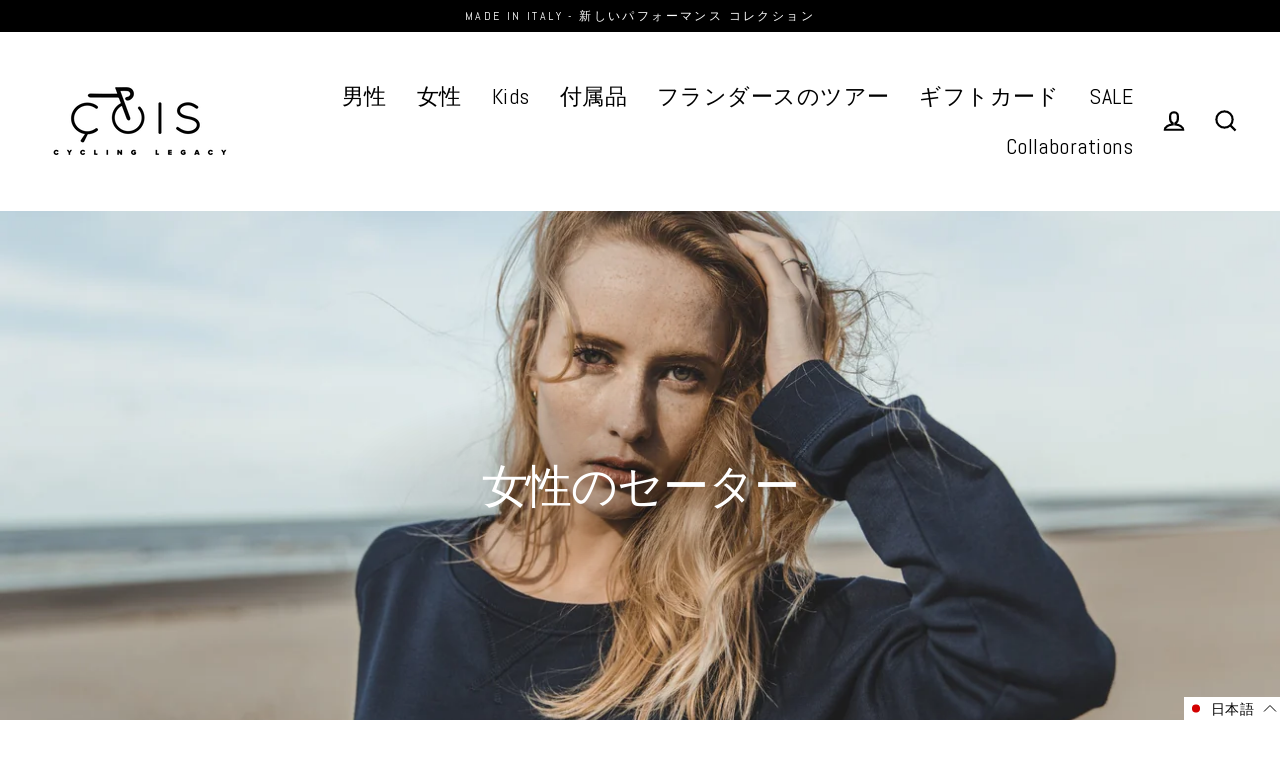

--- FILE ---
content_type: text/html; charset=utf-8
request_url: https://coiscycling.com/ja/collections/womens-sweaters
body_size: 67438
content:
<!doctype html>
<html class="no-js" lang="ja" dir="ltr">
<head>
<!-- Google Tag Manager -->
<script>(function(w,d,s,l,i){w[l]=w[l]||[];w[l].push({'gtm.start':
new Date().getTime(),event:'gtm.js'});var f=d.getElementsByTagName(s)[0],
j=d.createElement(s),dl=l!='dataLayer'?'&l='+l:'';j.async=true;j.src=
'https://www.googletagmanager.com/gtm.js?id='+i+dl;f.parentNode.insertBefore(j,f);
})(window,document,'script','dataLayer','GTM-KXXNLTWM');</script>
<!-- End Google Tag Manager -->
<meta name="google-site-verification" content="De6rl7_DT_agCbIYBMDYpyC49Xr3GmgA4vGUmZVY4Gc" />



 <!-- default to true --><!-- Contain template--><!-- setting name: pluginseo_pageTitleTruncateEnableForCollections-->
    <!-- setting value: true --><!-- pageTitleTemplate: Shop %% current_tags || join: ', ' || append_not_empty: ' ' %%%% collection.title || escape %% at %% shop.name %% -->
  <!-- pageTitleToParse": 女性のセーター -->
  <!-- pageTitleTruncateApplicable: true -->

  <!-- pluginseo_pageTitleTemplateApplyToAll: true -->
  <!-- pageTitleTruncateApplicable: true --><!-- Custom page title: Yes --><title>Shop 女性のセーター at Çois Cycling Legacy | Çois Cycling Legacy</title> <!-- default to true --><!-- Contain template--><!-- setting name: pluginseo_metaDescriptionTruncateEnableForCollections-->
    <!-- setting value: true --><!-- metaDescriptionTemplate: %% collection.all_tags || take: '3' || join: ', ' || prepend_not_empty: 'Shop ' || append_not_empty: ' and more ' %%%% collection.title || escape %% at %% shop.name %%: Premium cycling apparel and clothing for cyclists %% collection.description || strip_html || strip_newlines || escape || strip %% Cycling T-shirts, lifestyle and performance apparel for cyclists -->
  <!-- metaDescriptionToParse": Women&#39;s cycling sweaters -->
  <!-- metaDescriptionTruncateApplicable: true -->

  <!-- pluginseo_metaDescriptionTemplateApplyToAll: true -->
  <!-- metaDescriptionTruncateApplicable: true --><!-- Yes --><meta name="description" content="Shop cycling, lifestyle, restock-kontich and more 女性のセーター at Çois Cycling Legacy: Premium cycling apparel and clothing for cyclists Women&amp;#39;s cycling sweaters Cycling T" /><script data-desc="seo-breadcrumb-list" type="application/ld+json">
{
  "@context": "http://schema.org",
  "@type": "BreadcrumbList",
  "itemListElement": [{
          "@type": "ListItem",
          "position": 1,
          "item": {
            "@id": "https://coiscycling.com/ja/collections/womens-sweaters",
            "name": ""
          }
        }]
}
</script><script data-desc="seo-organization" type="application/ld+json">
  {
    "@context": "http://schema.org",
    "@type": "Organization",
    "@id": "https://coiscycling.com#organization",
    "name": "",
    "url": "https://coiscycling.com","logo": {
        "type": "ImageObject",
        "url": "https://coiscycling.com/cdn/shop/t/17/assets/pluginseo_structuredDataLogo_small.png?v=108765906322839876011727070877"
      },
      "image": "https://coiscycling.com/cdn/shop/t/17/assets/pluginseo_structuredDataLogo_small.png?v=108765906322839876011727070877","sameAs": ["https://www.facebook.com/coiscycling","https://www.instagram.com/coiscycling","https://www.twitter.com/coiscycling","https://www.linkedin.com/company/14783633","https://www.pinterest.com/coiscycling"]
  }
</script><script data-desc="seo-website" type="application/ld+json">
  {
    "@context": "http://schema.org",
    "@type": "WebSite",
    "name": "",
    "url": "https://coiscycling.com",
    "potentialAction": {
      "@type": "SearchAction",
      "target": "https://coiscycling.com/search?q={search_term_string}",
      "query-input": "required name=search_term_string"
    }
  }
</script><meta name="pluginseo" content="Plug in SEO Plus" data-ptf="s-te_co-ap" data-mdf="s-te_co-tr" />


  <meta charset="utf-8">
  <meta http-equiv="X-UA-Compatible" content="IE=edge">
  <meta name="viewport" content="width=device-width,initial-scale=1">
  <meta name="theme-color" content="#000000">
  <link rel="canonical" href="https://coiscycling.com/ja/collections/womens-sweaters">
  <link rel="preconnect" href="https://cdn.shopify.com">
  <link rel="preconnect" href="https://fonts.shopifycdn.com">
  <link rel="dns-prefetch" href="https://productreviews.shopifycdn.com">
  <link rel="dns-prefetch" href="https://ajax.googleapis.com">
  <link rel="dns-prefetch" href="https://maps.googleapis.com">
  <link rel="dns-prefetch" href="https://maps.gstatic.com"><link rel="shortcut icon" href="//coiscycling.com/cdn/shop/files/19206257_10154948732174087_1930459545_n_1830c1c7-9fdf-43d4-837e-5802a3113616_32x32.jpg?v=1755790123" type="image/png" />
<meta property="og:site_name" content="Çois Cycling Legacy">
  <meta property="og:url" content="https://coiscycling.com/ja/collections/womens-sweaters">
  <meta property="og:title" content="女性のセーター">
  <meta property="og:type" content="website">
  <meta property="og:description" content="Women&#39;s cycling sweaters"><meta property="og:image" content="http://coiscycling.com/cdn/shop/collections/E54C5666_1200x630.jpg?v=1588702466">
  <meta property="og:image:secure_url" content="https://coiscycling.com/cdn/shop/collections/E54C5666_1200x630.jpg?v=1588702466">
  <meta name="twitter:site" content="@coiscycling">
  <meta name="twitter:card" content="summary_large_image">
  <meta name="twitter:title" content="女性のセーター">
  <meta name="twitter:description" content="Women&#39;s cycling sweaters">

      
    <script>window.performance && window.performance.mark && window.performance.mark('shopify.content_for_header.start');</script><meta name="google-site-verification" content="De6rl7_DT_agCbIYBMDYpyC49Xr3GmgA4vGUmZVY4Gc">
<meta name="facebook-domain-verification" content="681dlyd1531wudq35d6m2vq2c9ojo3">
<meta name="facebook-domain-verification" content="0eghopaytjy1rn32eenibjgoxhnjbr">
<meta id="shopify-digital-wallet" name="shopify-digital-wallet" content="/23147717/digital_wallets/dialog">
<meta name="shopify-checkout-api-token" content="e0484cd7499a6b3f60de742493de8101">
<meta id="in-context-paypal-metadata" data-shop-id="23147717" data-venmo-supported="false" data-environment="production" data-locale="ja_JP" data-paypal-v4="true" data-currency="EUR">
<link rel="alternate" type="application/atom+xml" title="Feed" href="/ja/collections/womens-sweaters.atom" />
<link rel="alternate" hreflang="x-default" href="https://coiscycling.com/collections/womens-sweaters">
<link rel="alternate" hreflang="en" href="https://coiscycling.com/collections/womens-sweaters">
<link rel="alternate" hreflang="fr" href="https://coiscycling.com/fr/collections/womens-sweaters">
<link rel="alternate" hreflang="nl" href="https://coiscycling.com/nl/collections/womens-sweaters">
<link rel="alternate" hreflang="de" href="https://coiscycling.com/de/collections/womens-sweaters">
<link rel="alternate" hreflang="ja" href="https://coiscycling.com/ja/collections/womens-sweaters">
<link rel="alternate" hreflang="es" href="https://coiscycling.com/es/collections/womens-sweaters">
<link rel="alternate" type="application/json+oembed" href="https://coiscycling.com/ja/collections/womens-sweaters.oembed">
<script async="async" src="/checkouts/internal/preloads.js?locale=ja-BE"></script>
<link rel="preconnect" href="https://shop.app" crossorigin="anonymous">
<script async="async" src="https://shop.app/checkouts/internal/preloads.js?locale=ja-BE&shop_id=23147717" crossorigin="anonymous"></script>
<script id="apple-pay-shop-capabilities" type="application/json">{"shopId":23147717,"countryCode":"BE","currencyCode":"EUR","merchantCapabilities":["supports3DS"],"merchantId":"gid:\/\/shopify\/Shop\/23147717","merchantName":"Çois Cycling Legacy","requiredBillingContactFields":["postalAddress","email","phone"],"requiredShippingContactFields":["postalAddress","email","phone"],"shippingType":"shipping","supportedNetworks":["visa","maestro","masterCard","amex"],"total":{"type":"pending","label":"Çois Cycling Legacy","amount":"1.00"},"shopifyPaymentsEnabled":true,"supportsSubscriptions":true}</script>
<script id="shopify-features" type="application/json">{"accessToken":"e0484cd7499a6b3f60de742493de8101","betas":["rich-media-storefront-analytics"],"domain":"coiscycling.com","predictiveSearch":true,"shopId":23147717,"locale":"ja"}</script>
<script>var Shopify = Shopify || {};
Shopify.shop = "cois-cycling-legacy.myshopify.com";
Shopify.locale = "ja";
Shopify.currency = {"active":"EUR","rate":"1.0"};
Shopify.country = "BE";
Shopify.theme = {"name":"COIS CYCLING 2.1 - Notify me","id":165522309449,"schema_name":"Streamline","schema_version":"3.4.5","theme_store_id":872,"role":"main"};
Shopify.theme.handle = "null";
Shopify.theme.style = {"id":null,"handle":null};
Shopify.cdnHost = "coiscycling.com/cdn";
Shopify.routes = Shopify.routes || {};
Shopify.routes.root = "/ja/";</script>
<script type="module">!function(o){(o.Shopify=o.Shopify||{}).modules=!0}(window);</script>
<script>!function(o){function n(){var o=[];function n(){o.push(Array.prototype.slice.apply(arguments))}return n.q=o,n}var t=o.Shopify=o.Shopify||{};t.loadFeatures=n(),t.autoloadFeatures=n()}(window);</script>
<script>
  window.ShopifyPay = window.ShopifyPay || {};
  window.ShopifyPay.apiHost = "shop.app\/pay";
  window.ShopifyPay.redirectState = null;
</script>
<script id="shop-js-analytics" type="application/json">{"pageType":"collection"}</script>
<script defer="defer" async type="module" src="//coiscycling.com/cdn/shopifycloud/shop-js/modules/v2/client.init-shop-cart-sync_PyU3Cxph.ja.esm.js"></script>
<script defer="defer" async type="module" src="//coiscycling.com/cdn/shopifycloud/shop-js/modules/v2/chunk.common_3XpQ5sgE.esm.js"></script>
<script type="module">
  await import("//coiscycling.com/cdn/shopifycloud/shop-js/modules/v2/client.init-shop-cart-sync_PyU3Cxph.ja.esm.js");
await import("//coiscycling.com/cdn/shopifycloud/shop-js/modules/v2/chunk.common_3XpQ5sgE.esm.js");

  window.Shopify.SignInWithShop?.initShopCartSync?.({"fedCMEnabled":true,"windoidEnabled":true});

</script>
<script>
  window.Shopify = window.Shopify || {};
  if (!window.Shopify.featureAssets) window.Shopify.featureAssets = {};
  window.Shopify.featureAssets['shop-js'] = {"shop-cart-sync":["modules/v2/client.shop-cart-sync_iBe2HkXL.ja.esm.js","modules/v2/chunk.common_3XpQ5sgE.esm.js"],"init-fed-cm":["modules/v2/client.init-fed-cm_4nT_o4d8.ja.esm.js","modules/v2/chunk.common_3XpQ5sgE.esm.js"],"init-windoid":["modules/v2/client.init-windoid_qVCuPx85.ja.esm.js","modules/v2/chunk.common_3XpQ5sgE.esm.js"],"shop-cash-offers":["modules/v2/client.shop-cash-offers_xgnxIoYx.ja.esm.js","modules/v2/chunk.common_3XpQ5sgE.esm.js","modules/v2/chunk.modal_CDmZwZ67.esm.js"],"shop-button":["modules/v2/client.shop-button_D-AUf6XJ.ja.esm.js","modules/v2/chunk.common_3XpQ5sgE.esm.js"],"init-shop-email-lookup-coordinator":["modules/v2/client.init-shop-email-lookup-coordinator_CoiRXg_f.ja.esm.js","modules/v2/chunk.common_3XpQ5sgE.esm.js"],"shop-toast-manager":["modules/v2/client.shop-toast-manager_2q6-qtse.ja.esm.js","modules/v2/chunk.common_3XpQ5sgE.esm.js"],"shop-login-button":["modules/v2/client.shop-login-button_jJCllpG3.ja.esm.js","modules/v2/chunk.common_3XpQ5sgE.esm.js","modules/v2/chunk.modal_CDmZwZ67.esm.js"],"avatar":["modules/v2/client.avatar_BTnouDA3.ja.esm.js"],"init-shop-cart-sync":["modules/v2/client.init-shop-cart-sync_PyU3Cxph.ja.esm.js","modules/v2/chunk.common_3XpQ5sgE.esm.js"],"pay-button":["modules/v2/client.pay-button_DUSCSBhc.ja.esm.js","modules/v2/chunk.common_3XpQ5sgE.esm.js"],"init-shop-for-new-customer-accounts":["modules/v2/client.init-shop-for-new-customer-accounts_CQaxpM10.ja.esm.js","modules/v2/client.shop-login-button_jJCllpG3.ja.esm.js","modules/v2/chunk.common_3XpQ5sgE.esm.js","modules/v2/chunk.modal_CDmZwZ67.esm.js"],"init-customer-accounts-sign-up":["modules/v2/client.init-customer-accounts-sign-up_C8nXD2V_.ja.esm.js","modules/v2/client.shop-login-button_jJCllpG3.ja.esm.js","modules/v2/chunk.common_3XpQ5sgE.esm.js","modules/v2/chunk.modal_CDmZwZ67.esm.js"],"shop-follow-button":["modules/v2/client.shop-follow-button_Cpw2kC42.ja.esm.js","modules/v2/chunk.common_3XpQ5sgE.esm.js","modules/v2/chunk.modal_CDmZwZ67.esm.js"],"checkout-modal":["modules/v2/client.checkout-modal_eFi38ufj.ja.esm.js","modules/v2/chunk.common_3XpQ5sgE.esm.js","modules/v2/chunk.modal_CDmZwZ67.esm.js"],"init-customer-accounts":["modules/v2/client.init-customer-accounts_DjqcXQGc.ja.esm.js","modules/v2/client.shop-login-button_jJCllpG3.ja.esm.js","modules/v2/chunk.common_3XpQ5sgE.esm.js","modules/v2/chunk.modal_CDmZwZ67.esm.js"],"lead-capture":["modules/v2/client.lead-capture_CdXRTdfz.ja.esm.js","modules/v2/chunk.common_3XpQ5sgE.esm.js","modules/v2/chunk.modal_CDmZwZ67.esm.js"],"shop-login":["modules/v2/client.shop-login_C-CHoYGE.ja.esm.js","modules/v2/chunk.common_3XpQ5sgE.esm.js","modules/v2/chunk.modal_CDmZwZ67.esm.js"],"payment-terms":["modules/v2/client.payment-terms_cWctAF1p.ja.esm.js","modules/v2/chunk.common_3XpQ5sgE.esm.js","modules/v2/chunk.modal_CDmZwZ67.esm.js"]};
</script>
<script>(function() {
  var isLoaded = false;
  function asyncLoad() {
    if (isLoaded) return;
    isLoaded = true;
    var urls = ["\/\/www.mlveda.com\/MultiCurrency\/js\/jquery.currencies.min.js?shop=cois-cycling-legacy.myshopify.com","\/\/www.mlveda.com\/MultiCurrency\/js\/jquery.currencies.min.js?shop=cois-cycling-legacy.myshopify.com","\/\/staticw2.yotpo.com\/lIUuFQC0ZwHRTNNaaubGZ7dHBcFP8u9QlBLoBhUs\/widget.js?shop=cois-cycling-legacy.myshopify.com","https:\/\/widgetic.com\/sdk\/sdk.js?shop=cois-cycling-legacy.myshopify.com","https:\/\/widgetic.com\/sdk\/sdk.js?shop=cois-cycling-legacy.myshopify.com","https:\/\/storage.nfcube.com\/instafeed-a7d27a2ae7fd20ddefdea0f0caac6b54.js?shop=cois-cycling-legacy.myshopify.com","https:\/\/static.klaviyo.com\/onsite\/js\/klaviyo.js?company_id=WWiAVh\u0026shop=cois-cycling-legacy.myshopify.com","https:\/\/static.klaviyo.com\/onsite\/js\/klaviyo.js?company_id=WWiAVh\u0026shop=cois-cycling-legacy.myshopify.com","\/\/cdn.shopify.com\/proxy\/daf658f5c22d095e633bec86e55774109dd11c77681e866cef74eeecaa2503e2\/d1639lhkj5l89m.cloudfront.net\/js\/storefront\/uppromote.js?shop=cois-cycling-legacy.myshopify.com\u0026sp-cache-control=cHVibGljLCBtYXgtYWdlPTkwMA","https:\/\/cdn.shopify.com\/s\/files\/1\/2314\/7717\/t\/17\/assets\/subscribe-it.js?v=1761047294\u0026shop=cois-cycling-legacy.myshopify.com"];
    for (var i = 0; i < urls.length; i++) {
      var s = document.createElement('script');
      s.type = 'text/javascript';
      s.async = true;
      s.src = urls[i];
      var x = document.getElementsByTagName('script')[0];
      x.parentNode.insertBefore(s, x);
    }
  };
  if(window.attachEvent) {
    window.attachEvent('onload', asyncLoad);
  } else {
    window.addEventListener('load', asyncLoad, false);
  }
})();</script>
<script id="__st">var __st={"a":23147717,"offset":3600,"reqid":"1b32471c-01b8-4932-bc85-41343f17d13c-1768862713","pageurl":"coiscycling.com\/ja\/collections\/womens-sweaters","u":"a699f58ec391","p":"collection","rtyp":"collection","rid":57784565859};</script>
<script>window.ShopifyPaypalV4VisibilityTracking = true;</script>
<script id="captcha-bootstrap">!function(){'use strict';const t='contact',e='account',n='new_comment',o=[[t,t],['blogs',n],['comments',n],[t,'customer']],c=[[e,'customer_login'],[e,'guest_login'],[e,'recover_customer_password'],[e,'create_customer']],r=t=>t.map((([t,e])=>`form[action*='/${t}']:not([data-nocaptcha='true']) input[name='form_type'][value='${e}']`)).join(','),a=t=>()=>t?[...document.querySelectorAll(t)].map((t=>t.form)):[];function s(){const t=[...o],e=r(t);return a(e)}const i='password',u='form_key',d=['recaptcha-v3-token','g-recaptcha-response','h-captcha-response',i],f=()=>{try{return window.sessionStorage}catch{return}},m='__shopify_v',_=t=>t.elements[u];function p(t,e,n=!1){try{const o=window.sessionStorage,c=JSON.parse(o.getItem(e)),{data:r}=function(t){const{data:e,action:n}=t;return t[m]||n?{data:e,action:n}:{data:t,action:n}}(c);for(const[e,n]of Object.entries(r))t.elements[e]&&(t.elements[e].value=n);n&&o.removeItem(e)}catch(o){console.error('form repopulation failed',{error:o})}}const l='form_type',E='cptcha';function T(t){t.dataset[E]=!0}const w=window,h=w.document,L='Shopify',v='ce_forms',y='captcha';let A=!1;((t,e)=>{const n=(g='f06e6c50-85a8-45c8-87d0-21a2b65856fe',I='https://cdn.shopify.com/shopifycloud/storefront-forms-hcaptcha/ce_storefront_forms_captcha_hcaptcha.v1.5.2.iife.js',D={infoText:'hCaptchaによる保護',privacyText:'プライバシー',termsText:'利用規約'},(t,e,n)=>{const o=w[L][v],c=o.bindForm;if(c)return c(t,g,e,D).then(n);var r;o.q.push([[t,g,e,D],n]),r=I,A||(h.body.append(Object.assign(h.createElement('script'),{id:'captcha-provider',async:!0,src:r})),A=!0)});var g,I,D;w[L]=w[L]||{},w[L][v]=w[L][v]||{},w[L][v].q=[],w[L][y]=w[L][y]||{},w[L][y].protect=function(t,e){n(t,void 0,e),T(t)},Object.freeze(w[L][y]),function(t,e,n,w,h,L){const[v,y,A,g]=function(t,e,n){const i=e?o:[],u=t?c:[],d=[...i,...u],f=r(d),m=r(i),_=r(d.filter((([t,e])=>n.includes(e))));return[a(f),a(m),a(_),s()]}(w,h,L),I=t=>{const e=t.target;return e instanceof HTMLFormElement?e:e&&e.form},D=t=>v().includes(t);t.addEventListener('submit',(t=>{const e=I(t);if(!e)return;const n=D(e)&&!e.dataset.hcaptchaBound&&!e.dataset.recaptchaBound,o=_(e),c=g().includes(e)&&(!o||!o.value);(n||c)&&t.preventDefault(),c&&!n&&(function(t){try{if(!f())return;!function(t){const e=f();if(!e)return;const n=_(t);if(!n)return;const o=n.value;o&&e.removeItem(o)}(t);const e=Array.from(Array(32),(()=>Math.random().toString(36)[2])).join('');!function(t,e){_(t)||t.append(Object.assign(document.createElement('input'),{type:'hidden',name:u})),t.elements[u].value=e}(t,e),function(t,e){const n=f();if(!n)return;const o=[...t.querySelectorAll(`input[type='${i}']`)].map((({name:t})=>t)),c=[...d,...o],r={};for(const[a,s]of new FormData(t).entries())c.includes(a)||(r[a]=s);n.setItem(e,JSON.stringify({[m]:1,action:t.action,data:r}))}(t,e)}catch(e){console.error('failed to persist form',e)}}(e),e.submit())}));const S=(t,e)=>{t&&!t.dataset[E]&&(n(t,e.some((e=>e===t))),T(t))};for(const o of['focusin','change'])t.addEventListener(o,(t=>{const e=I(t);D(e)&&S(e,y())}));const B=e.get('form_key'),M=e.get(l),P=B&&M;t.addEventListener('DOMContentLoaded',(()=>{const t=y();if(P)for(const e of t)e.elements[l].value===M&&p(e,B);[...new Set([...A(),...v().filter((t=>'true'===t.dataset.shopifyCaptcha))])].forEach((e=>S(e,t)))}))}(h,new URLSearchParams(w.location.search),n,t,e,['guest_login'])})(!0,!0)}();</script>
<script integrity="sha256-4kQ18oKyAcykRKYeNunJcIwy7WH5gtpwJnB7kiuLZ1E=" data-source-attribution="shopify.loadfeatures" defer="defer" src="//coiscycling.com/cdn/shopifycloud/storefront/assets/storefront/load_feature-a0a9edcb.js" crossorigin="anonymous"></script>
<script crossorigin="anonymous" defer="defer" src="//coiscycling.com/cdn/shopifycloud/storefront/assets/shopify_pay/storefront-65b4c6d7.js?v=20250812"></script>
<script data-source-attribution="shopify.dynamic_checkout.dynamic.init">var Shopify=Shopify||{};Shopify.PaymentButton=Shopify.PaymentButton||{isStorefrontPortableWallets:!0,init:function(){window.Shopify.PaymentButton.init=function(){};var t=document.createElement("script");t.src="https://coiscycling.com/cdn/shopifycloud/portable-wallets/latest/portable-wallets.ja.js",t.type="module",document.head.appendChild(t)}};
</script>
<script data-source-attribution="shopify.dynamic_checkout.buyer_consent">
  function portableWalletsHideBuyerConsent(e){var t=document.getElementById("shopify-buyer-consent"),n=document.getElementById("shopify-subscription-policy-button");t&&n&&(t.classList.add("hidden"),t.setAttribute("aria-hidden","true"),n.removeEventListener("click",e))}function portableWalletsShowBuyerConsent(e){var t=document.getElementById("shopify-buyer-consent"),n=document.getElementById("shopify-subscription-policy-button");t&&n&&(t.classList.remove("hidden"),t.removeAttribute("aria-hidden"),n.addEventListener("click",e))}window.Shopify?.PaymentButton&&(window.Shopify.PaymentButton.hideBuyerConsent=portableWalletsHideBuyerConsent,window.Shopify.PaymentButton.showBuyerConsent=portableWalletsShowBuyerConsent);
</script>
<script data-source-attribution="shopify.dynamic_checkout.cart.bootstrap">document.addEventListener("DOMContentLoaded",(function(){function t(){return document.querySelector("shopify-accelerated-checkout-cart, shopify-accelerated-checkout")}if(t())Shopify.PaymentButton.init();else{new MutationObserver((function(e,n){t()&&(Shopify.PaymentButton.init(),n.disconnect())})).observe(document.body,{childList:!0,subtree:!0})}}));
</script>
<script id='scb4127' type='text/javascript' async='' src='https://coiscycling.com/cdn/shopifycloud/privacy-banner/storefront-banner.js'></script><link id="shopify-accelerated-checkout-styles" rel="stylesheet" media="screen" href="https://coiscycling.com/cdn/shopifycloud/portable-wallets/latest/accelerated-checkout-backwards-compat.css" crossorigin="anonymous">
<style id="shopify-accelerated-checkout-cart">
        #shopify-buyer-consent {
  margin-top: 1em;
  display: inline-block;
  width: 100%;
}

#shopify-buyer-consent.hidden {
  display: none;
}

#shopify-subscription-policy-button {
  background: none;
  border: none;
  padding: 0;
  text-decoration: underline;
  font-size: inherit;
  cursor: pointer;
}

#shopify-subscription-policy-button::before {
  box-shadow: none;
}

      </style>

<script>window.performance && window.performance.mark && window.performance.mark('shopify.content_for_header.end');</script>

  <script>
    var theme = {
      stylesheet: "//coiscycling.com/cdn/shop/t/17/assets/theme.css?v=57345336862658240331727070984",
      template: "collection",
      routes: {
        home: "/ja",
        cart: "/ja/cart",
        cartAdd: "/ja/cart/add.js",
        cartChange: "/ja/cart/change"
      },
      strings: {
        addToCart: "Add to cart",
        soldOut: "Sold Out",
        unavailable: "Unavailable",
        regularPrice: "Regular price",
        salePrice: "Sale price",
        stockLabel: "[count] in stock",
        willNotShipUntil: "Will not ship until [date]",
        willBeInStockAfter: "Will be in stock after [date]",
        waitingForStock: "Inventory on the way",
        cartItems: "[count] items",
        cartConfirmDelete: "Are you sure you want to remove this item?",
        cartTermsConfirmation: "You must agree with the terms and conditions of sales to check out"
      },
      settings: {
        dynamicVariantsEnable: true,
        cartType: "sticky",
        moneyFormat: "\u003cspan class=money\u003e€{{amount}}\u003c\/span\u003e",
        quickView: false,
        hoverProductGrid: true,
        themeName: 'Streamline',
        themeVersion: "3.4.5"
      }
    };

    document.documentElement.className = document.documentElement.className.replace('no-js', 'js');
  </script><style data-shopify>:root {
    --typeHeaderPrimary: "Fjalla One";
    --typeHeaderFallback: sans-serif;
    --typeHeaderSize: 46px;
    --typeHeaderStyle: normal;
    --typeHeaderWeight: 400;
    --typeHeaderLineHeight: 1;
    --typeHeaderSpacing: -0.025em;

    --typeBasePrimary:Abel;
    --typeBaseFallback:sans-serif;
    --typeBaseSize: 18px;
    --typeBaseWeight: 400;
    --typeBaseStyle: normal;
    --typeBaseSpacing: 0.025em;
    --typeBaseLineHeight: 1.6;

    
      --buttonRadius: 3px;
    

    --iconWeight: 5px;
    --iconLinecaps: miter;
  }

  

  .hero {
    background-image: linear-gradient(100deg, #000000 40%, #212121 63%, #000000 79%);
  }

  .placeholder-content,
  .image-wrap,
  .skrim__link,
  .pswp__img--placeholder {
    background-image: linear-gradient(100deg, #ffffff 40%, #f7f7f7 63%, #ffffff 79%);
  }</style><style>
  @font-face {
  font-family: "Fjalla One";
  font-weight: 400;
  font-style: normal;
  font-display: swap;
  src: url("//coiscycling.com/cdn/fonts/fjalla_one/fjallaone_n4.262edaf1abaf5ed669f7ecd26fc3e24707a0ad85.woff2") format("woff2"),
       url("//coiscycling.com/cdn/fonts/fjalla_one/fjallaone_n4.f67f40342efd2b34cae019d50b4b5c4da6fc5da7.woff") format("woff");
}

  @font-face {
  font-family: Abel;
  font-weight: 400;
  font-style: normal;
  font-display: swap;
  src: url("//coiscycling.com/cdn/fonts/abel/abel_n4.0254805ccf79872a96d53996a984f2b9039f9995.woff2") format("woff2"),
       url("//coiscycling.com/cdn/fonts/abel/abel_n4.635ebaebd760542724b79271de73bae7c2091173.woff") format("woff");
}


  
  
  

  body,
  input,
  textarea,
  button,
  select {
    -webkit-font-smoothing: antialiased;
    -webkit-text-size-adjust: 100%;
    text-rendering: optimizeSpeed;
    font-family: var(--typeBasePrimary), var(--typeBaseFallback);
    font-size: calc(var(--typeBaseSize) * 0.85);
    font-weight: var(--typeBaseWeight);
    font-style: var(--typeBaseStyle);
    letter-spacing: var(--typeBaseSpacing);
    line-height: var(--typeBaseLineHeight);
  }

  @media only screen and (min-width: 769px) {
    body,
    input,
    textarea,
    button,
    select {
      font-size: var(--typeBaseSize);
    }
  }

  .page-container {
    display: none;
  }

  h1, .h1,
  h3, .h3,
  h4, .h4,
  h5, .h5,
  h6, .h6,
  .section-header__title,
  .spr-header-title.spr-header-title {
    font-family: var(--typeHeaderPrimary), var(--typeHeaderFallback);
    font-weight: var(--typeHeaderWeight);
    font-style: normal;
    letter-spacing: var(--typeHeaderSpacing);
    line-height: var(--typeHeaderLineHeight);
    word-break: break-word;

    
      text-transform: uppercase;
    
  }

  h2, .h2 {
    font-family: var(--typeBasePrimary), var(--typeBaseFallback);
    font-weight: var(--typeBaseWeight);
    letter-spacing: var(--typeBaseSpacing);
    line-height: var(--typeBaseLineHeight);
  }

  
  @keyframes pulse-fade {
    0% {
      opacity: 0;
    }
    50% {
      opacity: 1;
    }
    100% {
      opacity: 0;
    }
  }

  .splash-screen {
    box-sizing: border-box;
    display: flex;
    position: fixed;
    left: 0;
    top: 0;
    right: 0;
    bottom: 0;
    align-items: center;
    justify-content: center;
    z-index: 10001;
    background-color: #ffffff;
  }

  .splash-screen__loader {
    max-width: 100px;
  }

  @media only screen and (min-width: 769px) {
    .splash-screen__loader {
      max-width: 100px;
    }
  }

  .splash-screen img {
    display: block;
    max-width: 100%;
    border: 0 none;
    animation: pulse-fade 0.4s infinite linear;
  }

  .loader-text {
    letter-spacing: 0.2em;
    font-size: 1.5em;
    text-transform: uppercase;
    animation: pulse-fade 0.4s infinite linear;
  }

  .loader-logo {
    display: none;
    position: fixed;
    left: 0;
    top: 0;
    right: 0;
    bottom: 0;
    align-items: center;
    justify-content: center;
    background-color: #ffffff;
    z-index: 6000;
  }

  .loader-logo__img {
    display: block;
  }

  .transition-body {
    opacity: 0;
  }

  .btn--loading span:after {
    content: "Loading";
  }
</style>

<link title="theme" rel="preload" href="//coiscycling.com/cdn/shop/t/17/assets/theme.css?v=57345336862658240331727070984" as="style">
<noscript><link rel="stylesheet" href="//coiscycling.com/cdn/shop/t/17/assets/theme.css?v=57345336862658240331727070984"></noscript>

<script>
/*! loadCSS. [c]2017 Filament Group, Inc. MIT License */
!function(a){"use strict";var b=function(b,c,d){function e(a){return h.body?a():void setTimeout(function(){e(a)})}function f(){i.addEventListener&&i.removeEventListener("load",f);if(!Shopify.designMode)i.media=d||"all"}var g,h=a.document,i=h.createElement("link");if(c)g=c;else{var j=(h.body||h.getElementsByTagName("head")[0]).childNodes;g=j[j.length-1]}var k=h.styleSheets;i.rel="stylesheet",i.href=b,i.media=Shopify.designMode?d||"all":"only x",e(function(){g.parentNode.insertBefore(i,c?g:g.nextSibling)});var l=function(a){for(var b=i.href,c=k.length;c--;)if(k[c].href===b)return a();setTimeout(function(){l(a)})};return i.addEventListener&&i.addEventListener("load",f),i.onloadcssdefined=l,l(f),i};"undefined"!=typeof exports?exports.loadCSS=b:a.loadCSS=b}("undefined"!=typeof global?global:this);
/*! onloadCSS. (onload callback for loadCSS) [c]2017 Filament Group, Inc. MIT License */
function onloadCSS(a,b){function c(){!d&&b&&(d=!0,b.call(a))}var d;a.addEventListener&&a.addEventListener("load",c),a.attachEvent&&a.attachEvent("onload",c),"isApplicationInstalled"in navigator&&"onloadcssdefined"in a&&a.onloadcssdefined(c)}

// Insert our stylesheet before our preload <link> tag
var preload = document.querySelector('link[href="//coiscycling.com/cdn/shop/t/17/assets/theme.css?v=57345336862658240331727070984"]');
var stylesheet = loadCSS('//coiscycling.com/cdn/shop/t/17/assets/theme.css?v=57345336862658240331727070984', preload);
// Create a property to easily detect if the stylesheet is done loading
onloadCSS(stylesheet, function() { stylesheet.loaded = true; });
</script>
<script src="//coiscycling.com/cdn/shop/t/17/assets/vendor-v3.js" defer="defer"></script><link rel="preload" as="style" href="//coiscycling.com/cdn/shop/t/17/assets/currency-flags.css" onload="this.onload=null;this.rel='stylesheet'">
    <link rel="stylesheet" href="//coiscycling.com/cdn/shop/t/17/assets/currency-flags.css"><script src="//coiscycling.com/cdn/shop/t/17/assets/theme.min.js?v=177029751141178034231727070877" defer="defer"></script>
  <script src="//coiscycling.com/cdn/shop/t/17/assets/cois.js?v=158500105438637624111727107504" defer="defer"></script><!-- BEGIN app block: shopify://apps/klaviyo-email-marketing-sms/blocks/klaviyo-onsite-embed/2632fe16-c075-4321-a88b-50b567f42507 -->












  <script async src="https://static.klaviyo.com/onsite/js/WWiAVh/klaviyo.js?company_id=WWiAVh"></script>
  <script>!function(){if(!window.klaviyo){window._klOnsite=window._klOnsite||[];try{window.klaviyo=new Proxy({},{get:function(n,i){return"push"===i?function(){var n;(n=window._klOnsite).push.apply(n,arguments)}:function(){for(var n=arguments.length,o=new Array(n),w=0;w<n;w++)o[w]=arguments[w];var t="function"==typeof o[o.length-1]?o.pop():void 0,e=new Promise((function(n){window._klOnsite.push([i].concat(o,[function(i){t&&t(i),n(i)}]))}));return e}}})}catch(n){window.klaviyo=window.klaviyo||[],window.klaviyo.push=function(){var n;(n=window._klOnsite).push.apply(n,arguments)}}}}();</script>

  




  <script>
    window.klaviyoReviewsProductDesignMode = false
  </script>







<!-- END app block --><link href="https://monorail-edge.shopifysvc.com" rel="dns-prefetch">
<script>(function(){if ("sendBeacon" in navigator && "performance" in window) {try {var session_token_from_headers = performance.getEntriesByType('navigation')[0].serverTiming.find(x => x.name == '_s').description;} catch {var session_token_from_headers = undefined;}var session_cookie_matches = document.cookie.match(/_shopify_s=([^;]*)/);var session_token_from_cookie = session_cookie_matches && session_cookie_matches.length === 2 ? session_cookie_matches[1] : "";var session_token = session_token_from_headers || session_token_from_cookie || "";function handle_abandonment_event(e) {var entries = performance.getEntries().filter(function(entry) {return /monorail-edge.shopifysvc.com/.test(entry.name);});if (!window.abandonment_tracked && entries.length === 0) {window.abandonment_tracked = true;var currentMs = Date.now();var navigation_start = performance.timing.navigationStart;var payload = {shop_id: 23147717,url: window.location.href,navigation_start,duration: currentMs - navigation_start,session_token,page_type: "collection"};window.navigator.sendBeacon("https://monorail-edge.shopifysvc.com/v1/produce", JSON.stringify({schema_id: "online_store_buyer_site_abandonment/1.1",payload: payload,metadata: {event_created_at_ms: currentMs,event_sent_at_ms: currentMs}}));}}window.addEventListener('pagehide', handle_abandonment_event);}}());</script>
<script id="web-pixels-manager-setup">(function e(e,d,r,n,o){if(void 0===o&&(o={}),!Boolean(null===(a=null===(i=window.Shopify)||void 0===i?void 0:i.analytics)||void 0===a?void 0:a.replayQueue)){var i,a;window.Shopify=window.Shopify||{};var t=window.Shopify;t.analytics=t.analytics||{};var s=t.analytics;s.replayQueue=[],s.publish=function(e,d,r){return s.replayQueue.push([e,d,r]),!0};try{self.performance.mark("wpm:start")}catch(e){}var l=function(){var e={modern:/Edge?\/(1{2}[4-9]|1[2-9]\d|[2-9]\d{2}|\d{4,})\.\d+(\.\d+|)|Firefox\/(1{2}[4-9]|1[2-9]\d|[2-9]\d{2}|\d{4,})\.\d+(\.\d+|)|Chrom(ium|e)\/(9{2}|\d{3,})\.\d+(\.\d+|)|(Maci|X1{2}).+ Version\/(15\.\d+|(1[6-9]|[2-9]\d|\d{3,})\.\d+)([,.]\d+|)( \(\w+\)|)( Mobile\/\w+|) Safari\/|Chrome.+OPR\/(9{2}|\d{3,})\.\d+\.\d+|(CPU[ +]OS|iPhone[ +]OS|CPU[ +]iPhone|CPU IPhone OS|CPU iPad OS)[ +]+(15[._]\d+|(1[6-9]|[2-9]\d|\d{3,})[._]\d+)([._]\d+|)|Android:?[ /-](13[3-9]|1[4-9]\d|[2-9]\d{2}|\d{4,})(\.\d+|)(\.\d+|)|Android.+Firefox\/(13[5-9]|1[4-9]\d|[2-9]\d{2}|\d{4,})\.\d+(\.\d+|)|Android.+Chrom(ium|e)\/(13[3-9]|1[4-9]\d|[2-9]\d{2}|\d{4,})\.\d+(\.\d+|)|SamsungBrowser\/([2-9]\d|\d{3,})\.\d+/,legacy:/Edge?\/(1[6-9]|[2-9]\d|\d{3,})\.\d+(\.\d+|)|Firefox\/(5[4-9]|[6-9]\d|\d{3,})\.\d+(\.\d+|)|Chrom(ium|e)\/(5[1-9]|[6-9]\d|\d{3,})\.\d+(\.\d+|)([\d.]+$|.*Safari\/(?![\d.]+ Edge\/[\d.]+$))|(Maci|X1{2}).+ Version\/(10\.\d+|(1[1-9]|[2-9]\d|\d{3,})\.\d+)([,.]\d+|)( \(\w+\)|)( Mobile\/\w+|) Safari\/|Chrome.+OPR\/(3[89]|[4-9]\d|\d{3,})\.\d+\.\d+|(CPU[ +]OS|iPhone[ +]OS|CPU[ +]iPhone|CPU IPhone OS|CPU iPad OS)[ +]+(10[._]\d+|(1[1-9]|[2-9]\d|\d{3,})[._]\d+)([._]\d+|)|Android:?[ /-](13[3-9]|1[4-9]\d|[2-9]\d{2}|\d{4,})(\.\d+|)(\.\d+|)|Mobile Safari.+OPR\/([89]\d|\d{3,})\.\d+\.\d+|Android.+Firefox\/(13[5-9]|1[4-9]\d|[2-9]\d{2}|\d{4,})\.\d+(\.\d+|)|Android.+Chrom(ium|e)\/(13[3-9]|1[4-9]\d|[2-9]\d{2}|\d{4,})\.\d+(\.\d+|)|Android.+(UC? ?Browser|UCWEB|U3)[ /]?(15\.([5-9]|\d{2,})|(1[6-9]|[2-9]\d|\d{3,})\.\d+)\.\d+|SamsungBrowser\/(5\.\d+|([6-9]|\d{2,})\.\d+)|Android.+MQ{2}Browser\/(14(\.(9|\d{2,})|)|(1[5-9]|[2-9]\d|\d{3,})(\.\d+|))(\.\d+|)|K[Aa][Ii]OS\/(3\.\d+|([4-9]|\d{2,})\.\d+)(\.\d+|)/},d=e.modern,r=e.legacy,n=navigator.userAgent;return n.match(d)?"modern":n.match(r)?"legacy":"unknown"}(),u="modern"===l?"modern":"legacy",c=(null!=n?n:{modern:"",legacy:""})[u],f=function(e){return[e.baseUrl,"/wpm","/b",e.hashVersion,"modern"===e.buildTarget?"m":"l",".js"].join("")}({baseUrl:d,hashVersion:r,buildTarget:u}),m=function(e){var d=e.version,r=e.bundleTarget,n=e.surface,o=e.pageUrl,i=e.monorailEndpoint;return{emit:function(e){var a=e.status,t=e.errorMsg,s=(new Date).getTime(),l=JSON.stringify({metadata:{event_sent_at_ms:s},events:[{schema_id:"web_pixels_manager_load/3.1",payload:{version:d,bundle_target:r,page_url:o,status:a,surface:n,error_msg:t},metadata:{event_created_at_ms:s}}]});if(!i)return console&&console.warn&&console.warn("[Web Pixels Manager] No Monorail endpoint provided, skipping logging."),!1;try{return self.navigator.sendBeacon.bind(self.navigator)(i,l)}catch(e){}var u=new XMLHttpRequest;try{return u.open("POST",i,!0),u.setRequestHeader("Content-Type","text/plain"),u.send(l),!0}catch(e){return console&&console.warn&&console.warn("[Web Pixels Manager] Got an unhandled error while logging to Monorail."),!1}}}}({version:r,bundleTarget:l,surface:e.surface,pageUrl:self.location.href,monorailEndpoint:e.monorailEndpoint});try{o.browserTarget=l,function(e){var d=e.src,r=e.async,n=void 0===r||r,o=e.onload,i=e.onerror,a=e.sri,t=e.scriptDataAttributes,s=void 0===t?{}:t,l=document.createElement("script"),u=document.querySelector("head"),c=document.querySelector("body");if(l.async=n,l.src=d,a&&(l.integrity=a,l.crossOrigin="anonymous"),s)for(var f in s)if(Object.prototype.hasOwnProperty.call(s,f))try{l.dataset[f]=s[f]}catch(e){}if(o&&l.addEventListener("load",o),i&&l.addEventListener("error",i),u)u.appendChild(l);else{if(!c)throw new Error("Did not find a head or body element to append the script");c.appendChild(l)}}({src:f,async:!0,onload:function(){if(!function(){var e,d;return Boolean(null===(d=null===(e=window.Shopify)||void 0===e?void 0:e.analytics)||void 0===d?void 0:d.initialized)}()){var d=window.webPixelsManager.init(e)||void 0;if(d){var r=window.Shopify.analytics;r.replayQueue.forEach((function(e){var r=e[0],n=e[1],o=e[2];d.publishCustomEvent(r,n,o)})),r.replayQueue=[],r.publish=d.publishCustomEvent,r.visitor=d.visitor,r.initialized=!0}}},onerror:function(){return m.emit({status:"failed",errorMsg:"".concat(f," has failed to load")})},sri:function(e){var d=/^sha384-[A-Za-z0-9+/=]+$/;return"string"==typeof e&&d.test(e)}(c)?c:"",scriptDataAttributes:o}),m.emit({status:"loading"})}catch(e){m.emit({status:"failed",errorMsg:(null==e?void 0:e.message)||"Unknown error"})}}})({shopId: 23147717,storefrontBaseUrl: "https://coiscycling.com",extensionsBaseUrl: "https://extensions.shopifycdn.com/cdn/shopifycloud/web-pixels-manager",monorailEndpoint: "https://monorail-edge.shopifysvc.com/unstable/produce_batch",surface: "storefront-renderer",enabledBetaFlags: ["2dca8a86"],webPixelsConfigList: [{"id":"2874540361","configuration":"{\"yotpoStoreId\":\"lIUuFQC0ZwHRTNNaaubGZ7dHBcFP8u9QlBLoBhUs\"}","eventPayloadVersion":"v1","runtimeContext":"STRICT","scriptVersion":"8bb37a256888599d9a3d57f0551d3859","type":"APP","apiClientId":70132,"privacyPurposes":["ANALYTICS","MARKETING","SALE_OF_DATA"],"dataSharingAdjustments":{"protectedCustomerApprovalScopes":["read_customer_address","read_customer_email","read_customer_name","read_customer_personal_data","read_customer_phone"]}},{"id":"2685698377","configuration":"{\"shopId\":\"231451\",\"env\":\"production\",\"metaData\":\"[]\"}","eventPayloadVersion":"v1","runtimeContext":"STRICT","scriptVersion":"8e11013497942cd9be82d03af35714e6","type":"APP","apiClientId":2773553,"privacyPurposes":[],"dataSharingAdjustments":{"protectedCustomerApprovalScopes":["read_customer_address","read_customer_email","read_customer_name","read_customer_personal_data","read_customer_phone"]}},{"id":"2587623753","configuration":"{\"accountID\":\"WWiAVh\",\"webPixelConfig\":\"eyJlbmFibGVBZGRlZFRvQ2FydEV2ZW50cyI6IHRydWV9\"}","eventPayloadVersion":"v1","runtimeContext":"STRICT","scriptVersion":"524f6c1ee37bacdca7657a665bdca589","type":"APP","apiClientId":123074,"privacyPurposes":["ANALYTICS","MARKETING"],"dataSharingAdjustments":{"protectedCustomerApprovalScopes":["read_customer_address","read_customer_email","read_customer_name","read_customer_personal_data","read_customer_phone"]}},{"id":"888045897","configuration":"{\"config\":\"{\\\"pixel_id\\\":\\\"G-JZ4VJG66GY\\\",\\\"target_country\\\":\\\"BE\\\",\\\"gtag_events\\\":[{\\\"type\\\":\\\"begin_checkout\\\",\\\"action_label\\\":[\\\"G-JZ4VJG66GY\\\",\\\"AW-826682015\\\/M9EoCO2a-40BEJ_VmIoD\\\"]},{\\\"type\\\":\\\"search\\\",\\\"action_label\\\":[\\\"G-JZ4VJG66GY\\\",\\\"AW-826682015\\\/C_oxCPCa-40BEJ_VmIoD\\\"]},{\\\"type\\\":\\\"view_item\\\",\\\"action_label\\\":[\\\"G-JZ4VJG66GY\\\",\\\"AW-826682015\\\/anPFCOea-40BEJ_VmIoD\\\",\\\"MC-LL4CDYYL5V\\\"]},{\\\"type\\\":\\\"purchase\\\",\\\"action_label\\\":[\\\"G-JZ4VJG66GY\\\",\\\"AW-826682015\\\/ipYZCOSa-40BEJ_VmIoD\\\",\\\"MC-LL4CDYYL5V\\\"]},{\\\"type\\\":\\\"page_view\\\",\\\"action_label\\\":[\\\"G-JZ4VJG66GY\\\",\\\"AW-826682015\\\/Hsg4COGa-40BEJ_VmIoD\\\",\\\"MC-LL4CDYYL5V\\\"]},{\\\"type\\\":\\\"add_payment_info\\\",\\\"action_label\\\":[\\\"G-JZ4VJG66GY\\\",\\\"AW-826682015\\\/V_QxCPOa-40BEJ_VmIoD\\\"]},{\\\"type\\\":\\\"add_to_cart\\\",\\\"action_label\\\":[\\\"G-JZ4VJG66GY\\\",\\\"AW-826682015\\\/wbfMCOqa-40BEJ_VmIoD\\\"]}],\\\"enable_monitoring_mode\\\":false}\"}","eventPayloadVersion":"v1","runtimeContext":"OPEN","scriptVersion":"b2a88bafab3e21179ed38636efcd8a93","type":"APP","apiClientId":1780363,"privacyPurposes":[],"dataSharingAdjustments":{"protectedCustomerApprovalScopes":["read_customer_address","read_customer_email","read_customer_name","read_customer_personal_data","read_customer_phone"]}},{"id":"801505609","configuration":"{\"pixelCode\":\"COJV4LJC77U77RN38FH0\"}","eventPayloadVersion":"v1","runtimeContext":"STRICT","scriptVersion":"22e92c2ad45662f435e4801458fb78cc","type":"APP","apiClientId":4383523,"privacyPurposes":["ANALYTICS","MARKETING","SALE_OF_DATA"],"dataSharingAdjustments":{"protectedCustomerApprovalScopes":["read_customer_address","read_customer_email","read_customer_name","read_customer_personal_data","read_customer_phone"]}},{"id":"446234953","configuration":"{\"pixel_id\":\"1495775340493716\",\"pixel_type\":\"facebook_pixel\",\"metaapp_system_user_token\":\"-\"}","eventPayloadVersion":"v1","runtimeContext":"OPEN","scriptVersion":"ca16bc87fe92b6042fbaa3acc2fbdaa6","type":"APP","apiClientId":2329312,"privacyPurposes":["ANALYTICS","MARKETING","SALE_OF_DATA"],"dataSharingAdjustments":{"protectedCustomerApprovalScopes":["read_customer_address","read_customer_email","read_customer_name","read_customer_personal_data","read_customer_phone"]}},{"id":"142770505","configuration":"{\"tagID\":\"2612676117907\"}","eventPayloadVersion":"v1","runtimeContext":"STRICT","scriptVersion":"18031546ee651571ed29edbe71a3550b","type":"APP","apiClientId":3009811,"privacyPurposes":["ANALYTICS","MARKETING","SALE_OF_DATA"],"dataSharingAdjustments":{"protectedCustomerApprovalScopes":["read_customer_address","read_customer_email","read_customer_name","read_customer_personal_data","read_customer_phone"]}},{"id":"shopify-app-pixel","configuration":"{}","eventPayloadVersion":"v1","runtimeContext":"STRICT","scriptVersion":"0450","apiClientId":"shopify-pixel","type":"APP","privacyPurposes":["ANALYTICS","MARKETING"]},{"id":"shopify-custom-pixel","eventPayloadVersion":"v1","runtimeContext":"LAX","scriptVersion":"0450","apiClientId":"shopify-pixel","type":"CUSTOM","privacyPurposes":["ANALYTICS","MARKETING"]}],isMerchantRequest: false,initData: {"shop":{"name":"Çois Cycling Legacy","paymentSettings":{"currencyCode":"EUR"},"myshopifyDomain":"cois-cycling-legacy.myshopify.com","countryCode":"BE","storefrontUrl":"https:\/\/coiscycling.com\/ja"},"customer":null,"cart":null,"checkout":null,"productVariants":[],"purchasingCompany":null},},"https://coiscycling.com/cdn","fcfee988w5aeb613cpc8e4bc33m6693e112",{"modern":"","legacy":""},{"shopId":"23147717","storefrontBaseUrl":"https:\/\/coiscycling.com","extensionBaseUrl":"https:\/\/extensions.shopifycdn.com\/cdn\/shopifycloud\/web-pixels-manager","surface":"storefront-renderer","enabledBetaFlags":"[\"2dca8a86\"]","isMerchantRequest":"false","hashVersion":"fcfee988w5aeb613cpc8e4bc33m6693e112","publish":"custom","events":"[[\"page_viewed\",{}],[\"collection_viewed\",{\"collection\":{\"id\":\"57784565859\",\"title\":\"女性のセーター\",\"productVariants\":[{\"price\":{\"amount\":79.95,\"currencyCode\":\"EUR\"},\"product\":{\"title\":\"Sunday Cycling Club Hoodie\",\"vendor\":\"Çois Cycling Legacy\",\"id\":\"9818257162569\",\"untranslatedTitle\":\"Sunday Cycling Club Hoodie\",\"url\":\"\/ja\/products\/sunday-cycling-club-hoodie\",\"type\":\"Sweaters\"},\"id\":\"52932836589897\",\"image\":{\"src\":\"\/\/coiscycling.com\/cdn\/shop\/files\/Black-Grey-front_e5d220d2-4587-49ba-84e9-c404e86e0f8d.jpg?v=1758092754\"},\"sku\":\"6151010195126\",\"title\":\"Extra Small\",\"untranslatedTitle\":\"Extra Small\"},{\"price\":{\"amount\":70.0,\"currencyCode\":\"EUR\"},\"product\":{\"title\":\"Never Tired MAHLE cycling Sweater\",\"vendor\":\"Çois Cycling Legacy\",\"id\":\"9609747136841\",\"untranslatedTitle\":\"Never Tired MAHLE cycling Sweater\",\"url\":\"\/ja\/products\/never-tired-mahle-cycling-sweater\",\"type\":\"Sweaters\"},\"id\":\"52029254304073\",\"image\":{\"src\":\"\/\/coiscycling.com\/cdn\/shop\/files\/Nevertiredsweaterfront.jpg?v=1750495341\"},\"sku\":\"6151009893828\",\"title\":\"Extra Small\",\"untranslatedTitle\":\"Extra Small\"},{\"price\":{\"amount\":70.0,\"currencyCode\":\"EUR\"},\"product\":{\"title\":\"Adventure begins where the paved road ends cycling Sweater\",\"vendor\":\"Çois Cycling Legacy\",\"id\":\"9308100624713\",\"untranslatedTitle\":\"Adventure begins where the paved road ends cycling Sweater\",\"url\":\"\/ja\/products\/adventure-begins-where-the-paved-road-ends-cycling-sweater\",\"type\":\"Sweaters\"},\"id\":\"50771834175817\",\"image\":{\"src\":\"\/\/coiscycling.com\/cdn\/shop\/files\/Adventure-grey-front.jpg?v=1750535612\"},\"sku\":\"6151009330309\",\"title\":\"Extra Small\",\"untranslatedTitle\":\"Extra Small\"},{\"price\":{\"amount\":70.0,\"currencyCode\":\"EUR\"},\"product\":{\"title\":\"Cycling is religion cycling Sweater\",\"vendor\":\"Çois Cycling Legacy\",\"id\":\"8881004183881\",\"untranslatedTitle\":\"Cycling is religion cycling Sweater\",\"url\":\"\/ja\/products\/cycling-is-religion-cycling-sweater\",\"type\":\"Sweaters\"},\"id\":\"49453069730121\",\"image\":{\"src\":\"\/\/coiscycling.com\/cdn\/shop\/files\/475401-475402GANGMAKERRIDEDAYPRAYINGHANDS-GVD_23-07.png?v=1750522495\"},\"sku\":\"6090435285251\",\"title\":\"Extra Small\",\"untranslatedTitle\":\"Extra Small\"},{\"price\":{\"amount\":70.0,\"currencyCode\":\"EUR\"},\"product\":{\"title\":\"Bergs Cobbles Flanders cycling Sweater\",\"vendor\":\"Çois Cycling Legacy\",\"id\":\"8874158588233\",\"untranslatedTitle\":\"Bergs Cobbles Flanders cycling Sweater\",\"url\":\"\/ja\/products\/bergs-cobbles-flanders-cycling-sweater\",\"type\":\"Sweaters\"},\"id\":\"49426845139273\",\"image\":{\"src\":\"\/\/coiscycling.com\/cdn\/shop\/files\/Bergs_Black_Sweater_Front.jpg?v=1750452530\"},\"sku\":\"6090427191157\",\"title\":\"Extra Small\",\"untranslatedTitle\":\"Extra Small\"},{\"price\":{\"amount\":70.0,\"currencyCode\":\"EUR\"},\"product\":{\"title\":\"Secteurs pavés Roubaix cycling Sweater\",\"vendor\":\"Çois Cycling Legacy\",\"id\":\"8874157506889\",\"untranslatedTitle\":\"Secteurs pavés Roubaix cycling Sweater\",\"url\":\"\/ja\/products\/secteurs-paves-roubaix-cycling-sweater\",\"type\":\"Sweaters\"},\"id\":\"49426838061385\",\"image\":{\"src\":\"\/\/coiscycling.com\/cdn\/shop\/files\/Paves_Black_Sweater_Front.jpg?v=1750454352\"},\"sku\":\"6090434920900\",\"title\":\"Extra Small\",\"untranslatedTitle\":\"Extra Small\"},{\"price\":{\"amount\":70.0,\"currencyCode\":\"EUR\"},\"product\":{\"title\":\"Good Times Tan Lines cycling Sweater\",\"vendor\":\"Çois Cycling Legacy\",\"id\":\"8733733257545\",\"untranslatedTitle\":\"Good Times Tan Lines cycling Sweater\",\"url\":\"\/ja\/products\/good-times-tan-lines-cycling-sweater\",\"type\":\"Sweaters\"},\"id\":\"48977602445641\",\"image\":{\"src\":\"\/\/coiscycling.com\/cdn\/shop\/files\/TanLinessweaterfront.jpg?v=1750568746\"},\"sku\":\"6090435861851\",\"title\":\"Extra Small\",\"untranslatedTitle\":\"Extra Small\"},{\"price\":{\"amount\":69.95,\"currencyCode\":\"EUR\"},\"product\":{\"title\":\"Cycling isn't a game unisex cycling Sweater (navy - ochre)\",\"vendor\":\"Çois Cycling Legacy\",\"id\":\"8694334751049\",\"untranslatedTitle\":\"Cycling isn't a game unisex cycling Sweater (navy - ochre)\",\"url\":\"\/ja\/products\/copy-of-cycling-isnt-a-game-unisex-cycling-t-shirt-sweater-navy-ochre\",\"type\":\"Sweaters\"},\"id\":\"48794739867977\",\"image\":{\"src\":\"\/\/coiscycling.com\/cdn\/shop\/files\/CYCLINGISN_TAGAMEGVD_23-07.png?v=1750540650\"},\"sku\":\"6090431239265\",\"title\":\"Extra Small\",\"untranslatedTitle\":\"Extra Small\"},{\"price\":{\"amount\":69.95,\"currencyCode\":\"EUR\"},\"product\":{\"title\":\"Cycling isn't a game unisex cycling Sweater (navy - pink)\",\"vendor\":\"Çois Cycling Legacy\",\"id\":\"8694333407561\",\"untranslatedTitle\":\"Cycling isn't a game unisex cycling Sweater (navy - pink)\",\"url\":\"\/ja\/products\/cycling-isnt-a-game-unisex-cycling-t-shirt-sweater-navy-pink\",\"type\":\"Sweaters\"},\"id\":\"48794733412681\",\"image\":{\"src\":\"\/\/coiscycling.com\/cdn\/shop\/files\/CYCLINGISN_TAGAMEGVD_23-09.png?v=1750457790\"},\"sku\":\"6090432159197\",\"title\":\"Extra Small\",\"untranslatedTitle\":\"Extra Small\"},{\"price\":{\"amount\":69.95,\"currencyCode\":\"EUR\"},\"product\":{\"title\":\"カフェインはガソリン サイクリング・セーター\",\"vendor\":\"Çois Cycling Legacy\",\"id\":\"8674613690697\",\"untranslatedTitle\":\"カフェインはガソリン サイクリング・セーター\",\"url\":\"\/ja\/products\/caffeine-is-gasoline-cycling-sweater\",\"type\":\"Sweaters\"},\"id\":\"48693947760969\",\"image\":{\"src\":\"\/\/coiscycling.com\/cdn\/shop\/files\/CaffeineGasolineSweaterfront.jpg?v=1694699913\"},\"sku\":\"6090445047016\",\"title\":\"Extra Small\",\"untranslatedTitle\":\"Extra Small\"},{\"price\":{\"amount\":35.0,\"currencyCode\":\"EUR\"},\"product\":{\"title\":\"Hell of the North Cycling Sweater Roubaix\",\"vendor\":\"Çois Cycling Legacy\",\"id\":\"7885445234930\",\"untranslatedTitle\":\"Hell of the North Cycling Sweater Roubaix\",\"url\":\"\/ja\/products\/hell-of-the-north-cycling-sweater-roubaix\",\"type\":\"Sweaters\"},\"id\":\"44396323045618\",\"image\":{\"src\":\"\/\/coiscycling.com\/cdn\/shop\/products\/Hellofthenorthsweater.jpg?v=1678096922\"},\"sku\":\"6090428215234\",\"title\":\"Extra Small\",\"untranslatedTitle\":\"Extra Small\"},{\"price\":{\"amount\":25.0,\"currencyCode\":\"EUR\"},\"product\":{\"title\":\"Strade Bianche Mathieu van der Poel Cycling Sweater \",\"vendor\":\"Çois Cycling Legacy\",\"id\":\"7882183246066\",\"untranslatedTitle\":\"Strade Bianche Mathieu van der Poel Cycling Sweater \",\"url\":\"\/ja\/products\/strade-bianche-mathieu-van-der-poel-cycling-sweater\",\"type\":\"Sweaters\"},\"id\":\"44377559105778\",\"image\":{\"src\":\"\/\/coiscycling.com\/cdn\/shop\/products\/HelloftheNorthHR-maeskristof.be-34.jpg?v=1679656563\"},\"sku\":\"6090424181168\",\"title\":\"Extra Small\",\"untranslatedTitle\":\"Extra Small\"},{\"price\":{\"amount\":35.0,\"currencyCode\":\"EUR\"},\"product\":{\"title\":\"サイクリング：メンタル80％、脚20％ セーター\",\"vendor\":\"Çois Cycling Legacy\",\"id\":\"7813328077042\",\"untranslatedTitle\":\"サイクリング：メンタル80％、脚20％ セーター\",\"url\":\"\/ja\/products\/cycling-80-mental-20-legs-sweater\",\"type\":\"Sweaters\"},\"id\":\"43780160192754\",\"image\":{\"src\":\"\/\/coiscycling.com\/cdn\/shop\/products\/Cycling80_mental20_legssweater.jpg?v=1750584391\"},\"sku\":\"6090430399397\",\"title\":\"Extra Small\",\"untranslatedTitle\":\"Extra Small\"},{\"price\":{\"amount\":30.0,\"currencyCode\":\"EUR\"},\"product\":{\"title\":\"Life is better on a bike サイクリングセーター（stargazer)\",\"vendor\":\"Çois Cycling Legacy\",\"id\":\"7809148649714\",\"untranslatedTitle\":\"Life is better on a bike サイクリングセーター（stargazer)\",\"url\":\"\/ja\/products\/life-is-better-on-a-bike-cycling-sweater-stargazer\",\"type\":\"Sweaters\"},\"id\":\"43760993861874\",\"image\":{\"src\":\"\/\/coiscycling.com\/cdn\/shop\/products\/Front_1.jpg?v=1750554153\"},\"sku\":\"6090425893848\",\"title\":\"Extra Small\",\"untranslatedTitle\":\"Extra Small\"},{\"price\":{\"amount\":69.95,\"currencyCode\":\"EUR\"},\"product\":{\"title\":\"でもファーストコーヒー サイクルセーター（ブルー）\",\"vendor\":\"Çois Cycling Legacy\",\"id\":\"7673392595186\",\"untranslatedTitle\":\"でもファーストコーヒー サイクルセーター（ブルー）\",\"url\":\"\/ja\/products\/but-first-coffee-cycling-sweater-blue\",\"type\":\"Sweaters\"},\"id\":\"43167919243506\",\"image\":{\"src\":\"\/\/coiscycling.com\/cdn\/shop\/products\/Coffeebluesweater.jpg?v=1750535378\"},\"sku\":\"6090441820859\",\"title\":\"Extra Small\",\"untranslatedTitle\":\"Extra Small\"},{\"price\":{\"amount\":69.95,\"currencyCode\":\"EUR\"},\"product\":{\"title\":\"でもファーストコーヒー サイクルセーター（ブラック）\",\"vendor\":\"Çois Cycling Legacy\",\"id\":\"7673388761330\",\"untranslatedTitle\":\"でもファーストコーヒー サイクルセーター（ブラック）\",\"url\":\"\/ja\/products\/but-first-coffee-cycling-sweater-black\",\"type\":\"Sweaters\"},\"id\":\"43167896469746\",\"image\":{\"src\":\"\/\/coiscycling.com\/cdn\/shop\/products\/Butfirstcoffeecyclingsweater.jpg?v=1750455759\"},\"sku\":\"6090424147188\",\"title\":\"Extra Small\",\"untranslatedTitle\":\"Extra Small\"},{\"price\":{\"amount\":69.95,\"currencyCode\":\"EUR\"},\"product\":{\"title\":\"ヴィンテージサイクリングキャップセーター\",\"vendor\":\"Çois Cycling Legacy\",\"id\":\"6953188131008\",\"untranslatedTitle\":\"ヴィンテージサイクリングキャップセーター\",\"url\":\"\/ja\/products\/vintage-cycling-caps-sweater\",\"type\":\"Sweaters\"},\"id\":\"41000174682304\",\"image\":{\"src\":\"\/\/coiscycling.com\/cdn\/shop\/products\/Casquettecyclingsweater.jpg?v=1750553984\"},\"sku\":\"6090437095049\",\"title\":\"Extra Small\",\"untranslatedTitle\":\"Extra Small\"},{\"price\":{\"amount\":69.95,\"currencyCode\":\"EUR\"},\"product\":{\"title\":\"フランダースサイクリングセーター\",\"vendor\":\"Çois Cycling Legacy\",\"id\":\"6545046110400\",\"untranslatedTitle\":\"フランダースサイクリングセーター\",\"url\":\"\/ja\/products\/flanders-cycling-sweater\",\"type\":\"Sweaters\"},\"id\":\"39283347816640\",\"image\":{\"src\":\"\/\/coiscycling.com\/cdn\/shop\/products\/Flanders_sweater.jpg?v=1614669338\"},\"sku\":\"6090435296264\",\"title\":\"Extra Small\",\"untranslatedTitle\":\"Extra Small\"},{\"price\":{\"amount\":69.95,\"currencyCode\":\"EUR\"},\"product\":{\"title\":\"Ronde vanVlaanderenサイクリングセーターを登る\",\"vendor\":\"Çois Cycling Legacy\",\"id\":\"6543873933504\",\"untranslatedTitle\":\"Ronde vanVlaanderenサイクリングセーターを登る\",\"url\":\"\/ja\/products\/copy-of-climbs-ronde-van-vlaanderen-cycling-sweater\",\"type\":\"T-Shirts\"},\"id\":\"39279311978688\",\"image\":{\"src\":\"\/\/coiscycling.com\/cdn\/shop\/products\/Climbs.jpg?v=1614669257\"},\"sku\":\"6090447955906\",\"title\":\"Extra Small\",\"untranslatedTitle\":\"Extra Small\"},{\"price\":{\"amount\":69.95,\"currencyCode\":\"EUR\"},\"product\":{\"title\":\"Directeur Sportif サイクリングセーター\",\"vendor\":\"Çois Cycling Legacy\",\"id\":\"4034131820643\",\"untranslatedTitle\":\"Directeur Sportif サイクリングセーター\",\"url\":\"\/ja\/products\/directeur-sportif-cycling-sweater\",\"type\":\"Sweaters\"},\"id\":\"30001163731043\",\"image\":{\"src\":\"\/\/coiscycling.com\/cdn\/shop\/products\/COIS_CYCLING_UNISEX_SWEATER_DIRECTUER_SPORTIF_2.jpg?v=1568819562\"},\"sku\":\"6090427698625\",\"title\":\"Extra Small\",\"untranslatedTitle\":\"Extra Small\"},{\"price\":{\"amount\":69.95,\"currencyCode\":\"EUR\"},\"product\":{\"title\":\"Thank God it's Rideday サイクリングセーター\",\"vendor\":\"Çois Cycling Legacy\",\"id\":\"1433015910499\",\"untranslatedTitle\":\"Thank God it's Rideday サイクリングセーター\",\"url\":\"\/ja\/products\/thank-god-its-rideday-2-0-cycling-sweater\",\"type\":\"Sweaters\"},\"id\":\"12560162717795\",\"image\":{\"src\":\"\/\/coiscycling.com\/cdn\/shop\/products\/Navy.jpg?v=1541442456\"},\"sku\":\"6090425458474\",\"title\":\"Extra Small\",\"untranslatedTitle\":\"Extra Small\"},{\"price\":{\"amount\":69.95,\"currencyCode\":\"EUR\"},\"product\":{\"title\":\"Talk Less Ride More サイクリングセーター\",\"vendor\":\"Çois Cycling Legacy\",\"id\":\"754718081123\",\"untranslatedTitle\":\"Talk Less Ride More サイクリングセーター\",\"url\":\"\/ja\/products\/talk-less-ride-more-sweater\",\"type\":\"Sweaters\"},\"id\":\"8172694405219\",\"image\":{\"src\":\"\/\/coiscycling.com\/cdn\/shop\/products\/Ridemore3.jpg?v=1540560949\"},\"sku\":\"6090439069079\",\"title\":\"Extra Small\",\"untranslatedTitle\":\"Extra Small\"}]}}]]"});</script><script>
  window.ShopifyAnalytics = window.ShopifyAnalytics || {};
  window.ShopifyAnalytics.meta = window.ShopifyAnalytics.meta || {};
  window.ShopifyAnalytics.meta.currency = 'EUR';
  var meta = {"products":[{"id":9818257162569,"gid":"gid:\/\/shopify\/Product\/9818257162569","vendor":"Çois Cycling Legacy","type":"Sweaters","handle":"sunday-cycling-club-hoodie","variants":[{"id":52932836589897,"price":7995,"name":"Sunday Cycling Club Hoodie - Extra Small","public_title":"Extra Small","sku":"6151010195126"},{"id":52932836622665,"price":7995,"name":"Sunday Cycling Club Hoodie - Small","public_title":"Small","sku":"6151010218214"},{"id":52932836655433,"price":7995,"name":"Sunday Cycling Club Hoodie - Medium","public_title":"Medium","sku":"6151010220286"},{"id":52932836688201,"price":7995,"name":"Sunday Cycling Club Hoodie - Large","public_title":"Large","sku":"6151010243209"},{"id":52932836720969,"price":7995,"name":"Sunday Cycling Club Hoodie - Extra Large","public_title":"Extra Large","sku":"6151010251266"},{"id":52932836753737,"price":7995,"name":"Sunday Cycling Club Hoodie - XXL","public_title":"XXL","sku":"6151010272261"}],"remote":false},{"id":9609747136841,"gid":"gid:\/\/shopify\/Product\/9609747136841","vendor":"Çois Cycling Legacy","type":"Sweaters","handle":"never-tired-mahle-cycling-sweater","variants":[{"id":52029254304073,"price":7000,"name":"Never Tired MAHLE cycling Sweater - Extra Small","public_title":"Extra Small","sku":"6151009893828"},{"id":52029254336841,"price":7000,"name":"Never Tired MAHLE cycling Sweater - Small","public_title":"Small","sku":"6151009910976"},{"id":52029254369609,"price":7000,"name":"Never Tired MAHLE cycling Sweater - Medium","public_title":"Medium","sku":"6151009916930"},{"id":52029254402377,"price":7000,"name":"Never Tired MAHLE cycling Sweater - Large","public_title":"Large","sku":"6151009926977"},{"id":52029254435145,"price":7000,"name":"Never Tired MAHLE cycling Sweater - Extra Large","public_title":"Extra Large","sku":"6151009940959"},{"id":52029254467913,"price":7000,"name":"Never Tired MAHLE cycling Sweater - XXL","public_title":"XXL","sku":"6151009941987"}],"remote":false},{"id":9308100624713,"gid":"gid:\/\/shopify\/Product\/9308100624713","vendor":"Çois Cycling Legacy","type":"Sweaters","handle":"adventure-begins-where-the-paved-road-ends-cycling-sweater","variants":[{"id":50771834175817,"price":7000,"name":"Adventure begins where the paved road ends cycling Sweater - Extra Small","public_title":"Extra Small","sku":"6151009330309"},{"id":50771834208585,"price":7000,"name":"Adventure begins where the paved road ends cycling Sweater - Small","public_title":"Small","sku":"6151009338336"},{"id":50771834241353,"price":7000,"name":"Adventure begins where the paved road ends cycling Sweater - Medium","public_title":"Medium","sku":"6151009355319"},{"id":50771834274121,"price":7000,"name":"Adventure begins where the paved road ends cycling Sweater - Large","public_title":"Large","sku":"6151009360368"},{"id":50771834306889,"price":7000,"name":"Adventure begins where the paved road ends cycling Sweater - Extra Large","public_title":"Extra Large","sku":"6151009363352"},{"id":50771834339657,"price":7000,"name":"Adventure begins where the paved road ends cycling Sweater - XXL","public_title":"XXL","sku":"6151009368326"}],"remote":false},{"id":8881004183881,"gid":"gid:\/\/shopify\/Product\/8881004183881","vendor":"Çois Cycling Legacy","type":"Sweaters","handle":"cycling-is-religion-cycling-sweater","variants":[{"id":49453069730121,"price":7000,"name":"Cycling is religion cycling Sweater - Extra Small","public_title":"Extra Small","sku":"6090435285251"},{"id":49453069762889,"price":7000,"name":"Cycling is religion cycling Sweater - Small","public_title":"Small","sku":"6090433933949"},{"id":49453069795657,"price":7000,"name":"Cycling is religion cycling Sweater - Medium","public_title":"Medium","sku":"6090445282288"},{"id":49453069828425,"price":7000,"name":"Cycling is religion cycling Sweater - Large","public_title":"Large","sku":"6090427492438"},{"id":49453069861193,"price":7000,"name":"Cycling is religion cycling Sweater - Extra Large","public_title":"Extra Large","sku":"6090434184135"},{"id":49453069893961,"price":7000,"name":"Cycling is religion cycling Sweater - XXL","public_title":"XXL","sku":"6090433024050"}],"remote":false},{"id":8874158588233,"gid":"gid:\/\/shopify\/Product\/8874158588233","vendor":"Çois Cycling Legacy","type":"Sweaters","handle":"bergs-cobbles-flanders-cycling-sweater","variants":[{"id":49426845139273,"price":7000,"name":"Bergs Cobbles Flanders cycling Sweater - Extra Small","public_title":"Extra Small","sku":"6090427191157"},{"id":49426845172041,"price":7000,"name":"Bergs Cobbles Flanders cycling Sweater - Small","public_title":"Small","sku":"6090425114103"},{"id":49426845204809,"price":7000,"name":"Bergs Cobbles Flanders cycling Sweater - Medium","public_title":"Medium","sku":"6090443538561"},{"id":49426845237577,"price":7000,"name":"Bergs Cobbles Flanders cycling Sweater - Large","public_title":"Large","sku":"6090425180191"},{"id":49426845270345,"price":7000,"name":"Bergs Cobbles Flanders cycling Sweater - Extra Large","public_title":"Extra Large","sku":"6090452022082"},{"id":49426845303113,"price":7000,"name":"Bergs Cobbles Flanders cycling Sweater - XXL","public_title":"XXL","sku":"6090437252213"}],"remote":false},{"id":8874157506889,"gid":"gid:\/\/shopify\/Product\/8874157506889","vendor":"Çois Cycling Legacy","type":"Sweaters","handle":"secteurs-paves-roubaix-cycling-sweater","variants":[{"id":49426838061385,"price":7000,"name":"Secteurs pavés Roubaix cycling Sweater - Extra Small","public_title":"Extra Small","sku":"6090434920900"},{"id":49426838094153,"price":7000,"name":"Secteurs pavés Roubaix cycling Sweater - Small","public_title":"Small","sku":"6090429589501"},{"id":49426838126921,"price":7000,"name":"Secteurs pavés Roubaix cycling Sweater - Medium","public_title":"Medium","sku":"6090432164191"},{"id":49426838159689,"price":7000,"name":"Secteurs pavés Roubaix cycling Sweater - Large","public_title":"Large","sku":"6090436267287"},{"id":49426838192457,"price":7000,"name":"Secteurs pavés Roubaix cycling Sweater - Extra Large","public_title":"Extra Large","sku":"6090434212272"},{"id":49426838225225,"price":7000,"name":"Secteurs pavés Roubaix cycling Sweater - XXL","public_title":"XXL","sku":"6090428363355"}],"remote":false},{"id":8733733257545,"gid":"gid:\/\/shopify\/Product\/8733733257545","vendor":"Çois Cycling Legacy","type":"Sweaters","handle":"good-times-tan-lines-cycling-sweater","variants":[{"id":48977602445641,"price":7000,"name":"Good Times Tan Lines cycling Sweater - Extra Small","public_title":"Extra Small","sku":"6090435861851"},{"id":48977602478409,"price":7000,"name":"Good Times Tan Lines cycling Sweater - Small","public_title":"Small","sku":"6090431144132"},{"id":48977602511177,"price":7000,"name":"Good Times Tan Lines cycling Sweater - Medium","public_title":"Medium","sku":"6090428955987"},{"id":48977602543945,"price":7000,"name":"Good Times Tan Lines cycling Sweater - Large","public_title":"Large","sku":"6090432246200"},{"id":48977602576713,"price":7000,"name":"Good Times Tan Lines cycling Sweater - Extra Large","public_title":"Extra Large","sku":"6090424382305"},{"id":48977602609481,"price":7000,"name":"Good Times Tan Lines cycling Sweater - XXL","public_title":"XXL","sku":"6090428149140"}],"remote":false},{"id":8694334751049,"gid":"gid:\/\/shopify\/Product\/8694334751049","vendor":"Çois Cycling Legacy","type":"Sweaters","handle":"copy-of-cycling-isnt-a-game-unisex-cycling-t-shirt-sweater-navy-ochre","variants":[{"id":48794739867977,"price":6995,"name":"Cycling isn't a game unisex cycling Sweater (navy - ochre) - Extra Small","public_title":"Extra Small","sku":"6090431239265"},{"id":48794739900745,"price":6995,"name":"Cycling isn't a game unisex cycling Sweater (navy - ochre) - Small","public_title":"Small","sku":"6090448675650"},{"id":48794739933513,"price":6995,"name":"Cycling isn't a game unisex cycling Sweater (navy - ochre) - Medium","public_title":"Medium","sku":"6090429489443"},{"id":48794739966281,"price":6995,"name":"Cycling isn't a game unisex cycling Sweater (navy - ochre) - Large","public_title":"Large","sku":"6090427110127"},{"id":48794739999049,"price":6995,"name":"Cycling isn't a game unisex cycling Sweater (navy - ochre) - Extra Large","public_title":"Extra Large","sku":"6090433244236"},{"id":48794740031817,"price":6995,"name":"Cycling isn't a game unisex cycling Sweater (navy - ochre) - XXL","public_title":"XXL","sku":"6090427898896"}],"remote":false},{"id":8694333407561,"gid":"gid:\/\/shopify\/Product\/8694333407561","vendor":"Çois Cycling Legacy","type":"Sweaters","handle":"cycling-isnt-a-game-unisex-cycling-t-shirt-sweater-navy-pink","variants":[{"id":48794733412681,"price":6995,"name":"Cycling isn't a game unisex cycling Sweater (navy - pink) - Extra Small","public_title":"Extra Small","sku":"6090432159197"},{"id":48794733445449,"price":6995,"name":"Cycling isn't a game unisex cycling Sweater (navy - pink) - Small","public_title":"Small","sku":"6090429197157"},{"id":48794733478217,"price":6995,"name":"Cycling isn't a game unisex cycling Sweater (navy - pink) - Medium","public_title":"Medium","sku":"6090453993909"},{"id":48794733510985,"price":6995,"name":"Cycling isn't a game unisex cycling Sweater (navy - pink) - Large","public_title":"Large","sku":"6090425491457"},{"id":48794733543753,"price":6995,"name":"Cycling isn't a game unisex cycling Sweater (navy - pink) - Extra Large","public_title":"Extra Large","sku":"6090432450461"},{"id":48794733576521,"price":6995,"name":"Cycling isn't a game unisex cycling Sweater (navy - pink) - XXL","public_title":"XXL","sku":"6090442330357"}],"remote":false},{"id":8674613690697,"gid":"gid:\/\/shopify\/Product\/8674613690697","vendor":"Çois Cycling Legacy","type":"Sweaters","handle":"caffeine-is-gasoline-cycling-sweater","variants":[{"id":48693947760969,"price":6995,"name":"カフェインはガソリン サイクリング・セーター - Extra Small","public_title":"Extra Small","sku":"6090445047016"},{"id":48693947793737,"price":6995,"name":"カフェインはガソリン サイクリング・セーター - Small","public_title":"Small","sku":"6090431850828"},{"id":48693947826505,"price":6995,"name":"カフェインはガソリン サイクリング・セーター - Medium","public_title":"Medium","sku":"6090436553519"},{"id":48693947859273,"price":6995,"name":"カフェインはガソリン サイクリング・セーター - Large","public_title":"Large","sku":"6090432493482"},{"id":48693947892041,"price":6995,"name":"カフェインはガソリン サイクリング・セーター - Extra Large","public_title":"Extra Large","sku":"6090434140148"},{"id":48693947924809,"price":6995,"name":"カフェインはガソリン サイクリング・セーター - XXL","public_title":"XXL","sku":"6090426169133"}],"remote":false},{"id":7885445234930,"gid":"gid:\/\/shopify\/Product\/7885445234930","vendor":"Çois Cycling Legacy","type":"Sweaters","handle":"hell-of-the-north-cycling-sweater-roubaix","variants":[{"id":44396323045618,"price":3500,"name":"Hell of the North Cycling Sweater Roubaix - Extra Small","public_title":"Extra Small","sku":"6090428215234"},{"id":44396323078386,"price":3500,"name":"Hell of the North Cycling Sweater Roubaix - Small","public_title":"Small","sku":"6090431113145"},{"id":44396323111154,"price":3500,"name":"Hell of the North Cycling Sweater Roubaix - Medium","public_title":"Medium","sku":"6090427511542"},{"id":44396323143922,"price":3500,"name":"Hell of the North Cycling Sweater Roubaix - Large","public_title":"Large","sku":"6090428196120"},{"id":44396323176690,"price":3500,"name":"Hell of the North Cycling Sweater Roubaix - Extra Large","public_title":"Extra Large","sku":"6090424550582"},{"id":44396323209458,"price":3500,"name":"Hell of the North Cycling Sweater Roubaix - XXL","public_title":"XXL","sku":"6090424676688"}],"remote":false},{"id":7882183246066,"gid":"gid:\/\/shopify\/Product\/7882183246066","vendor":"Çois Cycling Legacy","type":"Sweaters","handle":"strade-bianche-mathieu-van-der-poel-cycling-sweater","variants":[{"id":44377559105778,"price":2500,"name":"Strade Bianche Mathieu van der Poel Cycling Sweater  - Extra Small","public_title":"Extra Small","sku":"6090424181168"},{"id":44377559138546,"price":2500,"name":"Strade Bianche Mathieu van der Poel Cycling Sweater  - Small","public_title":"Small","sku":"6090426620634"},{"id":44377559171314,"price":2500,"name":"Strade Bianche Mathieu van der Poel Cycling Sweater  - Medium","public_title":"Medium","sku":"6090447619662"},{"id":44377559204082,"price":2500,"name":"Strade Bianche Mathieu van der Poel Cycling Sweater  - Large","public_title":"Large","sku":"6090456665650"},{"id":44377559236850,"price":2500,"name":"Strade Bianche Mathieu van der Poel Cycling Sweater  - Extra Large","public_title":"Extra Large","sku":"6090426285208"},{"id":44377559269618,"price":2500,"name":"Strade Bianche Mathieu van der Poel Cycling Sweater  - XXL","public_title":"XXL","sku":"6090444590506"}],"remote":false},{"id":7813328077042,"gid":"gid:\/\/shopify\/Product\/7813328077042","vendor":"Çois Cycling Legacy","type":"Sweaters","handle":"cycling-80-mental-20-legs-sweater","variants":[{"id":43780160192754,"price":3500,"name":"サイクリング：メンタル80％、脚20％ セーター - Extra Small","public_title":"Extra Small","sku":"6090430399397"},{"id":43780160225522,"price":3500,"name":"サイクリング：メンタル80％、脚20％ セーター - Small","public_title":"Small","sku":"6090425593571"},{"id":43780160258290,"price":3500,"name":"サイクリング：メンタル80％、脚20％ セーター - Medium","public_title":"Medium","sku":"6090431114128"},{"id":43780160291058,"price":3500,"name":"サイクリング：メンタル80％、脚20％ セーター - Large","public_title":"Large","sku":"6090426862836"},{"id":43780160323826,"price":3500,"name":"サイクリング：メンタル80％、脚20％ セーター - Extra Large","public_title":"Extra Large","sku":"6090433729740"},{"id":43780160356594,"price":3500,"name":"サイクリング：メンタル80％、脚20％ セーター - XXL","public_title":"XXL","sku":"6090429911944"}],"remote":false},{"id":7809148649714,"gid":"gid:\/\/shopify\/Product\/7809148649714","vendor":"Çois Cycling Legacy","type":"Sweaters","handle":"life-is-better-on-a-bike-cycling-sweater-stargazer","variants":[{"id":43760993861874,"price":3000,"name":"Life is better on a bike サイクリングセーター（stargazer) - Extra Small","public_title":"Extra Small","sku":"6090425893848"},{"id":43760993894642,"price":3000,"name":"Life is better on a bike サイクリングセーター（stargazer) - Small","public_title":"Small","sku":"6090424476417"},{"id":43760993927410,"price":3000,"name":"Life is better on a bike サイクリングセーター（stargazer) - Medium","public_title":"Medium","sku":"6090430553546"},{"id":43760993960178,"price":3000,"name":"Life is better on a bike サイクリングセーター（stargazer) - Large","public_title":"Large","sku":"6090429379362"},{"id":43760993992946,"price":3000,"name":"Life is better on a bike サイクリングセーター（stargazer) - Extra Large","public_title":"Extra Large","sku":"6090439858819"},{"id":43760994025714,"price":3000,"name":"Life is better on a bike サイクリングセーター（stargazer) - XXL","public_title":"XXL","sku":"6090454590510"}],"remote":false},{"id":7673392595186,"gid":"gid:\/\/shopify\/Product\/7673392595186","vendor":"Çois Cycling Legacy","type":"Sweaters","handle":"but-first-coffee-cycling-sweater-blue","variants":[{"id":43167919243506,"price":6995,"name":"でもファーストコーヒー サイクルセーター（ブルー） - Extra Small","public_title":"Extra Small","sku":"6090441820859"},{"id":43167919276274,"price":6995,"name":"でもファーストコーヒー サイクルセーター（ブルー） - Small","public_title":"Small","sku":"6090425265225"},{"id":43167919309042,"price":6995,"name":"でもファーストコーヒー サイクルセーター（ブルー） - Medium","public_title":"Medium","sku":"6090426722765"},{"id":43167919341810,"price":6995,"name":"でもファーストコーヒー サイクルセーター（ブルー） - Large","public_title":"Large","sku":"6090457959987"},{"id":43167919374578,"price":6995,"name":"でもファーストコーヒー サイクルセーター（ブルー） - Extra Large","public_title":"Extra Large","sku":"6090425047098"},{"id":43167919407346,"price":6995,"name":"でもファーストコーヒー サイクルセーター（ブルー） - XXL","public_title":"XXL","sku":"6090449743754"}],"remote":false},{"id":7673388761330,"gid":"gid:\/\/shopify\/Product\/7673388761330","vendor":"Çois Cycling Legacy","type":"Sweaters","handle":"but-first-coffee-cycling-sweater-black","variants":[{"id":43167896469746,"price":6995,"name":"でもファーストコーヒー サイクルセーター（ブラック） - Extra Small","public_title":"Extra Small","sku":"6090424147188"},{"id":43167896502514,"price":6995,"name":"でもファーストコーヒー サイクルセーター（ブラック） - Small","public_title":"Small","sku":"6090428989968"},{"id":43167896535282,"price":6995,"name":"でもファーストコーヒー サイクルセーター（ブラック） - Medium","public_title":"Medium","sku":"6090424161191"},{"id":43167896568050,"price":6995,"name":"でもファーストコーヒー サイクルセーター（ブラック） - Large","public_title":"Large","sku":"6090429644682"},{"id":43167896600818,"price":6995,"name":"でもファーストコーヒー サイクルセーター（ブラック） - Extra Large","public_title":"Extra Large","sku":"6090452597573"},{"id":43167896633586,"price":6995,"name":"でもファーストコーヒー サイクルセーター（ブラック） - XXL","public_title":"XXL","sku":"6090435534564"}],"remote":false},{"id":6953188131008,"gid":"gid:\/\/shopify\/Product\/6953188131008","vendor":"Çois Cycling Legacy","type":"Sweaters","handle":"vintage-cycling-caps-sweater","variants":[{"id":41000174682304,"price":6995,"name":"ヴィンテージサイクリングキャップセーター - Extra Small","public_title":"Extra Small","sku":"6090437095049"},{"id":41000174747840,"price":6995,"name":"ヴィンテージサイクリングキャップセーター - Small","public_title":"Small","sku":"6090431829886"},{"id":41000174813376,"price":6995,"name":"ヴィンテージサイクリングキャップセーター - Medium","public_title":"Medium","sku":"6090438618667"},{"id":41000174878912,"price":6995,"name":"ヴィンテージサイクリングキャップセーター - Large","public_title":"Large","sku":"6090431873889"},{"id":41000174977216,"price":6995,"name":"ヴィンテージサイクリングキャップセーター - Extra Large","public_title":"Extra Large","sku":"6090426937992"},{"id":41000175042752,"price":6995,"name":"ヴィンテージサイクリングキャップセーター - XXL","public_title":"XXL","sku":"6090436271291"}],"remote":false},{"id":6545046110400,"gid":"gid:\/\/shopify\/Product\/6545046110400","vendor":"Çois Cycling Legacy","type":"Sweaters","handle":"flanders-cycling-sweater","variants":[{"id":39283347816640,"price":6995,"name":"フランダースサイクリングセーター - Extra Small","public_title":"Extra Small","sku":"6090435296264"},{"id":39283347849408,"price":6995,"name":"フランダースサイクリングセーター - Small","public_title":"Small","sku":"6090442869833"},{"id":39283347882176,"price":6995,"name":"フランダースサイクリングセーター - Medium","public_title":"Medium","sku":"6090431718777"},{"id":39283347914944,"price":6995,"name":"フランダースサイクリングセーター - Large","public_title":"Large","sku":"6090426161106"},{"id":39283347947712,"price":6995,"name":"フランダースサイクリングセーター - Extra Large","public_title":"Extra Large","sku":"6090427869810"},{"id":39283347980480,"price":6995,"name":"フランダースサイクリングセーター - XXL","public_title":"XXL","sku":"6090425570503"}],"remote":false},{"id":6543873933504,"gid":"gid:\/\/shopify\/Product\/6543873933504","vendor":"Çois Cycling Legacy","type":"T-Shirts","handle":"copy-of-climbs-ronde-van-vlaanderen-cycling-sweater","variants":[{"id":39279311978688,"price":6995,"name":"Ronde vanVlaanderenサイクリングセーターを登る - Extra Small","public_title":"Extra Small","sku":"6090447955906"},{"id":39279312011456,"price":6995,"name":"Ronde vanVlaanderenサイクリングセーターを登る - Small","public_title":"Small","sku":"6090425845830"},{"id":39279312044224,"price":6995,"name":"Ronde vanVlaanderenサイクリングセーターを登る - Medium","public_title":"Medium","sku":"6090424864801"},{"id":39279312076992,"price":6995,"name":"Ronde vanVlaanderenサイクリングセーターを登る - Large","public_title":"Large","sku":"6090429150138"},{"id":39279312109760,"price":6995,"name":"Ronde vanVlaanderenサイクリングセーターを登る - Extra Large","public_title":"Extra Large","sku":"6090440186185"},{"id":39279312142528,"price":6995,"name":"Ronde vanVlaanderenサイクリングセーターを登る - XXL","public_title":"XXL","sku":"6090430790767"}],"remote":false},{"id":4034131820643,"gid":"gid:\/\/shopify\/Product\/4034131820643","vendor":"Çois Cycling Legacy","type":"Sweaters","handle":"directeur-sportif-cycling-sweater","variants":[{"id":30001163731043,"price":6995,"name":"Directeur Sportif サイクリングセーター - Extra Small","public_title":"Extra Small","sku":"6090427698625"},{"id":30001163763811,"price":6995,"name":"Directeur Sportif サイクリングセーター - Small","public_title":"Small","sku":"6090435786765"},{"id":30001163796579,"price":6995,"name":"Directeur Sportif サイクリングセーター - Medium","public_title":"Medium","sku":"6090427825830"},{"id":30001163829347,"price":6995,"name":"Directeur Sportif サイクリングセーター - Large","public_title":"Large","sku":"6090434828800"},{"id":30001163862115,"price":6995,"name":"Directeur Sportif サイクリングセーター - Extra Large","public_title":"Extra Large","sku":"6090429372318"},{"id":30001163894883,"price":6995,"name":"Directeur Sportif サイクリングセーター - XXL","public_title":"XXL","sku":"6090449261289"}],"remote":false},{"id":1433015910499,"gid":"gid:\/\/shopify\/Product\/1433015910499","vendor":"Çois Cycling Legacy","type":"Sweaters","handle":"thank-god-its-rideday-2-0-cycling-sweater","variants":[{"id":12560162717795,"price":6995,"name":"Thank God it's Rideday サイクリングセーター - Extra Small","public_title":"Extra Small","sku":"6090425458474"},{"id":12560162750563,"price":6995,"name":"Thank God it's Rideday サイクリングセーター - Small","public_title":"Small","sku":"6090452461485"},{"id":12560162783331,"price":6995,"name":"Thank God it's Rideday サイクリングセーター - Medium","public_title":"Medium","sku":"6090437670659"},{"id":12560162816099,"price":6995,"name":"Thank God it's Rideday サイクリングセーター - Large","public_title":"Large","sku":"6090430754776"},{"id":12560162848867,"price":6995,"name":"Thank God it's Rideday サイクリングセーター - Extra Large","public_title":"Extra Large","sku":"6090434244211"},{"id":12560162881635,"price":6995,"name":"Thank God it's Rideday サイクリングセーター - XXL","public_title":"XXL","sku":"6090441567525"}],"remote":false},{"id":754718081123,"gid":"gid:\/\/shopify\/Product\/754718081123","vendor":"Çois Cycling Legacy","type":"Sweaters","handle":"talk-less-ride-more-sweater","variants":[{"id":8172694405219,"price":6995,"name":"Talk Less Ride More サイクリングセーター - Extra Small","public_title":"Extra Small","sku":"6090439069079"},{"id":8172694437987,"price":6995,"name":"Talk Less Ride More サイクリングセーター - Small","public_title":"Small","sku":"6090436060017"},{"id":8172694470755,"price":6995,"name":"Talk Less Ride More サイクリングセーター - Medium","public_title":"Medium","sku":"6090435276266"},{"id":8172694503523,"price":6995,"name":"Talk Less Ride More サイクリングセーター - Large","public_title":"Large","sku":"6090429367338"},{"id":8172694536291,"price":6995,"name":"Talk Less Ride More サイクリングセーター - Extra Large","public_title":"Extra Large","sku":"6090429918929"},{"id":8172694569059,"price":6995,"name":"Talk Less Ride More サイクリングセーター - XXL","public_title":"XXL","sku":"6090431796799"}],"remote":false}],"page":{"pageType":"collection","resourceType":"collection","resourceId":57784565859,"requestId":"1b32471c-01b8-4932-bc85-41343f17d13c-1768862713"}};
  for (var attr in meta) {
    window.ShopifyAnalytics.meta[attr] = meta[attr];
  }
</script>
<script class="analytics">
  (function () {
    var customDocumentWrite = function(content) {
      var jquery = null;

      if (window.jQuery) {
        jquery = window.jQuery;
      } else if (window.Checkout && window.Checkout.$) {
        jquery = window.Checkout.$;
      }

      if (jquery) {
        jquery('body').append(content);
      }
    };

    var hasLoggedConversion = function(token) {
      if (token) {
        return document.cookie.indexOf('loggedConversion=' + token) !== -1;
      }
      return false;
    }

    var setCookieIfConversion = function(token) {
      if (token) {
        var twoMonthsFromNow = new Date(Date.now());
        twoMonthsFromNow.setMonth(twoMonthsFromNow.getMonth() + 2);

        document.cookie = 'loggedConversion=' + token + '; expires=' + twoMonthsFromNow;
      }
    }

    var trekkie = window.ShopifyAnalytics.lib = window.trekkie = window.trekkie || [];
    if (trekkie.integrations) {
      return;
    }
    trekkie.methods = [
      'identify',
      'page',
      'ready',
      'track',
      'trackForm',
      'trackLink'
    ];
    trekkie.factory = function(method) {
      return function() {
        var args = Array.prototype.slice.call(arguments);
        args.unshift(method);
        trekkie.push(args);
        return trekkie;
      };
    };
    for (var i = 0; i < trekkie.methods.length; i++) {
      var key = trekkie.methods[i];
      trekkie[key] = trekkie.factory(key);
    }
    trekkie.load = function(config) {
      trekkie.config = config || {};
      trekkie.config.initialDocumentCookie = document.cookie;
      var first = document.getElementsByTagName('script')[0];
      var script = document.createElement('script');
      script.type = 'text/javascript';
      script.onerror = function(e) {
        var scriptFallback = document.createElement('script');
        scriptFallback.type = 'text/javascript';
        scriptFallback.onerror = function(error) {
                var Monorail = {
      produce: function produce(monorailDomain, schemaId, payload) {
        var currentMs = new Date().getTime();
        var event = {
          schema_id: schemaId,
          payload: payload,
          metadata: {
            event_created_at_ms: currentMs,
            event_sent_at_ms: currentMs
          }
        };
        return Monorail.sendRequest("https://" + monorailDomain + "/v1/produce", JSON.stringify(event));
      },
      sendRequest: function sendRequest(endpointUrl, payload) {
        // Try the sendBeacon API
        if (window && window.navigator && typeof window.navigator.sendBeacon === 'function' && typeof window.Blob === 'function' && !Monorail.isIos12()) {
          var blobData = new window.Blob([payload], {
            type: 'text/plain'
          });

          if (window.navigator.sendBeacon(endpointUrl, blobData)) {
            return true;
          } // sendBeacon was not successful

        } // XHR beacon

        var xhr = new XMLHttpRequest();

        try {
          xhr.open('POST', endpointUrl);
          xhr.setRequestHeader('Content-Type', 'text/plain');
          xhr.send(payload);
        } catch (e) {
          console.log(e);
        }

        return false;
      },
      isIos12: function isIos12() {
        return window.navigator.userAgent.lastIndexOf('iPhone; CPU iPhone OS 12_') !== -1 || window.navigator.userAgent.lastIndexOf('iPad; CPU OS 12_') !== -1;
      }
    };
    Monorail.produce('monorail-edge.shopifysvc.com',
      'trekkie_storefront_load_errors/1.1',
      {shop_id: 23147717,
      theme_id: 165522309449,
      app_name: "storefront",
      context_url: window.location.href,
      source_url: "//coiscycling.com/cdn/s/trekkie.storefront.cd680fe47e6c39ca5d5df5f0a32d569bc48c0f27.min.js"});

        };
        scriptFallback.async = true;
        scriptFallback.src = '//coiscycling.com/cdn/s/trekkie.storefront.cd680fe47e6c39ca5d5df5f0a32d569bc48c0f27.min.js';
        first.parentNode.insertBefore(scriptFallback, first);
      };
      script.async = true;
      script.src = '//coiscycling.com/cdn/s/trekkie.storefront.cd680fe47e6c39ca5d5df5f0a32d569bc48c0f27.min.js';
      first.parentNode.insertBefore(script, first);
    };
    trekkie.load(
      {"Trekkie":{"appName":"storefront","development":false,"defaultAttributes":{"shopId":23147717,"isMerchantRequest":null,"themeId":165522309449,"themeCityHash":"17093458838954475037","contentLanguage":"ja","currency":"EUR","eventMetadataId":"03eaaa5c-8dfb-49ef-ab30-d41709eaae14"},"isServerSideCookieWritingEnabled":true,"monorailRegion":"shop_domain","enabledBetaFlags":["65f19447"]},"Session Attribution":{},"S2S":{"facebookCapiEnabled":true,"source":"trekkie-storefront-renderer","apiClientId":580111}}
    );

    var loaded = false;
    trekkie.ready(function() {
      if (loaded) return;
      loaded = true;

      window.ShopifyAnalytics.lib = window.trekkie;

      var originalDocumentWrite = document.write;
      document.write = customDocumentWrite;
      try { window.ShopifyAnalytics.merchantGoogleAnalytics.call(this); } catch(error) {};
      document.write = originalDocumentWrite;

      window.ShopifyAnalytics.lib.page(null,{"pageType":"collection","resourceType":"collection","resourceId":57784565859,"requestId":"1b32471c-01b8-4932-bc85-41343f17d13c-1768862713","shopifyEmitted":true});

      var match = window.location.pathname.match(/checkouts\/(.+)\/(thank_you|post_purchase)/)
      var token = match? match[1]: undefined;
      if (!hasLoggedConversion(token)) {
        setCookieIfConversion(token);
        window.ShopifyAnalytics.lib.track("Viewed Product Category",{"currency":"EUR","category":"Collection: womens-sweaters","collectionName":"womens-sweaters","collectionId":57784565859,"nonInteraction":true},undefined,undefined,{"shopifyEmitted":true});
      }
    });


        var eventsListenerScript = document.createElement('script');
        eventsListenerScript.async = true;
        eventsListenerScript.src = "//coiscycling.com/cdn/shopifycloud/storefront/assets/shop_events_listener-3da45d37.js";
        document.getElementsByTagName('head')[0].appendChild(eventsListenerScript);

})();</script>
  <script>
  if (!window.ga || (window.ga && typeof window.ga !== 'function')) {
    window.ga = function ga() {
      (window.ga.q = window.ga.q || []).push(arguments);
      if (window.Shopify && window.Shopify.analytics && typeof window.Shopify.analytics.publish === 'function') {
        window.Shopify.analytics.publish("ga_stub_called", {}, {sendTo: "google_osp_migration"});
      }
      console.error("Shopify's Google Analytics stub called with:", Array.from(arguments), "\nSee https://help.shopify.com/manual/promoting-marketing/pixels/pixel-migration#google for more information.");
    };
    if (window.Shopify && window.Shopify.analytics && typeof window.Shopify.analytics.publish === 'function') {
      window.Shopify.analytics.publish("ga_stub_initialized", {}, {sendTo: "google_osp_migration"});
    }
  }
</script>
<script
  defer
  src="https://coiscycling.com/cdn/shopifycloud/perf-kit/shopify-perf-kit-3.0.4.min.js"
  data-application="storefront-renderer"
  data-shop-id="23147717"
  data-render-region="gcp-us-east1"
  data-page-type="collection"
  data-theme-instance-id="165522309449"
  data-theme-name="Streamline"
  data-theme-version="3.4.5"
  data-monorail-region="shop_domain"
  data-resource-timing-sampling-rate="10"
  data-shs="true"
  data-shs-beacon="true"
  data-shs-export-with-fetch="true"
  data-shs-logs-sample-rate="1"
  data-shs-beacon-endpoint="https://coiscycling.com/api/collect"
></script>
</head>

<body class="template-collection" ontouchstart="return true;" data-transitions="true" data-animate_underlines="true" data-animate_images="true" data-button_style="round-slight" data-type_product_capitalize="false" data-type_header_capitalize="true" data-product_image_scatter="false" data-button_type_style="normal">
<!-- Google Tag Manager (noscript) -->
<noscript><iframe src="https://www.googletagmanager.com/ns.html?id=GTM-KXXNLTWM"
height="0" width="0" style="display:none;visibility:hidden"></iframe></noscript>
<!-- End Google Tag Manager (noscript) -->  
  
  <div id="OverscrollLoader" class="overscroll-loader" aria-hidden="true">
    <svg aria-hidden="true" focusable="false" role="presentation" class="icon icon--full-color icon-loader--full-color"><path class="icon-loader__close" d="M19 17.61l27.12 27.13m0-27.12L19 44.74"/><path class="icon-loader__path" d="M40 90a40 40 0 1 1 20 0"/></svg>
  </div>

  <div class="root"><script>window.setTimeout(function() { document.body.className += " loaded"; }, 25);</script><div class="splash-screen"><span class="loader-text">Loading</span></div>

    <a class="in-page-link visually-hidden skip-link" href="#MainContent">Skip to content</a>

    <div id="PageContainer" class="page-container">
      <div class="transition-body"><div id="shopify-section-header" class="shopify-section">
<div class="slide-nav__overflow slide-nav__overflow--thumb">
  <nav class="slide-nav__wrapper">
    <ul id="SlideNav" class="slide-nav">
      
<li class="slide-nav__item border-bottom">
          <a href="/ja" class="slide-nav__link">
            Home
          </a>
        </li><li class="slide-nav__item"><button
              type="button"
              class="js-toggle-submenu slide-nav__link"
              data-target="men1"
              data-level="1"
              >
              男性
              <span class="slide-nav__icon">
                <svg aria-hidden="true" focusable="false" role="presentation" class="icon icon-chevron-right" viewBox="0 0 284.49 498.98"><path d="M35 498.98a35 35 0 0 1-24.75-59.75l189.74-189.74L10.25 59.75a35.002 35.002 0 0 1 49.5-49.5l214.49 214.49a35 35 0 0 1 0 49.5L59.75 488.73A34.89 34.89 0 0 1 35 498.98z"/></svg>
                <span class="icon__fallback-text">Expand submenu</span>
              </span>
            </button>
            <ul
              class="slide-nav__dropdown"
              data-parent="men1"
              data-level="2">
              <li class="slide-nav__item border-bottom">
                <div class="slide-nav__table">
                  <div class="slide-nav__table-cell slide-nav__return">
                    <button class="js-toggle-submenu slide-nav__return-btn" type="button">
                      <svg aria-hidden="true" focusable="false" role="presentation" class="icon icon-chevron-left" viewBox="0 0 284.49 498.98"><path d="M249.49 0a35 35 0 0 1 24.75 59.75L84.49 249.49l189.75 189.74a35.002 35.002 0 1 1-49.5 49.5L10.25 274.24a35 35 0 0 1 0-49.5L224.74 10.25A34.89 34.89 0 0 1 249.49 0z"/></svg>
                      <span class="icon__fallback-text">Collapse submenu</span>
                    </button>
                  </div>
                  <a href="/ja/collections/men" class="slide-nav__sublist-link slide-nav__sublist-header">
                    男性
                  </a>
                </div>
              </li><li class="slide-nav__item border-bottom"><button type="button"
                      class="js-toggle-submenu slide-nav__link slide-nav__sublist-link"
                      data-target="casual1">
                      カジュアル
                      <span class="slide-nav__icon">
                        <svg aria-hidden="true" focusable="false" role="presentation" class="icon icon-chevron-right" viewBox="0 0 284.49 498.98"><path d="M35 498.98a35 35 0 0 1-24.75-59.75l189.74-189.74L10.25 59.75a35.002 35.002 0 0 1 49.5-49.5l214.49 214.49a35 35 0 0 1 0 49.5L59.75 488.73A34.89 34.89 0 0 1 35 498.98z"/></svg>
                        <span class="icon__fallback-text">Expand submenu</span>
                      </span>
                    </button>
                    <ul class="slide-nav__dropdown" data-parent="casual1" data-level="3">
                      <li class="slide-nav__item border-bottom">
                        <div class="slide-nav__table">
                          <div class="slide-nav__table-cell slide-nav__return">
                            <button type="button"
                              class="js-toggle-submenu slide-nav__return-btn"
                              data-target="men1">
                              <svg aria-hidden="true" focusable="false" role="presentation" class="icon icon-chevron-left" viewBox="0 0 284.49 498.98"><path d="M249.49 0a35 35 0 0 1 24.75 59.75L84.49 249.49l189.75 189.74a35.002 35.002 0 1 1-49.5 49.5L10.25 274.24a35 35 0 0 1 0-49.5L224.74 10.25A34.89 34.89 0 0 1 249.49 0z"/></svg>
                              <span class="icon__fallback-text">Collapse submenu</span>
                            </button>
                          </div>
                          <a href="/ja/collections/mens-t-shirts" class="slide-nav__sublist-link slide-nav__sublist-header">
                            カジュアル
                          </a>
                        </div>
                      </li><li class="slide-nav__item border-bottom">
                          <a href="/ja/collections/mens-t-shirts" class="slide-nav__sublist-link">
                            Tシャツ
                          </a>
                        </li><li class="slide-nav__item border-bottom">
                          <a href="/ja/collections/mens-sweaters" class="slide-nav__sublist-link">
                            Sweaters
                          </a>
                        </li><li class="slide-nav__item">
                          <a href="/ja/collections/cycling-caps" class="slide-nav__sublist-link">
                            Caps
                          </a>
                        </li></ul></li><li class="slide-nav__item border-bottom"><button type="button"
                      class="js-toggle-submenu slide-nav__link slide-nav__sublist-link"
                      data-target="performance1">
                      パフォーマンス
                      <span class="slide-nav__icon">
                        <svg aria-hidden="true" focusable="false" role="presentation" class="icon icon-chevron-right" viewBox="0 0 284.49 498.98"><path d="M35 498.98a35 35 0 0 1-24.75-59.75l189.74-189.74L10.25 59.75a35.002 35.002 0 0 1 49.5-49.5l214.49 214.49a35 35 0 0 1 0 49.5L59.75 488.73A34.89 34.89 0 0 1 35 498.98z"/></svg>
                        <span class="icon__fallback-text">Expand submenu</span>
                      </span>
                    </button>
                    <ul class="slide-nav__dropdown" data-parent="performance1" data-level="3">
                      <li class="slide-nav__item border-bottom">
                        <div class="slide-nav__table">
                          <div class="slide-nav__table-cell slide-nav__return">
                            <button type="button"
                              class="js-toggle-submenu slide-nav__return-btn"
                              data-target="men1">
                              <svg aria-hidden="true" focusable="false" role="presentation" class="icon icon-chevron-left" viewBox="0 0 284.49 498.98"><path d="M249.49 0a35 35 0 0 1 24.75 59.75L84.49 249.49l189.75 189.74a35.002 35.002 0 1 1-49.5 49.5L10.25 274.24a35 35 0 0 1 0-49.5L224.74 10.25A34.89 34.89 0 0 1 249.49 0z"/></svg>
                              <span class="icon__fallback-text">Collapse submenu</span>
                            </button>
                          </div>
                          <a href="/ja/collections/cycling-jerseys" class="slide-nav__sublist-link slide-nav__sublist-header">
                            パフォーマンス
                          </a>
                        </div>
                      </li><li class="slide-nav__item border-bottom">
                          <a href="/ja/collections/cycling-jerseys" class="slide-nav__sublist-link">
                            サイクリングジャージ
                          </a>
                        </li><li class="slide-nav__item border-bottom">
                          <a href="/ja/collections/mens-bibshorts" class="slide-nav__sublist-link">
                            ビブショーツ
                          </a>
                        </li><li class="slide-nav__item border-bottom">
                          <a href="/ja/collections/socks" class="slide-nav__sublist-link">
                            サイクリングソックス
                          </a>
                        </li><li class="slide-nav__item border-bottom">
                          <a href="/ja/collections/cycling-caps" class="slide-nav__sublist-link">
                            サイクリングキャップ
                          </a>
                        </li><li class="slide-nav__item">
                          <a href="/ja/products/baselayer-rideday" class="slide-nav__sublist-link">
                            Baselayers
                          </a>
                        </li></ul></li><li class="slide-nav__item border-bottom"><a href="/ja/collections/accessories" class="slide-nav__sublist-link">
                      付属品
                    </a></li><li class="slide-nav__item border-bottom"><a href="/ja/pages/our-story" class="slide-nav__sublist-link">
                      当社の物語
                    </a></li><li class="slide-nav__item"><a href="/ja/pages/size-chart-2-0" class="slide-nav__sublist-link">
                      Size chart
                    </a></li></ul></li><li class="slide-nav__item"><button
              type="button"
              class="js-toggle-submenu slide-nav__link"
              data-target="women2"
              data-level="1"
              data-active="true">
              女性
              <span class="slide-nav__icon">
                <svg aria-hidden="true" focusable="false" role="presentation" class="icon icon-chevron-right" viewBox="0 0 284.49 498.98"><path d="M35 498.98a35 35 0 0 1-24.75-59.75l189.74-189.74L10.25 59.75a35.002 35.002 0 0 1 49.5-49.5l214.49 214.49a35 35 0 0 1 0 49.5L59.75 488.73A34.89 34.89 0 0 1 35 498.98z"/></svg>
                <span class="icon__fallback-text">Expand submenu</span>
              </span>
            </button>
            <ul
              class="slide-nav__dropdown"
              data-parent="women2"
              data-level="2">
              <li class="slide-nav__item border-bottom">
                <div class="slide-nav__table">
                  <div class="slide-nav__table-cell slide-nav__return">
                    <button class="js-toggle-submenu slide-nav__return-btn" type="button">
                      <svg aria-hidden="true" focusable="false" role="presentation" class="icon icon-chevron-left" viewBox="0 0 284.49 498.98"><path d="M249.49 0a35 35 0 0 1 24.75 59.75L84.49 249.49l189.75 189.74a35.002 35.002 0 1 1-49.5 49.5L10.25 274.24a35 35 0 0 1 0-49.5L224.74 10.25A34.89 34.89 0 0 1 249.49 0z"/></svg>
                      <span class="icon__fallback-text">Collapse submenu</span>
                    </button>
                  </div>
                  <a href="/ja/collections/women" class="slide-nav__sublist-link slide-nav__sublist-header">
                    女性
                  </a>
                </div>
              </li><li class="slide-nav__item border-bottom"><button type="button"
                      class="js-toggle-submenu slide-nav__link slide-nav__sublist-link"
                      data-target="casual2">
                      カジュアル
                      <span class="slide-nav__icon">
                        <svg aria-hidden="true" focusable="false" role="presentation" class="icon icon-chevron-right" viewBox="0 0 284.49 498.98"><path d="M35 498.98a35 35 0 0 1-24.75-59.75l189.74-189.74L10.25 59.75a35.002 35.002 0 0 1 49.5-49.5l214.49 214.49a35 35 0 0 1 0 49.5L59.75 488.73A34.89 34.89 0 0 1 35 498.98z"/></svg>
                        <span class="icon__fallback-text">Expand submenu</span>
                      </span>
                    </button>
                    <ul class="slide-nav__dropdown" data-parent="casual2" data-level="3">
                      <li class="slide-nav__item border-bottom">
                        <div class="slide-nav__table">
                          <div class="slide-nav__table-cell slide-nav__return">
                            <button type="button"
                              class="js-toggle-submenu slide-nav__return-btn"
                              data-target="women2">
                              <svg aria-hidden="true" focusable="false" role="presentation" class="icon icon-chevron-left" viewBox="0 0 284.49 498.98"><path d="M249.49 0a35 35 0 0 1 24.75 59.75L84.49 249.49l189.75 189.74a35.002 35.002 0 1 1-49.5 49.5L10.25 274.24a35 35 0 0 1 0-49.5L224.74 10.25A34.89 34.89 0 0 1 249.49 0z"/></svg>
                              <span class="icon__fallback-text">Collapse submenu</span>
                            </button>
                          </div>
                          <a href="/ja/collections/aw20-casual-collection" class="slide-nav__sublist-link slide-nav__sublist-header">
                            カジュアル
                          </a>
                        </div>
                      </li><li class="slide-nav__item border-bottom">
                          <a href="/ja/collections/womens-t-shirts" class="slide-nav__sublist-link">
                            Tシャツ
                          </a>
                        </li><li class="slide-nav__item border-bottom">
                          <a href="/ja/collections/womens-sweaters" class="slide-nav__sublist-link">
                            Sweaters
                          </a>
                        </li><li class="slide-nav__item">
                          <a href="/ja/collections/cycling-caps" class="slide-nav__sublist-link">
                            Caps
                          </a>
                        </li></ul></li><li class="slide-nav__item border-bottom"><button type="button"
                      class="js-toggle-submenu slide-nav__link slide-nav__sublist-link"
                      data-target="performance2">
                      パフォーマンス
                      <span class="slide-nav__icon">
                        <svg aria-hidden="true" focusable="false" role="presentation" class="icon icon-chevron-right" viewBox="0 0 284.49 498.98"><path d="M35 498.98a35 35 0 0 1-24.75-59.75l189.74-189.74L10.25 59.75a35.002 35.002 0 0 1 49.5-49.5l214.49 214.49a35 35 0 0 1 0 49.5L59.75 488.73A34.89 34.89 0 0 1 35 498.98z"/></svg>
                        <span class="icon__fallback-text">Expand submenu</span>
                      </span>
                    </button>
                    <ul class="slide-nav__dropdown" data-parent="performance2" data-level="3">
                      <li class="slide-nav__item border-bottom">
                        <div class="slide-nav__table">
                          <div class="slide-nav__table-cell slide-nav__return">
                            <button type="button"
                              class="js-toggle-submenu slide-nav__return-btn"
                              data-target="women2">
                              <svg aria-hidden="true" focusable="false" role="presentation" class="icon icon-chevron-left" viewBox="0 0 284.49 498.98"><path d="M249.49 0a35 35 0 0 1 24.75 59.75L84.49 249.49l189.75 189.74a35.002 35.002 0 1 1-49.5 49.5L10.25 274.24a35 35 0 0 1 0-49.5L224.74 10.25A34.89 34.89 0 0 1 249.49 0z"/></svg>
                              <span class="icon__fallback-text">Collapse submenu</span>
                            </button>
                          </div>
                          <a href="/ja/collections/womens-cycling-jerseys" class="slide-nav__sublist-link slide-nav__sublist-header">
                            パフォーマンス
                          </a>
                        </div>
                      </li><li class="slide-nav__item border-bottom">
                          <a href="/ja/collections/womens-cycling-jerseys" class="slide-nav__sublist-link">
                            サイクリングジャージ
                          </a>
                        </li><li class="slide-nav__item border-bottom">
                          <a href="/ja/collections/womens-bibshorts" class="slide-nav__sublist-link">
                            ビブショーツ
                          </a>
                        </li><li class="slide-nav__item border-bottom">
                          <a href="/ja/collections/socks" class="slide-nav__sublist-link">
                            サイクリングソックス
                          </a>
                        </li><li class="slide-nav__item border-bottom">
                          <a href="/ja/collections/cycling-caps" class="slide-nav__sublist-link">
                            サイクリングキャップ
                          </a>
                        </li><li class="slide-nav__item">
                          <a href="/ja/products/baselayer-rideday" class="slide-nav__sublist-link">
                            Baselayers
                          </a>
                        </li></ul></li><li class="slide-nav__item border-bottom"><a href="/ja/collections/accessories" class="slide-nav__sublist-link">
                      付属品
                    </a></li><li class="slide-nav__item border-bottom"><a href="/ja/pages/our-story" class="slide-nav__sublist-link">
                      私たちの物語
                    </a></li><li class="slide-nav__item"><a href="/ja/pages/size-chart-2-0" class="slide-nav__sublist-link">
                      Size chart
                    </a></li></ul></li><li class="slide-nav__item"><a href="/ja/collections/kids" class="slide-nav__link">
              Kids
            </a></li><li class="slide-nav__item"><button
              type="button"
              class="js-toggle-submenu slide-nav__link"
              data-target="accessories4"
              data-level="1"
              >
              付属品
              <span class="slide-nav__icon">
                <svg aria-hidden="true" focusable="false" role="presentation" class="icon icon-chevron-right" viewBox="0 0 284.49 498.98"><path d="M35 498.98a35 35 0 0 1-24.75-59.75l189.74-189.74L10.25 59.75a35.002 35.002 0 0 1 49.5-49.5l214.49 214.49a35 35 0 0 1 0 49.5L59.75 488.73A34.89 34.89 0 0 1 35 498.98z"/></svg>
                <span class="icon__fallback-text">Expand submenu</span>
              </span>
            </button>
            <ul
              class="slide-nav__dropdown"
              data-parent="accessories4"
              data-level="2">
              <li class="slide-nav__item border-bottom">
                <div class="slide-nav__table">
                  <div class="slide-nav__table-cell slide-nav__return">
                    <button class="js-toggle-submenu slide-nav__return-btn" type="button">
                      <svg aria-hidden="true" focusable="false" role="presentation" class="icon icon-chevron-left" viewBox="0 0 284.49 498.98"><path d="M249.49 0a35 35 0 0 1 24.75 59.75L84.49 249.49l189.75 189.74a35.002 35.002 0 1 1-49.5 49.5L10.25 274.24a35 35 0 0 1 0-49.5L224.74 10.25A34.89 34.89 0 0 1 249.49 0z"/></svg>
                      <span class="icon__fallback-text">Collapse submenu</span>
                    </button>
                  </div>
                  <a href="/ja/collections/accessories" class="slide-nav__sublist-link slide-nav__sublist-header">
                    付属品
                  </a>
                </div>
              </li><li class="slide-nav__item border-bottom"><a href="/ja/collections/posters" class="slide-nav__sublist-link">
                      Posters
                    </a></li><li class="slide-nav__item border-bottom"><a href="/ja/collections/socks" class="slide-nav__sublist-link">
                      ソックス
                    </a></li><li class="slide-nav__item border-bottom"><a href="/ja/collections/cycling-caps" class="slide-nav__sublist-link">
                      Caps
                    </a></li><li class="slide-nav__item border-bottom"><a href="/ja/collections/accessories" class="slide-nav__sublist-link">
                      付属品
                    </a></li><li class="slide-nav__item"><a href="/ja/products/gift-card" class="slide-nav__sublist-link">
                      ギフトカード
                    </a></li></ul></li><li class="slide-nav__item"><a href="/ja/collections/ronde-van-vlaanderen" class="slide-nav__link">
              フランダースのツアー
            </a></li><li class="slide-nav__item"><a href="/ja/products/gift-card" class="slide-nav__link">
              ギフトカード
            </a></li><li class="slide-nav__item"><a href="/ja/collections/sale" class="slide-nav__link">
              SALE
            </a></li><li class="slide-nav__item"><a href="/ja/collections/mahle-smartbike-systems" class="slide-nav__link">
              Collaborations
            </a></li><li class="slide-nav__item medium-up--hide">
          <a
            href="/ja/account"
            class="slide-nav__link">Log in
</a>
        </li><li class="slide-nav__item medium-up--hide">
          <a
            href="/ja/search"
            class="slide-nav__link js-modal-open-search-modal js-no-transition">
            Search
          </a>
        </li></ul>
  </nav>
</div>
<div id="StickyCart" class="sticky-cart">
  <form action="/ja/cart" method="post" novalidate class="sticky-cart__inner"><button
        type="button"
        class="site-nav__link site-nav__link--icon js-toggle-slide-nav">
        <svg aria-hidden="true" focusable="false" role="presentation" class="icon icon-hamburger" viewBox="0 0 64 64"><path d="M7 15h51M7 32h43M7 49h51"/></svg>
        <svg aria-hidden="true" focusable="false" role="presentation" class="icon icon-close" viewBox="0 0 64 64"><path d="M19 17.61l27.12 27.13m0-27.12L19 44.74"/></svg>
        <span class="icon__fallback-text">Menu</span>
      </button><a href="/ja/cart" id="StickyItems" class="sticky-cart__item">0 items</a>
      <span id="StickySubtotal" class="sticky-cart__item"><span class=money>€0.00</span></span><button
      type="submit" name="checkout"
      id="StickySubmit"
      class="btn sticky-cart__item">
      <span>Check out</span>
    </button>
  </form>
</div>
<style data-shopify>.slide-nav,
  .slide-nav button {
    font-size: 24px;
  }

  
    body {
      
      padding-bottom: 148px;
    }
  

  

  
</style><div data-section-id="header" data-section-type="header-section">
  <div
    data-header-style="button"
    class="header-wrapper"><div class="announcement">
  <div class="announcement__wrapper"><div class="announcement__text" data-text="">
      MADE IN ITALY - 新しいパフォーマンス コレクション
    </div></div>
</div>

<header
      class="site-header small--hide"
      data-overlay="false">
      <div class="page-width">
        <div
          class="header-layout header-layout--right header-layout--mobile-logo-only"
          data-logo-align="left-right"><div class="header-item header-item--logo"><style data-shopify>.header-item--logo,
    .header-layout--left-center .header-item--logo,
    .header-layout--left-center .header-item--icons {
      -webkit-box-flex: 0 1 90px;
      -ms-flex: 0 1 90px;
      flex: 0 1 90px;
    }

    @media only screen and (min-width: 769px) {
      .header-item--logo,
      .header-layout--left-center .header-item--logo,
      .header-layout--left-center .header-item--icons {
        -webkit-box-flex: 0 0 200px;
        -ms-flex: 0 0 200px;
        flex: 0 0 200px;
      }
    }

    .site-header__logo a {
      max-width: 90px;
    }
    .is-light .site-header__logo .logo--inverted {
      max-width: 90px;
    }

    @media only screen and (min-width: 769px) {
      .site-header__logo a {
        max-width: 200px;
      }

      .is-light .site-header__logo .logo--inverted {
        max-width: 200px;
      }

      
      .site-header--sticky .site-header__logo a {
        max-width: 150.0px;
      }
    }</style><div class="h1 site-header__logo" itemscope itemtype="http://schema.org/Organization">
    <a
      href="/ja"
      itemprop="url"
      class="site-header__logo-link logo--has-inverted">
      <img
        class="small--hide"
        src="//coiscycling.com/cdn/shop/files/LOGO_COIS_BLACK-01-01_200x.png?v=1616494771"
        srcset="//coiscycling.com/cdn/shop/files/LOGO_COIS_BLACK-01-01_200x.png?v=1616494771 1x, //coiscycling.com/cdn/shop/files/LOGO_COIS_BLACK-01-01_200x@2x.png?v=1616494771 2x"
        alt="Çois Cycling Legacy"
        itemprop="logo">
      <img
        class="medium-up--hide"
        src="//coiscycling.com/cdn/shop/files/LOGO_COIS_BLACK-01-01_90x.png?v=1616494771"
        srcset="//coiscycling.com/cdn/shop/files/LOGO_COIS_BLACK-01-01_90x.png?v=1616494771 1x, //coiscycling.com/cdn/shop/files/LOGO_COIS_BLACK-01-01_90x@2x.png?v=1616494771 2x"
        alt="Çois Cycling Legacy">
    </a><a
        href="/ja"
        itemprop="url"
        class="site-header__logo-link logo--inverted">
        <img
          class="small--hide"
          src="//coiscycling.com/cdn/shop/files/LOGO_COIS_WHITE-01_200x.png?v=1616494771"
          srcset="//coiscycling.com/cdn/shop/files/LOGO_COIS_WHITE-01_200x.png?v=1616494771 1x, //coiscycling.com/cdn/shop/files/LOGO_COIS_WHITE-01_200x@2x.png?v=1616494771 2x"
          alt="Çois Cycling Legacy"
          itemprop="logo">
        <img
          class="medium-up--hide"
          src="//coiscycling.com/cdn/shop/files/LOGO_COIS_WHITE-01_90x.png?v=1616494771"
          srcset="//coiscycling.com/cdn/shop/files/LOGO_COIS_WHITE-01_90x.png?v=1616494771 1x, //coiscycling.com/cdn/shop/files/LOGO_COIS_WHITE-01_90x@2x.png?v=1616494771 2x"
          alt="Çois Cycling Legacy">
      </a></div></div><div
              role="navigation" aria-label="Primary"
              class="header-item header-item--navigation text-right small--hide"><ul
  class="site-nav site-navigation small--hide"><li
      class="site-nav__item site-nav__expanded-item site-nav--has-dropdown"
      aria-haspopup="true">

      <a href="/ja/collections/men" class="site-nav__link site-nav__link--has-dropdown">
        男性
      </a><ul class="site-nav__dropdown text-left"><li class=" site-nav__deep-dropdown-trigger">
              <a href="/ja/collections/mens-t-shirts" class="site-nav__dropdown-link site-nav__dropdown-link--second-level site-nav__dropdown-link--has-children">
                カジュアル
<svg aria-hidden="true" focusable="false" role="presentation" class="icon icon--wide icon-chevron-down" viewBox="0 0 28 16"><path d="M1.57 1.59l12.76 12.77L27.1 1.59" stroke-width="2" stroke="#000" fill="none" fill-rule="evenodd"/></svg></a><ul class="site-nav__deep-dropdown"><li>
                      <a href="/ja/collections/mens-t-shirts" class="site-nav__dropdown-link">
                        Tシャツ
                      </a>
                    </li><li>
                      <a href="/ja/collections/mens-sweaters" class="site-nav__dropdown-link">
                        Sweaters
                      </a>
                    </li><li>
                      <a href="/ja/collections/cycling-caps" class="site-nav__dropdown-link">
                        Caps
                      </a>
                    </li></ul></li><li class=" site-nav__deep-dropdown-trigger">
              <a href="/ja/collections/cycling-jerseys" class="site-nav__dropdown-link site-nav__dropdown-link--second-level site-nav__dropdown-link--has-children">
                パフォーマンス
<svg aria-hidden="true" focusable="false" role="presentation" class="icon icon--wide icon-chevron-down" viewBox="0 0 28 16"><path d="M1.57 1.59l12.76 12.77L27.1 1.59" stroke-width="2" stroke="#000" fill="none" fill-rule="evenodd"/></svg></a><ul class="site-nav__deep-dropdown"><li>
                      <a href="/ja/collections/cycling-jerseys" class="site-nav__dropdown-link">
                        サイクリングジャージ
                      </a>
                    </li><li>
                      <a href="/ja/collections/mens-bibshorts" class="site-nav__dropdown-link">
                        ビブショーツ
                      </a>
                    </li><li>
                      <a href="/ja/collections/socks" class="site-nav__dropdown-link">
                        サイクリングソックス
                      </a>
                    </li><li>
                      <a href="/ja/collections/cycling-caps" class="site-nav__dropdown-link">
                        サイクリングキャップ
                      </a>
                    </li><li>
                      <a href="/ja/products/baselayer-rideday" class="site-nav__dropdown-link">
                        Baselayers
                      </a>
                    </li></ul></li><li class="">
              <a href="/ja/collections/accessories" class="site-nav__dropdown-link site-nav__dropdown-link--second-level">
                付属品
</a></li><li class="">
              <a href="/ja/pages/our-story" class="site-nav__dropdown-link site-nav__dropdown-link--second-level">
                当社の物語
</a></li><li class="">
              <a href="/ja/pages/size-chart-2-0" class="site-nav__dropdown-link site-nav__dropdown-link--second-level">
                Size chart
</a></li></ul></li><li
      class="site-nav__item site-nav__expanded-item site-nav--has-dropdown"
      aria-haspopup="true">

      <a href="/ja/collections/women" class="site-nav__link site-nav__link--has-dropdown">
        女性
      </a><ul class="site-nav__dropdown text-left"><li class=" site-nav__deep-dropdown-trigger">
              <a href="/ja/collections/aw20-casual-collection" class="site-nav__dropdown-link site-nav__dropdown-link--second-level site-nav__dropdown-link--has-children">
                カジュアル
<svg aria-hidden="true" focusable="false" role="presentation" class="icon icon--wide icon-chevron-down" viewBox="0 0 28 16"><path d="M1.57 1.59l12.76 12.77L27.1 1.59" stroke-width="2" stroke="#000" fill="none" fill-rule="evenodd"/></svg></a><ul class="site-nav__deep-dropdown"><li>
                      <a href="/ja/collections/womens-t-shirts" class="site-nav__dropdown-link">
                        Tシャツ
                      </a>
                    </li><li>
                      <a href="/ja/collections/womens-sweaters" class="site-nav__dropdown-link">
                        Sweaters
                      </a>
                    </li><li>
                      <a href="/ja/collections/cycling-caps" class="site-nav__dropdown-link">
                        Caps
                      </a>
                    </li></ul></li><li class=" site-nav__deep-dropdown-trigger">
              <a href="/ja/collections/womens-cycling-jerseys" class="site-nav__dropdown-link site-nav__dropdown-link--second-level site-nav__dropdown-link--has-children">
                パフォーマンス
<svg aria-hidden="true" focusable="false" role="presentation" class="icon icon--wide icon-chevron-down" viewBox="0 0 28 16"><path d="M1.57 1.59l12.76 12.77L27.1 1.59" stroke-width="2" stroke="#000" fill="none" fill-rule="evenodd"/></svg></a><ul class="site-nav__deep-dropdown"><li>
                      <a href="/ja/collections/womens-cycling-jerseys" class="site-nav__dropdown-link">
                        サイクリングジャージ
                      </a>
                    </li><li>
                      <a href="/ja/collections/womens-bibshorts" class="site-nav__dropdown-link">
                        ビブショーツ
                      </a>
                    </li><li>
                      <a href="/ja/collections/socks" class="site-nav__dropdown-link">
                        サイクリングソックス
                      </a>
                    </li><li>
                      <a href="/ja/collections/cycling-caps" class="site-nav__dropdown-link">
                        サイクリングキャップ
                      </a>
                    </li><li>
                      <a href="/ja/products/baselayer-rideday" class="site-nav__dropdown-link">
                        Baselayers
                      </a>
                    </li></ul></li><li class="">
              <a href="/ja/collections/accessories" class="site-nav__dropdown-link site-nav__dropdown-link--second-level">
                付属品
</a></li><li class="">
              <a href="/ja/pages/our-story" class="site-nav__dropdown-link site-nav__dropdown-link--second-level">
                私たちの物語
</a></li><li class="">
              <a href="/ja/pages/size-chart-2-0" class="site-nav__dropdown-link site-nav__dropdown-link--second-level">
                Size chart
</a></li></ul></li><li
      class="site-nav__item site-nav__expanded-item"
      >

      <a href="/ja/collections/kids" class="site-nav__link">
        Kids
      </a></li><li
      class="site-nav__item site-nav__expanded-item site-nav--has-dropdown"
      aria-haspopup="true">

      <a href="/ja/collections/accessories" class="site-nav__link site-nav__link--has-dropdown">
        付属品
      </a><ul class="site-nav__dropdown text-left"><li class="">
              <a href="/ja/collections/posters" class="site-nav__dropdown-link site-nav__dropdown-link--second-level">
                Posters
</a></li><li class="">
              <a href="/ja/collections/socks" class="site-nav__dropdown-link site-nav__dropdown-link--second-level">
                ソックス
</a></li><li class="">
              <a href="/ja/collections/cycling-caps" class="site-nav__dropdown-link site-nav__dropdown-link--second-level">
                Caps
</a></li><li class="">
              <a href="/ja/collections/accessories" class="site-nav__dropdown-link site-nav__dropdown-link--second-level">
                付属品
</a></li><li class="">
              <a href="/ja/products/gift-card" class="site-nav__dropdown-link site-nav__dropdown-link--second-level">
                ギフトカード
</a></li></ul></li><li
      class="site-nav__item site-nav__expanded-item"
      >

      <a href="/ja/collections/ronde-van-vlaanderen" class="site-nav__link">
        フランダースのツアー
      </a></li><li
      class="site-nav__item site-nav__expanded-item"
      >

      <a href="/ja/products/gift-card" class="site-nav__link">
        ギフトカード
      </a></li><li
      class="site-nav__item site-nav__expanded-item"
      >

      <a href="/ja/collections/sale" class="site-nav__link">
        SALE
      </a></li><li
      class="site-nav__item site-nav__expanded-item"
      >

      <a href="/ja/collections/mahle-smartbike-systems" class="site-nav__link">
        Collaborations
      </a></li></ul>
</div>
          <div class="header-item header-item--icons small--hide"><div class="site-nav site-nav--icons">
  <div class="site-nav__icons"><a class="site-nav__link site-nav__link--icon small--hide" href="/ja/account">
        <svg aria-hidden="true" focusable="false" role="presentation" class="icon icon-user" viewBox="0 0 64 64"><path d="M35 39.84v-2.53c3.3-1.91 6-6.66 6-11.41 0-7.63 0-13.82-9-13.82s-9 6.19-9 13.82c0 4.75 2.7 9.51 6 11.41v2.53c-10.18.85-18 6-18 12.16h42c0-6.19-7.82-11.31-18-12.16z"/></svg>
        <span class="icon__fallback-text">Log in
</span>
      </a><a href="/ja/search" class="site-nav__link site-nav__link--icon js-modal-open-search-modal js-no-transition">
        <svg aria-hidden="true" focusable="false" role="presentation" class="icon icon-search" viewBox="0 0 64 64"><path d="M47.16 28.58A18.58 18.58 0 1 1 28.58 10a18.58 18.58 0 0 1 18.58 18.58zM54 54L41.94 42"/></svg>
        <span class="icon__fallback-text">Search</span>
      </a><button
        type="button"
        class="site-nav__link site-nav__link--icon js-toggle-slide-nav medium-up--hide">
        <svg aria-hidden="true" focusable="false" role="presentation" class="icon icon-hamburger" viewBox="0 0 64 64"><path d="M7 15h51M7 32h43M7 49h51"/></svg>
        <svg aria-hidden="true" focusable="false" role="presentation" class="icon icon-close" viewBox="0 0 64 64"><path d="M19 17.61l27.12 27.13m0-27.12L19 44.74"/></svg>
        <span class="icon__fallback-text">Menu</span>
      </button></div>
</div>
</div>
        </div></div>
    </header>
  </div><div class="site-nav__thumb-menu site-nav__thumb-menu--inactive">
        <button
          type="button"
          class="btn site-nav__thumb-button js-toggle-slide-nav">
          <svg aria-hidden="true" focusable="false" role="presentation" class="icon icon-hamburger" viewBox="0 0 64 64"><path d="M7 15h51M7 32h43M7 49h51"/></svg>
          <svg aria-hidden="true" focusable="false" role="presentation" class="icon icon-close" viewBox="0 0 64 64"><path d="M19 17.61l27.12 27.13m0-27.12L19 44.74"/></svg>
          <span class="icon-menu-label">Menu</span>
        </button>

        <a href="/ja/cart" class="site-nav__thumb-cart js-drawer-open-cart js-no-transition" aria-controls="CartDrawer" data-icon="bag">
          <span class="cart-link"><svg aria-hidden="true" focusable="false" role="presentation" class="icon icon-bag" viewBox="0 0 64 64"><g fill="none" stroke="#000" stroke-width="2"><path d="M25 26c0-15.79 3.57-20 8-20s8 4.21 8 20"/><path d="M14.74 18h36.51l3.59 36.73h-43.7z"/></g></svg><span class="icon__fallback-text">Cart</span>
            <span class="cart-link__bubble">
              <span class="cart-link__count" aria-hidden="true">
                0
              </span>
            </span>
          </span>
        </a>
      </div></div><div id="SearchModal" class="modal modal--solid">
  <div class="modal__inner">
    <div class="modal__centered page-width text-center">
      <div class="modal__centered-content">
        <form action="/ja/search" method="get" class="search-modal__wrapper" role="search">
          <input type="hidden" name="type" value="product">
          <input type="search" name="q"
            value=""
            placeholder="Search our store"
            id="SearchModalInput"
            class="search-modal__input"
            aria-label="Search our store">
          <button type="submit" class="text-link search-modal__submit">
            <svg aria-hidden="true" focusable="false" role="presentation" class="icon icon-search" viewBox="0 0 64 64"><path d="M47.16 28.58A18.58 18.58 0 1 1 28.58 10a18.58 18.58 0 0 1 18.58 18.58zM54 54L41.94 42"/></svg>
            <span class="icon__fallback-text">Search</span>
          </button>
        </form>
      </div>
    </div>
  </div>

  <button type="button" class="btn btn--tertiary btn--circle modal__close js-modal-close text-link">
    <svg aria-hidden="true" focusable="false" role="presentation" class="icon icon-close" viewBox="0 0 64 64"><path d="M19 17.61l27.12 27.13m0-27.12L19 44.74"/></svg>
    <span class="icon__fallback-text">Close (esc)</span>
  </button>
</div>

</div><main class="main-content" id="MainContent">
          <div id="shopify-section-collection-header" class="shopify-section"><div class="collection-hero"
    data-aos="hero__animation">
    <div
      class="collection-hero__image lazyload"
      data-bgset="
  //coiscycling.com/cdn/shop/collections/E54C5666_180x.jpg?v=1588702466 180w 119h,
  //coiscycling.com/cdn/shop/collections/E54C5666_360x.jpg?v=1588702466 360w 238h,
  //coiscycling.com/cdn/shop/collections/E54C5666_540x.jpg?v=1588702466 540w 357h,
  //coiscycling.com/cdn/shop/collections/E54C5666_750x.jpg?v=1588702466 750w 496h,
  //coiscycling.com/cdn/shop/collections/E54C5666_900x.jpg?v=1588702466 900w 595h,
  //coiscycling.com/cdn/shop/collections/E54C5666_1080x.jpg?v=1588702466 1080w 714h,
  //coiscycling.com/cdn/shop/collections/E54C5666_1296x.jpg?v=1588702466 1296w 857h,
  //coiscycling.com/cdn/shop/collections/E54C5666_1512x.jpg?v=1588702466 1512w 1000h,
  //coiscycling.com/cdn/shop/collections/E54C5666_1728x.jpg?v=1588702466 1728w 1142h
"
      data-sizes="auto">
    </div>
    <noscript>
      <div
        class="collection-hero__image"
        style="background-image: url(//coiscycling.com/cdn/shop/collections/E54C5666_1400x.jpg?v=1588702466);";
        ></div>
    </noscript>

    <div class="collection-hero__content">
      <div class="page-width text-center">
        <div class="hero__text-shadow" data-aos>
          <header class="section-header section-header--hero" data-aos>
            <h1 class="section-header__title appear-delay">
              女性のセーター
            </h1></header>
        </div>
      </div>
    </div>
  </div>
</div>

<div id="shopify-section-collection-filters" class="shopify-section"><div class="collection-filters"><div
        class="collection-filter__wrapper"
        data-section-id="collection-filters"
        data-section-type="collection-filter"
        data-combine-tags="false"><div class="collection-filter__scrollable" data-aos="overflow__animation__small"></div>
</div></div>
</div>

<div id="shopify-section-collection-template" class="shopify-section">


<div
  id="CollectionSection"
  data-section-id="collection-template"
  data-section-type="collection-template"
  data-product-sliders-mobile="true">

  <div class="page-width">
    <div id="CollectionAjaxContent">
      <div
        class="grid grid--uniform grid--scattered-large-3 grid--scattered-small-1"
        data-collection-container>

<div
  class="grid__item grid-product grid-product--padded medium-up--one-third"
  data-aos
  data-product-grid
  data-id="9818257162569">
  <div class="grid-product__content"><a
      href="/ja/collections/womens-sweaters/products/sunday-cycling-club-hoodie"
      class="grid-product__link"
      data-product-id="9818257162569"
      data-url="/ja/collections/womens-sweaters/products/sunday-cycling-club-hoodie">
      <div class="product-slider"
        data-image-count="4"
        data-id="9818257162569"><div class="product-slide">
            <div class="image-wrap"><div class="image-wrap"
                    style="height: 0; padding-bottom: 125.0%;"
                    >
                    <img class="grid-product__image lazyload"
                        data-src="//coiscycling.com/cdn/shop/files/Black-Grey-front_e5d220d2-4587-49ba-84e9-c404e86e0f8d_{width}x.jpg?v=1758092754"
                        data-widths="[750, 900, 1080]"
                        data-aspectratio="0.8"
                        data-sizes="auto"
                        alt="Sunday Cycling Club">
                    <noscript>
                      <img class="grid-product__image lazyloaded"
                        src="//coiscycling.com/cdn/shop/files/Black-Grey-front_e5d220d2-4587-49ba-84e9-c404e86e0f8d_400x.jpg?v=1758092754"
                        alt="Sunday Cycling Club">
                    </noscript>
                  </div></div>
          </div><div class="product-slide">
            <div class="image-wrap"><div
                  class="grid__image-ratio grid__image-ratio--natural lazyload"
                  
                    style="padding-bottom: 125.0%"
                  
                  data-bgset="
  //coiscycling.com/cdn/shop/files/Black-Grey-back_180x.jpg?v=1758092754 180w 225h,
  //coiscycling.com/cdn/shop/files/Black-Grey-back_360x.jpg?v=1758092754 360w 450h,
  //coiscycling.com/cdn/shop/files/Black-Grey-back_540x.jpg?v=1758092754 540w 675h,
  //coiscycling.com/cdn/shop/files/Black-Grey-back_750x.jpg?v=1758092754 750w 938h,
  //coiscycling.com/cdn/shop/files/Black-Grey-back_900x.jpg?v=1758092754 900w 1125h,
  //coiscycling.com/cdn/shop/files/Black-Grey-back_1080x.jpg?v=1758092754 1080w 1350h,
  //coiscycling.com/cdn/shop/files/Black-Grey-back_1296x.jpg?v=1758092754 1296w 1620h,
  //coiscycling.com/cdn/shop/files/Black-Grey-back_1512x.jpg?v=1758092754 1512w 1890h,
  //coiscycling.com/cdn/shop/files/Black-Grey-back_1728x.jpg?v=1758092754 1728w 2160h
"
                  data-sizes="auto">
                </div></div>
          </div><div class="product-slide">
            <div class="image-wrap"><div
                  class="grid__image-ratio grid__image-ratio--natural lazyload"
                  
                    style="padding-bottom: 125.0%"
                  
                  data-bgset="
  //coiscycling.com/cdn/shop/files/Josie_-_Boardwalk-_Resized_5_180x.jpg?v=1768396191 180w 240h,
  //coiscycling.com/cdn/shop/files/Josie_-_Boardwalk-_Resized_5_360x.jpg?v=1768396191 360w 480h,
  //coiscycling.com/cdn/shop/files/Josie_-_Boardwalk-_Resized_5_540x.jpg?v=1768396191 540w 720h,
  //coiscycling.com/cdn/shop/files/Josie_-_Boardwalk-_Resized_5_750x.jpg?v=1768396191 750w 1000h,
  //coiscycling.com/cdn/shop/files/Josie_-_Boardwalk-_Resized_5_900x.jpg?v=1768396191 900w 1200h,
  //coiscycling.com/cdn/shop/files/Josie_-_Boardwalk-_Resized_5_1080x.jpg?v=1768396191 1080w 1440h,
  //coiscycling.com/cdn/shop/files/Josie_-_Boardwalk-_Resized_5_1296x.jpg?v=1768396191 1296w 1728h,
  //coiscycling.com/cdn/shop/files/Josie_-_Boardwalk-_Resized_5_1512x.jpg?v=1768396191 1512w 2016h,
  //coiscycling.com/cdn/shop/files/Josie_-_Boardwalk-_Resized_5_1728x.jpg?v=1768396191 1728w 2304h
"
                  data-sizes="auto">
                </div></div>
          </div><div class="product-slide">
            <div class="image-wrap"><div
                  class="grid__image-ratio grid__image-ratio--natural lazyload"
                  
                    style="padding-bottom: 125.0%"
                  
                  data-bgset="
  //coiscycling.com/cdn/shop/files/ClubCreatiu_CoisCyclingLegacy-90_180x.jpg?v=1768396191 180w 270h,
  //coiscycling.com/cdn/shop/files/ClubCreatiu_CoisCyclingLegacy-90_360x.jpg?v=1768396191 360w 540h,
  //coiscycling.com/cdn/shop/files/ClubCreatiu_CoisCyclingLegacy-90_540x.jpg?v=1768396191 540w 810h,
  //coiscycling.com/cdn/shop/files/ClubCreatiu_CoisCyclingLegacy-90_750x.jpg?v=1768396191 750w 1125h,
  //coiscycling.com/cdn/shop/files/ClubCreatiu_CoisCyclingLegacy-90_900x.jpg?v=1768396191 900w 1350h,
  //coiscycling.com/cdn/shop/files/ClubCreatiu_CoisCyclingLegacy-90_1080x.jpg?v=1768396191 1080w 1620h,
  //coiscycling.com/cdn/shop/files/ClubCreatiu_CoisCyclingLegacy-90_1296x.jpg?v=1768396191 1296w 1944h,
  //coiscycling.com/cdn/shop/files/ClubCreatiu_CoisCyclingLegacy-90_1512x.jpg?v=1768396191 1512w 2268h,
  //coiscycling.com/cdn/shop/files/ClubCreatiu_CoisCyclingLegacy-90_1728x.jpg?v=1768396191 1728w 2592h
"
                  data-sizes="auto">
                </div></div>
          </div></div><style>
          .product-slider.slick-initialized[data-id="9818257162569"]:after {
            animation-duration: 5400ms;
          }
        </style><div class="grid-product__meta">
        <div class="grid-product__title">Sunday Cycling Club Hoodie</div><div class="grid-product__price"><span>
              <span class=money>€79.95</span>
            </span></div></div></a>
  </div></div>


<div
  class="grid__item grid-product grid-product--padded medium-up--one-third"
  data-aos
  data-product-grid
  data-id="9609747136841">
  <div class="grid-product__content"><a
      href="/ja/collections/womens-sweaters/products/never-tired-mahle-cycling-sweater"
      class="grid-product__link"
      data-product-id="9609747136841"
      data-url="/ja/collections/womens-sweaters/products/never-tired-mahle-cycling-sweater">
      <div class="product-slider"
        data-image-count="4"
        data-id="9609747136841"><div class="product-slide">
            <div class="image-wrap"><div class="image-wrap"
                    style="height: 0; padding-bottom: 125.0%;"
                    >
                    <img class="grid-product__image lazyload"
                        data-src="//coiscycling.com/cdn/shop/files/Nevertiredsweaterfront_{width}x.jpg?v=1750495341"
                        data-widths="[750, 900, 1080]"
                        data-aspectratio="0.8"
                        data-sizes="auto"
                        alt="">
                    <noscript>
                      <img class="grid-product__image lazyloaded"
                        src="//coiscycling.com/cdn/shop/files/Nevertiredsweaterfront_400x.jpg?v=1750495341"
                        alt="">
                    </noscript>
                  </div></div>
          </div><div class="product-slide">
            <div class="image-wrap"><div
                  class="grid__image-ratio grid__image-ratio--natural lazyload"
                  
                    style="padding-bottom: 125.0%"
                  
                  data-bgset="
  //coiscycling.com/cdn/shop/files/Nevertiredsweaterback_180x.jpg?v=1750458798 180w 225h,
  //coiscycling.com/cdn/shop/files/Nevertiredsweaterback_360x.jpg?v=1750458798 360w 450h,
  //coiscycling.com/cdn/shop/files/Nevertiredsweaterback_540x.jpg?v=1750458798 540w 675h,
  //coiscycling.com/cdn/shop/files/Nevertiredsweaterback_750x.jpg?v=1750458798 750w 938h,
  //coiscycling.com/cdn/shop/files/Nevertiredsweaterback_900x.jpg?v=1750458798 900w 1125h,
  //coiscycling.com/cdn/shop/files/Nevertiredsweaterback_1080x.jpg?v=1750458798 1080w 1350h,
  
  
  
"
                  data-sizes="auto">
                </div></div>
          </div><div class="product-slide">
            <div class="image-wrap"><div
                  class="grid__image-ratio grid__image-ratio--natural lazyload"
                  
                    style="padding-bottom: 125.0%"
                  
                  data-bgset="
  //coiscycling.com/cdn/shop/files/COIS_B_180x.jpg?v=1750458754 180w 225h,
  //coiscycling.com/cdn/shop/files/COIS_B_360x.jpg?v=1750458754 360w 450h,
  //coiscycling.com/cdn/shop/files/COIS_B_540x.jpg?v=1750458754 540w 675h,
  //coiscycling.com/cdn/shop/files/COIS_B_750x.jpg?v=1750458754 750w 938h,
  //coiscycling.com/cdn/shop/files/COIS_B_900x.jpg?v=1750458754 900w 1125h,
  //coiscycling.com/cdn/shop/files/COIS_B_1080x.jpg?v=1750458754 1080w 1350h,
  //coiscycling.com/cdn/shop/files/COIS_B_1296x.jpg?v=1750458754 1296w 1620h,
  //coiscycling.com/cdn/shop/files/COIS_B_1512x.jpg?v=1750458754 1512w 1890h,
  //coiscycling.com/cdn/shop/files/COIS_B_1728x.jpg?v=1750458754 1728w 2160h
"
                  data-sizes="auto">
                </div></div>
          </div><div class="product-slide">
            <div class="image-wrap"><div
                  class="grid__image-ratio grid__image-ratio--natural lazyload"
                  
                    style="padding-bottom: 125.0%"
                  
                  data-bgset="
  //coiscycling.com/cdn/shop/files/COIS_A_180x.jpg?v=1750456294 180w 225h,
  //coiscycling.com/cdn/shop/files/COIS_A_360x.jpg?v=1750456294 360w 450h,
  //coiscycling.com/cdn/shop/files/COIS_A_540x.jpg?v=1750456294 540w 675h,
  //coiscycling.com/cdn/shop/files/COIS_A_750x.jpg?v=1750456294 750w 937h,
  //coiscycling.com/cdn/shop/files/COIS_A_900x.jpg?v=1750456294 900w 1125h,
  //coiscycling.com/cdn/shop/files/COIS_A_1080x.jpg?v=1750456294 1080w 1350h,
  //coiscycling.com/cdn/shop/files/COIS_A_1296x.jpg?v=1750456294 1296w 1620h,
  //coiscycling.com/cdn/shop/files/COIS_A_1512x.jpg?v=1750456294 1512w 1890h,
  //coiscycling.com/cdn/shop/files/COIS_A_1728x.jpg?v=1750456294 1728w 2160h
"
                  data-sizes="auto">
                </div></div>
          </div></div><style>
          .product-slider.slick-initialized[data-id="9609747136841"]:after {
            animation-duration: 5400ms;
          }
        </style><div class="grid-product__meta">
        <div class="grid-product__title">Never Tired MAHLE cycling Sweater</div><div class="grid-product__price"><span>
              <span class=money>€70.00</span>
            </span></div></div></a>
  </div></div>


<div
  class="grid__item grid-product grid-product--padded medium-up--one-third"
  data-aos
  data-product-grid
  data-id="9308100624713">
  <div class="grid-product__content"><a
      href="/ja/collections/womens-sweaters/products/adventure-begins-where-the-paved-road-ends-cycling-sweater"
      class="grid-product__link"
      data-product-id="9308100624713"
      data-url="/ja/collections/womens-sweaters/products/adventure-begins-where-the-paved-road-ends-cycling-sweater">
      <div class="product-slider"
        data-image-count="3"
        data-id="9308100624713"><div class="product-slide">
            <div class="image-wrap"><div class="image-wrap"
                    style="height: 0; padding-bottom: 125.0%;"
                    >
                    <img class="grid-product__image lazyload"
                        data-src="//coiscycling.com/cdn/shop/files/Adventure-grey-front_{width}x.jpg?v=1750535612"
                        data-widths="[750, 900, 1080]"
                        data-aspectratio="0.8"
                        data-sizes="auto"
                        alt="">
                    <noscript>
                      <img class="grid-product__image lazyloaded"
                        src="//coiscycling.com/cdn/shop/files/Adventure-grey-front_400x.jpg?v=1750535612"
                        alt="">
                    </noscript>
                  </div></div>
          </div><div class="product-slide">
            <div class="image-wrap"><div
                  class="grid__image-ratio grid__image-ratio--natural lazyload"
                  
                    style="padding-bottom: 125.0%"
                  
                  data-bgset="
  //coiscycling.com/cdn/shop/files/Adventure-grey-back_1_180x.jpg?v=1750495287 180w 225h,
  //coiscycling.com/cdn/shop/files/Adventure-grey-back_1_360x.jpg?v=1750495287 360w 450h,
  //coiscycling.com/cdn/shop/files/Adventure-grey-back_1_540x.jpg?v=1750495287 540w 675h,
  //coiscycling.com/cdn/shop/files/Adventure-grey-back_1_750x.jpg?v=1750495287 750w 938h,
  //coiscycling.com/cdn/shop/files/Adventure-grey-back_1_900x.jpg?v=1750495287 900w 1125h,
  //coiscycling.com/cdn/shop/files/Adventure-grey-back_1_1080x.jpg?v=1750495287 1080w 1350h,
  //coiscycling.com/cdn/shop/files/Adventure-grey-back_1_1296x.jpg?v=1750495287 1296w 1620h,
  //coiscycling.com/cdn/shop/files/Adventure-grey-back_1_1512x.jpg?v=1750495287 1512w 1890h,
  //coiscycling.com/cdn/shop/files/Adventure-grey-back_1_1728x.jpg?v=1750495287 1728w 2160h
"
                  data-sizes="auto">
                </div></div>
          </div><div class="product-slide">
            <div class="image-wrap"><div
                  class="grid__image-ratio grid__image-ratio--natural lazyload"
                  
                    style="padding-bottom: 125.0%"
                  
                  data-bgset="
  //coiscycling.com/cdn/shop/files/DSC03658_1_180x.jpg?v=1750455717 180w 270h,
  //coiscycling.com/cdn/shop/files/DSC03658_1_360x.jpg?v=1750455717 360w 540h,
  //coiscycling.com/cdn/shop/files/DSC03658_1_540x.jpg?v=1750455717 540w 810h,
  //coiscycling.com/cdn/shop/files/DSC03658_1_750x.jpg?v=1750455717 750w 1125h,
  //coiscycling.com/cdn/shop/files/DSC03658_1_900x.jpg?v=1750455717 900w 1350h,
  //coiscycling.com/cdn/shop/files/DSC03658_1_1080x.jpg?v=1750455717 1080w 1620h,
  //coiscycling.com/cdn/shop/files/DSC03658_1_1296x.jpg?v=1750455717 1296w 1944h,
  //coiscycling.com/cdn/shop/files/DSC03658_1_1512x.jpg?v=1750455717 1512w 2268h,
  //coiscycling.com/cdn/shop/files/DSC03658_1_1728x.jpg?v=1750455717 1728w 2592h
"
                  data-sizes="auto">
                </div></div>
          </div></div><style>
          .product-slider.slick-initialized[data-id="9308100624713"]:after {
            animation-duration: 4050ms;
          }
        </style><div class="grid-product__meta">
        <div class="grid-product__title">Adventure begins where the paved road ends cycling Sweater</div><div class="grid-product__price"><span>
              <span class=money>€70.00</span>
            </span></div></div></a>
  </div></div>


<div
  class="grid__item grid-product grid-product--padded medium-up--one-third"
  data-aos
  data-product-grid
  data-id="8881004183881">
  <div class="grid-product__content"><a
      href="/ja/collections/womens-sweaters/products/cycling-is-religion-cycling-sweater"
      class="grid-product__link"
      data-product-id="8881004183881"
      data-url="/ja/collections/womens-sweaters/products/cycling-is-religion-cycling-sweater">
      <div class="product-slider"
        data-image-count="3"
        data-id="8881004183881"><div class="product-slide">
            <div class="image-wrap"><div class="image-wrap"
                    style="height: 0; padding-bottom: 99.88249118683902%;"
                    >
                    <img class="grid-product__image lazyload"
                        data-src="//coiscycling.com/cdn/shop/files/475401-475402GANGMAKERRIDEDAYPRAYINGHANDS-GVD_23-07_{width}x.png.jpg?v=1750522495"
                        data-widths="[750, 900, 1080]"
                        data-aspectratio="1.0011764705882353"
                        data-sizes="auto"
                        alt="">
                    <noscript>
                      <img class="grid-product__image lazyloaded"
                        src="//coiscycling.com/cdn/shop/files/475401-475402GANGMAKERRIDEDAYPRAYINGHANDS-GVD_23-07_400x.png?v=1750522495"
                        alt="">
                    </noscript>
                  </div></div>
          </div><div class="product-slide">
            <div class="image-wrap"><div
                  class="grid__image-ratio grid__image-ratio--natural lazyload"
                  
                    style="padding-bottom: 99.88249118683902%"
                  
                  data-bgset="
  //coiscycling.com/cdn/shop/files/CyclingisreligionSweater_180x.jpg?v=1750545389 180w 225h,
  //coiscycling.com/cdn/shop/files/CyclingisreligionSweater_360x.jpg?v=1750545389 360w 450h,
  //coiscycling.com/cdn/shop/files/CyclingisreligionSweater_540x.jpg?v=1750545389 540w 675h,
  //coiscycling.com/cdn/shop/files/CyclingisreligionSweater_750x.jpg?v=1750545389 750w 938h,
  //coiscycling.com/cdn/shop/files/CyclingisreligionSweater_900x.jpg?v=1750545389 900w 1125h,
  //coiscycling.com/cdn/shop/files/CyclingisreligionSweater_1080x.jpg?v=1750545389 1080w 1350h,
  
  
  
"
                  data-sizes="auto">
                </div></div>
          </div><div class="product-slide">
            <div class="image-wrap"><div
                  class="grid__image-ratio grid__image-ratio--natural lazyload"
                  
                    style="padding-bottom: 99.88249118683902%"
                  
                  data-bgset="
  //coiscycling.com/cdn/shop/files/2024_COISCYCLING_DeMuurVanGeraardsbergen-92_180x.jpg?v=1750454523 180w 269h,
  //coiscycling.com/cdn/shop/files/2024_COISCYCLING_DeMuurVanGeraardsbergen-92_360x.jpg?v=1750454523 360w 539h,
  //coiscycling.com/cdn/shop/files/2024_COISCYCLING_DeMuurVanGeraardsbergen-92_540x.jpg?v=1750454523 540w 808h,
  //coiscycling.com/cdn/shop/files/2024_COISCYCLING_DeMuurVanGeraardsbergen-92_750x.jpg?v=1750454523 750w 1123h,
  //coiscycling.com/cdn/shop/files/2024_COISCYCLING_DeMuurVanGeraardsbergen-92_900x.jpg?v=1750454523 900w 1347h,
  //coiscycling.com/cdn/shop/files/2024_COISCYCLING_DeMuurVanGeraardsbergen-92_1080x.jpg?v=1750454523 1080w 1617h,
  //coiscycling.com/cdn/shop/files/2024_COISCYCLING_DeMuurVanGeraardsbergen-92_1296x.jpg?v=1750454523 1296w 1940h,
  //coiscycling.com/cdn/shop/files/2024_COISCYCLING_DeMuurVanGeraardsbergen-92_1512x.jpg?v=1750454523 1512w 2264h,
  //coiscycling.com/cdn/shop/files/2024_COISCYCLING_DeMuurVanGeraardsbergen-92_1728x.jpg?v=1750454523 1728w 2587h
"
                  data-sizes="auto">
                </div></div>
          </div></div><style>
          .product-slider.slick-initialized[data-id="8881004183881"]:after {
            animation-duration: 4050ms;
          }
        </style><div class="grid-product__meta">
        <div class="grid-product__title">Cycling is religion cycling Sweater</div><div class="grid-product__price"><span>
              <span class=money>€70.00</span>
            </span></div></div></a>
  </div></div>


<div
  class="grid__item grid-product grid-product--padded medium-up--one-third"
  data-aos
  data-product-grid
  data-id="8874158588233">
  <div class="grid-product__content"><a
      href="/ja/collections/womens-sweaters/products/bergs-cobbles-flanders-cycling-sweater"
      class="grid-product__link"
      data-product-id="8874158588233"
      data-url="/ja/collections/womens-sweaters/products/bergs-cobbles-flanders-cycling-sweater">
      <div class="product-slider"
        data-image-count="3"
        data-id="8874158588233"><div class="product-slide">
            <div class="image-wrap"><div class="image-wrap"
                    style="height: 0; padding-bottom: 125.0%;"
                    >
                    <img class="grid-product__image lazyload"
                        data-src="//coiscycling.com/cdn/shop/files/Bergs_Black_Sweater_Front_{width}x.jpg?v=1750452530"
                        data-widths="[750, 900, 1080]"
                        data-aspectratio="0.8"
                        data-sizes="auto"
                        alt="Bergs Cobbles Flanders sweater">
                    <noscript>
                      <img class="grid-product__image lazyloaded"
                        src="//coiscycling.com/cdn/shop/files/Bergs_Black_Sweater_Front_400x.jpg?v=1750452530"
                        alt="Bergs Cobbles Flanders sweater">
                    </noscript>
                  </div></div>
          </div><div class="product-slide">
            <div class="image-wrap"><div
                  class="grid__image-ratio grid__image-ratio--natural lazyload"
                  
                    style="padding-bottom: 125.0%"
                  
                  data-bgset="
  //coiscycling.com/cdn/shop/files/Bergs_Black_Sweater_Back_180x.jpg?v=1750455087 180w 225h,
  //coiscycling.com/cdn/shop/files/Bergs_Black_Sweater_Back_360x.jpg?v=1750455087 360w 450h,
  //coiscycling.com/cdn/shop/files/Bergs_Black_Sweater_Back_540x.jpg?v=1750455087 540w 675h,
  //coiscycling.com/cdn/shop/files/Bergs_Black_Sweater_Back_750x.jpg?v=1750455087 750w 938h,
  //coiscycling.com/cdn/shop/files/Bergs_Black_Sweater_Back_900x.jpg?v=1750455087 900w 1125h,
  //coiscycling.com/cdn/shop/files/Bergs_Black_Sweater_Back_1080x.jpg?v=1750455087 1080w 1350h,
  //coiscycling.com/cdn/shop/files/Bergs_Black_Sweater_Back_1296x.jpg?v=1750455087 1296w 1620h,
  //coiscycling.com/cdn/shop/files/Bergs_Black_Sweater_Back_1512x.jpg?v=1750455087 1512w 1890h,
  //coiscycling.com/cdn/shop/files/Bergs_Black_Sweater_Back_1728x.jpg?v=1750455087 1728w 2160h
"
                  data-sizes="auto">
                </div></div>
          </div><div class="product-slide">
            <div class="image-wrap"><div
                  class="grid__image-ratio grid__image-ratio--natural lazyload"
                  
                    style="padding-bottom: 125.0%"
                  
                  data-bgset="
  //coiscycling.com/cdn/shop/files/2024_COISCYCLING_DeMuurVanGeraardsbergen-36_180x.jpg?v=1750452454 180w 269h,
  //coiscycling.com/cdn/shop/files/2024_COISCYCLING_DeMuurVanGeraardsbergen-36_360x.jpg?v=1750452454 360w 539h,
  //coiscycling.com/cdn/shop/files/2024_COISCYCLING_DeMuurVanGeraardsbergen-36_540x.jpg?v=1750452454 540w 808h,
  //coiscycling.com/cdn/shop/files/2024_COISCYCLING_DeMuurVanGeraardsbergen-36_750x.jpg?v=1750452454 750w 1123h,
  //coiscycling.com/cdn/shop/files/2024_COISCYCLING_DeMuurVanGeraardsbergen-36_900x.jpg?v=1750452454 900w 1347h,
  //coiscycling.com/cdn/shop/files/2024_COISCYCLING_DeMuurVanGeraardsbergen-36_1080x.jpg?v=1750452454 1080w 1617h,
  //coiscycling.com/cdn/shop/files/2024_COISCYCLING_DeMuurVanGeraardsbergen-36_1296x.jpg?v=1750452454 1296w 1940h,
  //coiscycling.com/cdn/shop/files/2024_COISCYCLING_DeMuurVanGeraardsbergen-36_1512x.jpg?v=1750452454 1512w 2264h,
  //coiscycling.com/cdn/shop/files/2024_COISCYCLING_DeMuurVanGeraardsbergen-36_1728x.jpg?v=1750452454 1728w 2587h
"
                  data-sizes="auto">
                </div></div>
          </div></div><style>
          .product-slider.slick-initialized[data-id="8874158588233"]:after {
            animation-duration: 4050ms;
          }
        </style><div class="grid-product__meta">
        <div class="grid-product__title">Bergs Cobbles Flanders cycling Sweater</div><div class="grid-product__price"><span>
              <span class=money>€70.00</span>
            </span></div></div></a>
  </div></div>


<div
  class="grid__item grid-product grid-product--padded medium-up--one-third"
  data-aos
  data-product-grid
  data-id="8874157506889">
  <div class="grid-product__content"><a
      href="/ja/collections/womens-sweaters/products/secteurs-paves-roubaix-cycling-sweater"
      class="grid-product__link"
      data-product-id="8874157506889"
      data-url="/ja/collections/womens-sweaters/products/secteurs-paves-roubaix-cycling-sweater">
      <div class="product-slider"
        data-image-count="2"
        data-id="8874157506889"><div class="product-slide">
            <div class="image-wrap"><div class="image-wrap"
                    style="height: 0; padding-bottom: 125.0%;"
                    >
                    <img class="grid-product__image lazyload"
                        data-src="//coiscycling.com/cdn/shop/files/Paves_Black_Sweater_Front_{width}x.jpg?v=1750454352"
                        data-widths="[750, 900, 1080]"
                        data-aspectratio="0.8"
                        data-sizes="auto"
                        alt="Secteurs Pavés Roubaix sweater">
                    <noscript>
                      <img class="grid-product__image lazyloaded"
                        src="//coiscycling.com/cdn/shop/files/Paves_Black_Sweater_Front_400x.jpg?v=1750454352"
                        alt="Secteurs Pavés Roubaix sweater">
                    </noscript>
                  </div></div>
          </div><div class="product-slide">
            <div class="image-wrap"><div
                  class="grid__image-ratio grid__image-ratio--natural lazyload"
                  
                    style="padding-bottom: 125.0%"
                  
                  data-bgset="
  //coiscycling.com/cdn/shop/files/Paves_Black_Sweater_Back_180x.jpg?v=1750458832 180w 225h,
  //coiscycling.com/cdn/shop/files/Paves_Black_Sweater_Back_360x.jpg?v=1750458832 360w 450h,
  //coiscycling.com/cdn/shop/files/Paves_Black_Sweater_Back_540x.jpg?v=1750458832 540w 675h,
  //coiscycling.com/cdn/shop/files/Paves_Black_Sweater_Back_750x.jpg?v=1750458832 750w 938h,
  //coiscycling.com/cdn/shop/files/Paves_Black_Sweater_Back_900x.jpg?v=1750458832 900w 1125h,
  //coiscycling.com/cdn/shop/files/Paves_Black_Sweater_Back_1080x.jpg?v=1750458832 1080w 1350h,
  //coiscycling.com/cdn/shop/files/Paves_Black_Sweater_Back_1296x.jpg?v=1750458832 1296w 1620h,
  //coiscycling.com/cdn/shop/files/Paves_Black_Sweater_Back_1512x.jpg?v=1750458832 1512w 1890h,
  //coiscycling.com/cdn/shop/files/Paves_Black_Sweater_Back_1728x.jpg?v=1750458832 1728w 2160h
"
                  data-sizes="auto">
                </div></div>
          </div></div><style>
          .product-slider.slick-initialized[data-id="8874157506889"]:after {
            animation-duration: 2700ms;
          }
        </style><div class="grid-product__meta">
        <div class="grid-product__title">Secteurs pavés Roubaix cycling Sweater</div><div class="grid-product__price"><span>
              <span class=money>€70.00</span>
            </span></div></div></a>
  </div></div>


<div
  class="grid__item grid-product grid-product--padded medium-up--one-third"
  data-aos
  data-product-grid
  data-id="8733733257545">
  <div class="grid-product__content"><a
      href="/ja/collections/womens-sweaters/products/good-times-tan-lines-cycling-sweater"
      class="grid-product__link"
      data-product-id="8733733257545"
      data-url="/ja/collections/womens-sweaters/products/good-times-tan-lines-cycling-sweater">
      <div class="product-slider"
        data-image-count="2"
        data-id="8733733257545"><div class="product-slide">
            <div class="image-wrap"><div class="image-wrap"
                    style="height: 0; padding-bottom: 98.6875%;"
                    >
                    <img class="grid-product__image lazyload"
                        data-src="//coiscycling.com/cdn/shop/files/TanLinessweaterfront_{width}x.jpg?v=1750568746"
                        data-widths="[750, 900, 1080]"
                        data-aspectratio="1.013299556681444"
                        data-sizes="auto"
                        alt="Good times tan lines sweater">
                    <noscript>
                      <img class="grid-product__image lazyloaded"
                        src="//coiscycling.com/cdn/shop/files/TanLinessweaterfront_400x.jpg?v=1750568746"
                        alt="Good times tan lines sweater">
                    </noscript>
                  </div></div>
          </div><div class="product-slide">
            <div class="image-wrap"><div
                  class="grid__image-ratio grid__image-ratio--natural lazyload"
                  
                    style="padding-bottom: 98.6875%"
                  
                  data-bgset="
  //coiscycling.com/cdn/shop/files/TanLinessweaterback_180x.jpg?v=1750455903 180w 168h,
  //coiscycling.com/cdn/shop/files/TanLinessweaterback_360x.jpg?v=1750455903 360w 337h,
  //coiscycling.com/cdn/shop/files/TanLinessweaterback_540x.jpg?v=1750455903 540w 505h,
  //coiscycling.com/cdn/shop/files/TanLinessweaterback_750x.jpg?v=1750455903 750w 702h,
  //coiscycling.com/cdn/shop/files/TanLinessweaterback_900x.jpg?v=1750455903 900w 842h,
  //coiscycling.com/cdn/shop/files/TanLinessweaterback_1080x.jpg?v=1750455903 1080w 1010h,
  //coiscycling.com/cdn/shop/files/TanLinessweaterback_1296x.jpg?v=1750455903 1296w 1213h,
  //coiscycling.com/cdn/shop/files/TanLinessweaterback_1512x.jpg?v=1750455903 1512w 1415h,
  
"
                  data-sizes="auto">
                </div></div>
          </div></div><style>
          .product-slider.slick-initialized[data-id="8733733257545"]:after {
            animation-duration: 2700ms;
          }
        </style><div class="grid-product__meta">
        <div class="grid-product__title">Good Times Tan Lines cycling Sweater</div><div class="grid-product__price"><span>
              <span class=money>€70.00</span>
            </span></div></div></a>
  </div></div>


<div
  class="grid__item grid-product grid-product--padded medium-up--one-third"
  data-aos
  data-product-grid
  data-id="8694334751049">
  <div class="grid-product__content"><a
      href="/ja/collections/womens-sweaters/products/copy-of-cycling-isnt-a-game-unisex-cycling-t-shirt-sweater-navy-ochre"
      class="grid-product__link"
      data-product-id="8694334751049"
      data-url="/ja/collections/womens-sweaters/products/copy-of-cycling-isnt-a-game-unisex-cycling-t-shirt-sweater-navy-ochre">
      <div class="product-slider"
        data-image-count="4"
        data-id="8694334751049"><div class="product-slide">
            <div class="image-wrap"><div class="image-wrap"
                    style="height: 0; padding-bottom: 99.89588755856325%;"
                    >
                    <img class="grid-product__image lazyload"
                        data-src="//coiscycling.com/cdn/shop/files/CYCLINGISN_TAGAMEGVD_23-07_{width}x.png.jpg?v=1750540650"
                        data-widths="[750, 900, 1080]"
                        data-aspectratio="1.0010422094841063"
                        data-sizes="auto"
                        alt="Cycling isn&#39;t a game">
                    <noscript>
                      <img class="grid-product__image lazyloaded"
                        src="//coiscycling.com/cdn/shop/files/CYCLINGISN_TAGAMEGVD_23-07_400x.png?v=1750540650"
                        alt="Cycling isn&#39;t a game">
                    </noscript>
                  </div></div>
          </div><div class="product-slide">
            <div class="image-wrap"><div
                  class="grid__image-ratio grid__image-ratio--natural lazyload"
                  
                    style="padding-bottom: 99.89588755856325%"
                  
                  data-bgset="
  //coiscycling.com/cdn/shop/files/CYCLINGISN_TAGAMEGVD_23-08_180x.png?v=1750566459 180w 179h,
  //coiscycling.com/cdn/shop/files/CYCLINGISN_TAGAMEGVD_23-08_360x.png?v=1750566459 360w 357h,
  //coiscycling.com/cdn/shop/files/CYCLINGISN_TAGAMEGVD_23-08_540x.png?v=1750566459 540w 536h,
  //coiscycling.com/cdn/shop/files/CYCLINGISN_TAGAMEGVD_23-08_750x.png?v=1750566459 750w 744h,
  //coiscycling.com/cdn/shop/files/CYCLINGISN_TAGAMEGVD_23-08_900x.png?v=1750566459 900w 893h,
  //coiscycling.com/cdn/shop/files/CYCLINGISN_TAGAMEGVD_23-08_1080x.png?v=1750566459 1080w 1072h,
  //coiscycling.com/cdn/shop/files/CYCLINGISN_TAGAMEGVD_23-08_1296x.png?v=1750566459 1296w 1286h,
  //coiscycling.com/cdn/shop/files/CYCLINGISN_TAGAMEGVD_23-08_1512x.png?v=1750566459 1512w 1500h,
  //coiscycling.com/cdn/shop/files/CYCLINGISN_TAGAMEGVD_23-08_1728x.png?v=1750566459 1728w 1715h
"
                  data-sizes="auto">
                </div></div>
          </div><div class="product-slide">
            <div class="image-wrap"><div
                  class="grid__image-ratio grid__image-ratio--natural lazyload"
                  
                    style="padding-bottom: 99.89588755856325%"
                  
                  data-bgset="
  //coiscycling.com/cdn/shop/files/COIS_cyclingisn_tagame-60_180x.jpg?v=1750455412 180w 269h,
  //coiscycling.com/cdn/shop/files/COIS_cyclingisn_tagame-60_360x.jpg?v=1750455412 360w 539h,
  //coiscycling.com/cdn/shop/files/COIS_cyclingisn_tagame-60_540x.jpg?v=1750455412 540w 808h,
  //coiscycling.com/cdn/shop/files/COIS_cyclingisn_tagame-60_750x.jpg?v=1750455412 750w 1123h,
  //coiscycling.com/cdn/shop/files/COIS_cyclingisn_tagame-60_900x.jpg?v=1750455412 900w 1347h,
  //coiscycling.com/cdn/shop/files/COIS_cyclingisn_tagame-60_1080x.jpg?v=1750455412 1080w 1617h,
  //coiscycling.com/cdn/shop/files/COIS_cyclingisn_tagame-60_1296x.jpg?v=1750455412 1296w 1940h,
  
  
"
                  data-sizes="auto">
                </div></div>
          </div><div class="product-slide">
            <div class="image-wrap"><div
                  class="grid__image-ratio grid__image-ratio--natural lazyload"
                  
                    style="padding-bottom: 99.89588755856325%"
                  
                  data-bgset="
  //coiscycling.com/cdn/shop/files/COIS_cyclingisn_tagame-14_180x.jpg?v=1750519906 180w 270h,
  //coiscycling.com/cdn/shop/files/COIS_cyclingisn_tagame-14_360x.jpg?v=1750519906 360w 539h,
  //coiscycling.com/cdn/shop/files/COIS_cyclingisn_tagame-14_540x.jpg?v=1750519906 540w 809h,
  //coiscycling.com/cdn/shop/files/COIS_cyclingisn_tagame-14_750x.jpg?v=1750519906 750w 1123h,
  //coiscycling.com/cdn/shop/files/COIS_cyclingisn_tagame-14_900x.jpg?v=1750519906 900w 1348h,
  //coiscycling.com/cdn/shop/files/COIS_cyclingisn_tagame-14_1080x.jpg?v=1750519906 1080w 1617h,
  
  
  
"
                  data-sizes="auto">
                </div></div>
          </div></div><style>
          .product-slider.slick-initialized[data-id="8694334751049"]:after {
            animation-duration: 5400ms;
          }
        </style><div class="grid-product__meta">
        <div class="grid-product__title">Cycling isn't a game unisex cycling Sweater (navy - ochre)</div><div class="grid-product__price"><span>
              <span class=money>€69.95</span>
            </span></div></div></a>
  </div></div>


<div
  class="grid__item grid-product grid-product--padded medium-up--one-third"
  data-aos
  data-product-grid
  data-id="8694333407561">
  <div class="grid-product__content"><a
      href="/ja/collections/womens-sweaters/products/cycling-isnt-a-game-unisex-cycling-t-shirt-sweater-navy-pink"
      class="grid-product__link"
      data-product-id="8694333407561"
      data-url="/ja/collections/womens-sweaters/products/cycling-isnt-a-game-unisex-cycling-t-shirt-sweater-navy-pink">
      <div class="product-slider"
        data-image-count="4"
        data-id="8694333407561"><div class="product-slide">
            <div class="image-wrap"><div class="image-wrap"
                    style="height: 0; padding-bottom: 99.84260230849948%;"
                    >
                    <img class="grid-product__image lazyload"
                        data-src="//coiscycling.com/cdn/shop/files/CYCLINGISN_TAGAMEGVD_23-09_{width}x.png.jpg?v=1750457790"
                        data-widths="[750, 900, 1080]"
                        data-aspectratio="1.001576458223857"
                        data-sizes="auto"
                        alt="Cycling isn&#39;t a game">
                    <noscript>
                      <img class="grid-product__image lazyloaded"
                        src="//coiscycling.com/cdn/shop/files/CYCLINGISN_TAGAMEGVD_23-09_400x.png?v=1750457790"
                        alt="Cycling isn&#39;t a game">
                    </noscript>
                  </div></div>
          </div><div class="product-slide">
            <div class="image-wrap"><div
                  class="grid__image-ratio grid__image-ratio--natural lazyload"
                  
                    style="padding-bottom: 99.84260230849948%"
                  
                  data-bgset="
  //coiscycling.com/cdn/shop/files/CYCLINGISN_TAGAMEGVD_23-10_180x.png?v=1750558585 180w 179h,
  //coiscycling.com/cdn/shop/files/CYCLINGISN_TAGAMEGVD_23-10_360x.png?v=1750558585 360w 357h,
  //coiscycling.com/cdn/shop/files/CYCLINGISN_TAGAMEGVD_23-10_540x.png?v=1750558585 540w 536h,
  //coiscycling.com/cdn/shop/files/CYCLINGISN_TAGAMEGVD_23-10_750x.png?v=1750558585 750w 744h,
  //coiscycling.com/cdn/shop/files/CYCLINGISN_TAGAMEGVD_23-10_900x.png?v=1750558585 900w 893h,
  //coiscycling.com/cdn/shop/files/CYCLINGISN_TAGAMEGVD_23-10_1080x.png?v=1750558585 1080w 1071h,
  //coiscycling.com/cdn/shop/files/CYCLINGISN_TAGAMEGVD_23-10_1296x.png?v=1750558585 1296w 1285h,
  //coiscycling.com/cdn/shop/files/CYCLINGISN_TAGAMEGVD_23-10_1512x.png?v=1750558585 1512w 1499h,
  //coiscycling.com/cdn/shop/files/CYCLINGISN_TAGAMEGVD_23-10_1728x.png?v=1750558585 1728w 1714h
"
                  data-sizes="auto">
                </div></div>
          </div><div class="product-slide">
            <div class="image-wrap"><div
                  class="grid__image-ratio grid__image-ratio--natural lazyload"
                  
                    style="padding-bottom: 99.84260230849948%"
                  
                  data-bgset="
  //coiscycling.com/cdn/shop/files/COIS_cyclingisn_tagame-138_180x.jpg?v=1750494864 180w 269h,
  //coiscycling.com/cdn/shop/files/COIS_cyclingisn_tagame-138_360x.jpg?v=1750494864 360w 539h,
  //coiscycling.com/cdn/shop/files/COIS_cyclingisn_tagame-138_540x.jpg?v=1750494864 540w 808h,
  //coiscycling.com/cdn/shop/files/COIS_cyclingisn_tagame-138_750x.jpg?v=1750494864 750w 1123h,
  //coiscycling.com/cdn/shop/files/COIS_cyclingisn_tagame-138_900x.jpg?v=1750494864 900w 1347h,
  //coiscycling.com/cdn/shop/files/COIS_cyclingisn_tagame-138_1080x.jpg?v=1750494864 1080w 1617h,
  //coiscycling.com/cdn/shop/files/COIS_cyclingisn_tagame-138_1296x.jpg?v=1750494864 1296w 1940h,
  
  
"
                  data-sizes="auto">
                </div></div>
          </div><div class="product-slide">
            <div class="image-wrap"><div
                  class="grid__image-ratio grid__image-ratio--natural lazyload"
                  
                    style="padding-bottom: 99.84260230849948%"
                  
                  data-bgset="
  //coiscycling.com/cdn/shop/files/COIS_cyclingisn_tagame-6_180x.jpg?v=1750454865 180w 269h,
  //coiscycling.com/cdn/shop/files/COIS_cyclingisn_tagame-6_360x.jpg?v=1750454865 360w 539h,
  //coiscycling.com/cdn/shop/files/COIS_cyclingisn_tagame-6_540x.jpg?v=1750454865 540w 808h,
  //coiscycling.com/cdn/shop/files/COIS_cyclingisn_tagame-6_750x.jpg?v=1750454865 750w 1123h,
  //coiscycling.com/cdn/shop/files/COIS_cyclingisn_tagame-6_900x.jpg?v=1750454865 900w 1347h,
  //coiscycling.com/cdn/shop/files/COIS_cyclingisn_tagame-6_1080x.jpg?v=1750454865 1080w 1617h,
  //coiscycling.com/cdn/shop/files/COIS_cyclingisn_tagame-6_1296x.jpg?v=1750454865 1296w 1940h,
  
  
"
                  data-sizes="auto">
                </div></div>
          </div></div><style>
          .product-slider.slick-initialized[data-id="8694333407561"]:after {
            animation-duration: 5400ms;
          }
        </style><div class="grid-product__meta">
        <div class="grid-product__title">Cycling isn't a game unisex cycling Sweater (navy - pink)</div><div class="grid-product__price"><span>
              <span class=money>€69.95</span>
            </span></div></div></a>
  </div></div>


<div
  class="grid__item grid-product grid-product--padded medium-up--one-third"
  data-aos
  data-product-grid
  data-id="8674613690697">
  <div class="grid-product__content"><a
      href="/ja/collections/womens-sweaters/products/caffeine-is-gasoline-cycling-sweater"
      class="grid-product__link"
      data-product-id="8674613690697"
      data-url="/ja/collections/womens-sweaters/products/caffeine-is-gasoline-cycling-sweater">
      <div class="product-slider"
        data-image-count="3"
        data-id="8674613690697"><div class="product-slide">
            <div class="image-wrap"><div class="image-wrap"
                    style="height: 0; padding-bottom: 125.0%;"
                    >
                    <img class="grid-product__image lazyload"
                        data-src="//coiscycling.com/cdn/shop/files/CaffeineGasolineSweaterfront_{width}x.jpg?v=1694699913"
                        data-widths="[750, 900, 1080]"
                        data-aspectratio="0.8"
                        data-sizes="auto"
                        alt="Caffeine is Gasoline sweater">
                    <noscript>
                      <img class="grid-product__image lazyloaded"
                        src="//coiscycling.com/cdn/shop/files/CaffeineGasolineSweaterfront_400x.jpg?v=1694699913"
                        alt="Caffeine is Gasoline sweater">
                    </noscript>
                  </div></div>
          </div><div class="product-slide">
            <div class="image-wrap"><div
                  class="grid__image-ratio grid__image-ratio--natural lazyload"
                  
                    style="padding-bottom: 125.0%"
                  
                  data-bgset="
  //coiscycling.com/cdn/shop/files/CaffeineGasolinesweaterback_180x.jpg?v=1694699913 180w 225h,
  //coiscycling.com/cdn/shop/files/CaffeineGasolinesweaterback_360x.jpg?v=1694699913 360w 450h,
  //coiscycling.com/cdn/shop/files/CaffeineGasolinesweaterback_540x.jpg?v=1694699913 540w 675h,
  //coiscycling.com/cdn/shop/files/CaffeineGasolinesweaterback_750x.jpg?v=1694699913 750w 938h,
  //coiscycling.com/cdn/shop/files/CaffeineGasolinesweaterback_900x.jpg?v=1694699913 900w 1125h,
  //coiscycling.com/cdn/shop/files/CaffeineGasolinesweaterback_1080x.jpg?v=1694699913 1080w 1350h,
  
  
  
"
                  data-sizes="auto">
                </div></div>
          </div><div class="product-slide">
            <div class="image-wrap"><div
                  class="grid__image-ratio grid__image-ratio--natural lazyload"
                  
                    style="padding-bottom: 125.0%"
                  
                  data-bgset="
  //coiscycling.com/cdn/shop/files/Josie_-_Forge_-_Resized_07_180x.jpg?v=1768396398 180w 270h,
  //coiscycling.com/cdn/shop/files/Josie_-_Forge_-_Resized_07_360x.jpg?v=1768396398 360w 540h,
  //coiscycling.com/cdn/shop/files/Josie_-_Forge_-_Resized_07_540x.jpg?v=1768396398 540w 810h,
  //coiscycling.com/cdn/shop/files/Josie_-_Forge_-_Resized_07_750x.jpg?v=1768396398 750w 1125h,
  //coiscycling.com/cdn/shop/files/Josie_-_Forge_-_Resized_07_900x.jpg?v=1768396398 900w 1350h,
  //coiscycling.com/cdn/shop/files/Josie_-_Forge_-_Resized_07_1080x.jpg?v=1768396398 1080w 1620h,
  //coiscycling.com/cdn/shop/files/Josie_-_Forge_-_Resized_07_1296x.jpg?v=1768396398 1296w 1944h,
  //coiscycling.com/cdn/shop/files/Josie_-_Forge_-_Resized_07_1512x.jpg?v=1768396398 1512w 2268h,
  //coiscycling.com/cdn/shop/files/Josie_-_Forge_-_Resized_07_1728x.jpg?v=1768396398 1728w 2592h
"
                  data-sizes="auto">
                </div></div>
          </div></div><style>
          .product-slider.slick-initialized[data-id="8674613690697"]:after {
            animation-duration: 4050ms;
          }
        </style><div class="grid-product__meta">
        <div class="grid-product__title">カフェインはガソリン サイクリング・セーター</div><div class="grid-product__price"><span>
              <span class=money>€69.95</span>
            </span></div></div></a>
  </div></div>


<div
  class="grid__item grid-product grid-product--padded medium-up--one-third"
  data-aos
  data-product-grid
  data-id="7885445234930">
  <div class="grid-product__content"><div class="grid-product__tag grid-product__tag--sale">Save 50%
</div><a
      href="/ja/collections/womens-sweaters/products/hell-of-the-north-cycling-sweater-roubaix"
      class="grid-product__link"
      data-product-id="7885445234930"
      data-url="/ja/collections/womens-sweaters/products/hell-of-the-north-cycling-sweater-roubaix">
      <div class="product-slider"
        data-image-count="2"
        data-id="7885445234930"><div class="product-slide">
            <div class="image-wrap"><div class="image-wrap"
                    style="height: 0; padding-bottom: 125.0%;"
                    >
                    <img class="grid-product__image lazyload"
                        data-src="//coiscycling.com/cdn/shop/products/Hellofthenorthsweater_{width}x.jpg?v=1678096922"
                        data-widths="[750, 900, 1080]"
                        data-aspectratio="0.8"
                        data-sizes="auto"
                        alt="Hell of the north Paris-Roubaix sweater">
                    <noscript>
                      <img class="grid-product__image lazyloaded"
                        src="//coiscycling.com/cdn/shop/products/Hellofthenorthsweater_400x.jpg?v=1678096922"
                        alt="Hell of the north Paris-Roubaix sweater">
                    </noscript>
                  </div></div>
          </div><div class="product-slide">
            <div class="image-wrap"><div
                  class="grid__image-ratio grid__image-ratio--natural lazyload"
                  
                    style="padding-bottom: 125.0%"
                  
                  data-bgset="
  //coiscycling.com/cdn/shop/products/HelloftheNorthLR-maeskristof.be-30_180x.jpg?v=1679723872 180w 120h,
  //coiscycling.com/cdn/shop/products/HelloftheNorthLR-maeskristof.be-30_360x.jpg?v=1679723872 360w 240h,
  //coiscycling.com/cdn/shop/products/HelloftheNorthLR-maeskristof.be-30_540x.jpg?v=1679723872 540w 360h,
  //coiscycling.com/cdn/shop/products/HelloftheNorthLR-maeskristof.be-30_750x.jpg?v=1679723872 750w 500h,
  //coiscycling.com/cdn/shop/products/HelloftheNorthLR-maeskristof.be-30_900x.jpg?v=1679723872 900w 600h,
  
  
  
  
"
                  data-sizes="auto">
                </div></div>
          </div></div><style>
          .product-slider.slick-initialized[data-id="7885445234930"]:after {
            animation-duration: 2700ms;
          }
        </style><div class="grid-product__meta">
        <div class="grid-product__title">Hell of the North Cycling Sweater Roubaix</div><div class="grid-product__price"><span class="visually-hidden">Regular price</span>
            <del class="grid-product__price--original"><span class=money>€69.95</span></del>
            <span class="visually-hidden">Sale price</span><span class="sale-price">
              <span class=money>€35.00</span>
            </span></div></div></a>
  </div></div>


<div
  class="grid__item grid-product grid-product--padded medium-up--one-third"
  data-aos
  data-product-grid
  data-id="7882183246066">
  <div class="grid-product__content"><div class="grid-product__tag grid-product__tag--sold-out">
          Sold Out
        </div><a
      href="/ja/collections/womens-sweaters/products/strade-bianche-mathieu-van-der-poel-cycling-sweater"
      class="grid-product__link grid-product__link--disabled"
      data-product-id="7882183246066"
      data-url="/ja/collections/womens-sweaters/products/strade-bianche-mathieu-van-der-poel-cycling-sweater">
      <div class="product-slider"
        data-image-count="1"
        data-id="7882183246066"><div class="product-slide">
            <div class="image-wrap"><div class="image-wrap"
                    style="height: 0; padding-bottom: 66.6802776643528%;"
                    >
                    <img class="grid-product__image lazyload"
                        data-src="//coiscycling.com/cdn/shop/products/HelloftheNorthHR-maeskristof.be-34_{width}x.jpg?v=1679656563"
                        data-widths="[750, 900, 1080]"
                        data-aspectratio="1.4996938150642989"
                        data-sizes="auto"
                        alt="Mathieu van der Poel strade Bianche">
                    <noscript>
                      <img class="grid-product__image lazyloaded"
                        src="//coiscycling.com/cdn/shop/products/HelloftheNorthHR-maeskristof.be-34_400x.jpg?v=1679656563"
                        alt="Mathieu van der Poel strade Bianche">
                    </noscript>
                  </div></div>
          </div></div><div class="grid-product__meta">
        <div class="grid-product__title">Strade Bianche Mathieu van der Poel Cycling Sweater </div><div class="grid-product__price"><span class="visually-hidden">Regular price</span>
            <del class="grid-product__price--original"><span class=money>€69.95</span></del>
            <span class="visually-hidden">Sale price</span><span class="sale-price">
              <span class=money>€25.00</span>
            </span></div></div></a>
  </div></div>


<div
  class="grid__item grid-product grid-product--padded medium-up--one-third"
  data-aos
  data-product-grid
  data-id="7813328077042">
  <div class="grid-product__content"><div class="grid-product__tag grid-product__tag--sale">Save 50%
</div><a
      href="/ja/collections/womens-sweaters/products/cycling-80-mental-20-legs-sweater"
      class="grid-product__link"
      data-product-id="7813328077042"
      data-url="/ja/collections/womens-sweaters/products/cycling-80-mental-20-legs-sweater">
      <div class="product-slider"
        data-image-count="3"
        data-id="7813328077042"><div class="product-slide">
            <div class="image-wrap"><div class="image-wrap"
                    style="height: 0; padding-bottom: 125.0%;"
                    >
                    <img class="grid-product__image lazyload"
                        data-src="//coiscycling.com/cdn/shop/products/Cycling80_mental20_legssweater_{width}x.jpg?v=1750584391"
                        data-widths="[750, 900, 1080]"
                        data-aspectratio="0.8"
                        data-sizes="auto"
                        alt="Cycling 80% mental 20% legs sweater">
                    <noscript>
                      <img class="grid-product__image lazyloaded"
                        src="//coiscycling.com/cdn/shop/products/Cycling80_mental20_legssweater_400x.jpg?v=1750584391"
                        alt="Cycling 80% mental 20% legs sweater">
                    </noscript>
                  </div></div>
          </div><div class="product-slide">
            <div class="image-wrap"><div
                  class="grid__image-ratio grid__image-ratio--natural lazyload"
                  
                    style="padding-bottom: 125.0%"
                  
                  data-bgset="
  //coiscycling.com/cdn/shop/products/MentalLegs_180x.jpg?v=1675184062 180w 270h,
  //coiscycling.com/cdn/shop/products/MentalLegs_360x.jpg?v=1675184062 360w 540h,
  //coiscycling.com/cdn/shop/products/MentalLegs_540x.jpg?v=1675184062 540w 810h,
  //coiscycling.com/cdn/shop/products/MentalLegs_750x.jpg?v=1675184062 750w 1125h,
  //coiscycling.com/cdn/shop/products/MentalLegs_900x.jpg?v=1675184062 900w 1350h,
  //coiscycling.com/cdn/shop/products/MentalLegs_1080x.jpg?v=1675184062 1080w 1620h,
  //coiscycling.com/cdn/shop/products/MentalLegs_1296x.jpg?v=1675184062 1296w 1944h,
  //coiscycling.com/cdn/shop/products/MentalLegs_1512x.jpg?v=1675184062 1512w 2268h,
  //coiscycling.com/cdn/shop/products/MentalLegs_1728x.jpg?v=1675184062 1728w 2592h
"
                  data-sizes="auto">
                </div></div>
          </div><div class="product-slide">
            <div class="image-wrap"><div
                  class="grid__image-ratio grid__image-ratio--natural lazyload"
                  
                    style="padding-bottom: 125.0%"
                  
                  data-bgset="
  //coiscycling.com/cdn/shop/products/cyclingmentallegs_180x.jpg?v=1675184062 180w 120h,
  //coiscycling.com/cdn/shop/products/cyclingmentallegs_360x.jpg?v=1675184062 360w 240h,
  //coiscycling.com/cdn/shop/products/cyclingmentallegs_540x.jpg?v=1675184062 540w 360h,
  //coiscycling.com/cdn/shop/products/cyclingmentallegs_750x.jpg?v=1675184062 750w 500h,
  //coiscycling.com/cdn/shop/products/cyclingmentallegs_900x.jpg?v=1675184062 900w 600h,
  //coiscycling.com/cdn/shop/products/cyclingmentallegs_1080x.jpg?v=1675184062 1080w 720h,
  //coiscycling.com/cdn/shop/products/cyclingmentallegs_1296x.jpg?v=1675184062 1296w 864h,
  //coiscycling.com/cdn/shop/products/cyclingmentallegs_1512x.jpg?v=1675184062 1512w 1008h,
  //coiscycling.com/cdn/shop/products/cyclingmentallegs_1728x.jpg?v=1675184062 1728w 1152h
"
                  data-sizes="auto">
                </div></div>
          </div></div><style>
          .product-slider.slick-initialized[data-id="7813328077042"]:after {
            animation-duration: 4050ms;
          }
        </style><div class="grid-product__meta">
        <div class="grid-product__title">サイクリング：メンタル80％、脚20％ セーター</div><div class="grid-product__price"><span class="visually-hidden">Regular price</span>
            <del class="grid-product__price--original"><span class=money>€69.95</span></del>
            <span class="visually-hidden">Sale price</span><span class="sale-price">
              <span class=money>€35.00</span>
            </span></div></div></a>
  </div></div>


<div
  class="grid__item grid-product grid-product--padded medium-up--one-third"
  data-aos
  data-product-grid
  data-id="7809148649714">
  <div class="grid-product__content"><div class="grid-product__tag grid-product__tag--sale">Save 60%
</div><a
      href="/ja/collections/womens-sweaters/products/life-is-better-on-a-bike-cycling-sweater-stargazer"
      class="grid-product__link"
      data-product-id="7809148649714"
      data-url="/ja/collections/womens-sweaters/products/life-is-better-on-a-bike-cycling-sweater-stargazer">
      <div class="product-slider"
        data-image-count="3"
        data-id="7809148649714"><div class="product-slide">
            <div class="image-wrap"><div class="image-wrap"
                    style="height: 0; padding-bottom: 125.0%;"
                    >
                    <img class="grid-product__image lazyload"
                        data-src="//coiscycling.com/cdn/shop/products/Front_1_{width}x.jpg?v=1750554153"
                        data-widths="[750, 900, 1080]"
                        data-aspectratio="0.8"
                        data-sizes="auto"
                        alt="Life is better on a bike cycling sweater">
                    <noscript>
                      <img class="grid-product__image lazyloaded"
                        src="//coiscycling.com/cdn/shop/products/Front_1_400x.jpg?v=1750554153"
                        alt="Life is better on a bike cycling sweater">
                    </noscript>
                  </div></div>
          </div><div class="product-slide">
            <div class="image-wrap"><div
                  class="grid__image-ratio grid__image-ratio--natural lazyload"
                  
                    style="padding-bottom: 125.0%"
                  
                  data-bgset="
  //coiscycling.com/cdn/shop/products/Back_1_180x.jpg?v=1750457227 180w 225h,
  //coiscycling.com/cdn/shop/products/Back_1_360x.jpg?v=1750457227 360w 450h,
  //coiscycling.com/cdn/shop/products/Back_1_540x.jpg?v=1750457227 540w 675h,
  //coiscycling.com/cdn/shop/products/Back_1_750x.jpg?v=1750457227 750w 938h,
  //coiscycling.com/cdn/shop/products/Back_1_900x.jpg?v=1750457227 900w 1125h,
  //coiscycling.com/cdn/shop/products/Back_1_1080x.jpg?v=1750457227 1080w 1350h,
  //coiscycling.com/cdn/shop/products/Back_1_1296x.jpg?v=1750457227 1296w 1620h,
  //coiscycling.com/cdn/shop/products/Back_1_1512x.jpg?v=1750457227 1512w 1890h,
  //coiscycling.com/cdn/shop/products/Back_1_1728x.jpg?v=1750457227 1728w 2160h
"
                  data-sizes="auto">
                </div></div>
          </div><div class="product-slide">
            <div class="image-wrap"><div
                  class="grid__image-ratio grid__image-ratio--natural lazyload"
                  
                    style="padding-bottom: 125.0%"
                  
                  data-bgset="
  //coiscycling.com/cdn/shop/products/Lifeisbetteronabikestargazersweater_180x.jpg?v=1750554425 180w 270h,
  //coiscycling.com/cdn/shop/products/Lifeisbetteronabikestargazersweater_360x.jpg?v=1750554425 360w 540h,
  //coiscycling.com/cdn/shop/products/Lifeisbetteronabikestargazersweater_540x.jpg?v=1750554425 540w 810h,
  //coiscycling.com/cdn/shop/products/Lifeisbetteronabikestargazersweater_750x.jpg?v=1750554425 750w 1125h,
  //coiscycling.com/cdn/shop/products/Lifeisbetteronabikestargazersweater_900x.jpg?v=1750554425 900w 1350h,
  //coiscycling.com/cdn/shop/products/Lifeisbetteronabikestargazersweater_1080x.jpg?v=1750554425 1080w 1620h,
  //coiscycling.com/cdn/shop/products/Lifeisbetteronabikestargazersweater_1296x.jpg?v=1750554425 1296w 1944h,
  //coiscycling.com/cdn/shop/products/Lifeisbetteronabikestargazersweater_1512x.jpg?v=1750554425 1512w 2268h,
  //coiscycling.com/cdn/shop/products/Lifeisbetteronabikestargazersweater_1728x.jpg?v=1750554425 1728w 2592h
"
                  data-sizes="auto">
                </div></div>
          </div></div><style>
          .product-slider.slick-initialized[data-id="7809148649714"]:after {
            animation-duration: 4050ms;
          }
        </style><div class="grid-product__meta">
        <div class="grid-product__title">Life is better on a bike サイクリングセーター（stargazer)</div><div class="grid-product__price"><span class="visually-hidden">Regular price</span>
            <del class="grid-product__price--original"><span class=money>€69.95</span></del>
            <span class="visually-hidden">Sale price</span><span class="sale-price">
              <span class=money>€30.00</span>
            </span></div></div></a>
  </div></div>


<div
  class="grid__item grid-product grid-product--padded medium-up--one-third"
  data-aos
  data-product-grid
  data-id="7673392595186">
  <div class="grid-product__content"><a
      href="/ja/collections/womens-sweaters/products/but-first-coffee-cycling-sweater-blue"
      class="grid-product__link"
      data-product-id="7673392595186"
      data-url="/ja/collections/womens-sweaters/products/but-first-coffee-cycling-sweater-blue">
      <div class="product-slider"
        data-image-count="4"
        data-id="7673392595186"><div class="product-slide">
            <div class="image-wrap"><div class="image-wrap"
                    style="height: 0; padding-bottom: 125.0%;"
                    >
                    <img class="grid-product__image lazyload"
                        data-src="//coiscycling.com/cdn/shop/products/Coffeebluesweater_{width}x.jpg?v=1750535378"
                        data-widths="[750, 900, 1080]"
                        data-aspectratio="0.8"
                        data-sizes="auto"
                        alt="But first coffee cycling sweater">
                    <noscript>
                      <img class="grid-product__image lazyloaded"
                        src="//coiscycling.com/cdn/shop/products/Coffeebluesweater_400x.jpg?v=1750535378"
                        alt="But first coffee cycling sweater">
                    </noscript>
                  </div></div>
          </div><div class="product-slide">
            <div class="image-wrap"><div
                  class="grid__image-ratio grid__image-ratio--natural lazyload"
                  
                    style="padding-bottom: 125.0%"
                  
                  data-bgset="
  //coiscycling.com/cdn/shop/products/Coffeebluesweaterback_180x.jpg?v=1750535486 180w 225h,
  //coiscycling.com/cdn/shop/products/Coffeebluesweaterback_360x.jpg?v=1750535486 360w 450h,
  //coiscycling.com/cdn/shop/products/Coffeebluesweaterback_540x.jpg?v=1750535486 540w 675h,
  //coiscycling.com/cdn/shop/products/Coffeebluesweaterback_750x.jpg?v=1750535486 750w 938h,
  //coiscycling.com/cdn/shop/products/Coffeebluesweaterback_900x.jpg?v=1750535486 900w 1125h,
  //coiscycling.com/cdn/shop/products/Coffeebluesweaterback_1080x.jpg?v=1750535486 1080w 1350h,
  
  
  
"
                  data-sizes="auto">
                </div></div>
          </div><div class="product-slide">
            <div class="image-wrap"><div
                  class="grid__image-ratio grid__image-ratio--natural lazyload"
                  
                    style="padding-bottom: 125.0%"
                  
                  data-bgset="
  //coiscycling.com/cdn/shop/products/2O9A4787_180x.jpg?v=1750568903 180w 240h,
  //coiscycling.com/cdn/shop/products/2O9A4787_360x.jpg?v=1750568903 360w 480h,
  //coiscycling.com/cdn/shop/products/2O9A4787_540x.jpg?v=1750568903 540w 720h,
  //coiscycling.com/cdn/shop/products/2O9A4787_750x.jpg?v=1750568903 750w 1000h,
  //coiscycling.com/cdn/shop/products/2O9A4787_900x.jpg?v=1750568903 900w 1200h,
  //coiscycling.com/cdn/shop/products/2O9A4787_1080x.jpg?v=1750568903 1080w 1440h,
  //coiscycling.com/cdn/shop/products/2O9A4787_1296x.jpg?v=1750568903 1296w 1728h,
  //coiscycling.com/cdn/shop/products/2O9A4787_1512x.jpg?v=1750568903 1512w 2016h,
  
"
                  data-sizes="auto">
                </div></div>
          </div><div class="product-slide">
            <div class="image-wrap"><div
                  class="grid__image-ratio grid__image-ratio--natural lazyload"
                  
                    style="padding-bottom: 125.0%"
                  
                  data-bgset="
  //coiscycling.com/cdn/shop/products/Butfirstcoffeecyclingsweater_bda79d85-b9a8-44dd-994c-d4e901b864dd_180x.jpg?v=1750584192 180w 270h,
  //coiscycling.com/cdn/shop/products/Butfirstcoffeecyclingsweater_bda79d85-b9a8-44dd-994c-d4e901b864dd_360x.jpg?v=1750584192 360w 540h,
  //coiscycling.com/cdn/shop/products/Butfirstcoffeecyclingsweater_bda79d85-b9a8-44dd-994c-d4e901b864dd_540x.jpg?v=1750584192 540w 810h,
  //coiscycling.com/cdn/shop/products/Butfirstcoffeecyclingsweater_bda79d85-b9a8-44dd-994c-d4e901b864dd_750x.jpg?v=1750584192 750w 1125h,
  //coiscycling.com/cdn/shop/products/Butfirstcoffeecyclingsweater_bda79d85-b9a8-44dd-994c-d4e901b864dd_900x.jpg?v=1750584192 900w 1350h,
  //coiscycling.com/cdn/shop/products/Butfirstcoffeecyclingsweater_bda79d85-b9a8-44dd-994c-d4e901b864dd_1080x.jpg?v=1750584192 1080w 1620h,
  //coiscycling.com/cdn/shop/products/Butfirstcoffeecyclingsweater_bda79d85-b9a8-44dd-994c-d4e901b864dd_1296x.jpg?v=1750584192 1296w 1944h,
  
  
"
                  data-sizes="auto">
                </div></div>
          </div></div><style>
          .product-slider.slick-initialized[data-id="7673392595186"]:after {
            animation-duration: 5400ms;
          }
        </style><div class="grid-product__meta">
        <div class="grid-product__title">でもファーストコーヒー サイクルセーター（ブルー）</div><div class="grid-product__price"><span>
              <span class=money>€69.95</span>
            </span></div></div></a>
  </div></div>


<div
  class="grid__item grid-product grid-product--padded medium-up--one-third"
  data-aos
  data-product-grid
  data-id="7673388761330">
  <div class="grid-product__content"><a
      href="/ja/collections/womens-sweaters/products/but-first-coffee-cycling-sweater-black"
      class="grid-product__link"
      data-product-id="7673388761330"
      data-url="/ja/collections/womens-sweaters/products/but-first-coffee-cycling-sweater-black">
      <div class="product-slider"
        data-image-count="2"
        data-id="7673388761330"><div class="product-slide">
            <div class="image-wrap"><div class="image-wrap"
                    style="height: 0; padding-bottom: 125.0%;"
                    >
                    <img class="grid-product__image lazyload"
                        data-src="//coiscycling.com/cdn/shop/products/Butfirstcoffeecyclingsweater_{width}x.jpg?v=1750455759"
                        data-widths="[750, 900, 1080]"
                        data-aspectratio="0.8"
                        data-sizes="auto"
                        alt="But first coffee cycling sweater">
                    <noscript>
                      <img class="grid-product__image lazyloaded"
                        src="//coiscycling.com/cdn/shop/products/Butfirstcoffeecyclingsweater_400x.jpg?v=1750455759"
                        alt="But first coffee cycling sweater">
                    </noscript>
                  </div></div>
          </div><div class="product-slide">
            <div class="image-wrap"><div
                  class="grid__image-ratio grid__image-ratio--natural lazyload"
                  
                    style="padding-bottom: 125.0%"
                  
                  data-bgset="
  //coiscycling.com/cdn/shop/products/Butfirstcoffeecyclingsweaterback_180x.jpg?v=1750535755 180w 225h,
  //coiscycling.com/cdn/shop/products/Butfirstcoffeecyclingsweaterback_360x.jpg?v=1750535755 360w 450h,
  //coiscycling.com/cdn/shop/products/Butfirstcoffeecyclingsweaterback_540x.jpg?v=1750535755 540w 675h,
  //coiscycling.com/cdn/shop/products/Butfirstcoffeecyclingsweaterback_750x.jpg?v=1750535755 750w 938h,
  //coiscycling.com/cdn/shop/products/Butfirstcoffeecyclingsweaterback_900x.jpg?v=1750535755 900w 1125h,
  //coiscycling.com/cdn/shop/products/Butfirstcoffeecyclingsweaterback_1080x.jpg?v=1750535755 1080w 1350h,
  
  
  
"
                  data-sizes="auto">
                </div></div>
          </div></div><style>
          .product-slider.slick-initialized[data-id="7673388761330"]:after {
            animation-duration: 2700ms;
          }
        </style><div class="grid-product__meta">
        <div class="grid-product__title">でもファーストコーヒー サイクルセーター（ブラック）</div><div class="grid-product__price"><span>
              <span class=money>€69.95</span>
            </span></div></div></a>
  </div></div>


<div
  class="grid__item grid-product grid-product--padded medium-up--one-third"
  data-aos
  data-product-grid
  data-id="6953188131008">
  <div class="grid-product__content"><a
      href="/ja/collections/womens-sweaters/products/vintage-cycling-caps-sweater"
      class="grid-product__link"
      data-product-id="6953188131008"
      data-url="/ja/collections/womens-sweaters/products/vintage-cycling-caps-sweater">
      <div class="product-slider"
        data-image-count="3"
        data-id="6953188131008"><div class="product-slide">
            <div class="image-wrap"><div class="image-wrap"
                    style="height: 0; padding-bottom: 125.0%;"
                    >
                    <img class="grid-product__image lazyload"
                        data-src="//coiscycling.com/cdn/shop/products/Casquettecyclingsweater_{width}x.jpg?v=1750553984"
                        data-widths="[750, 900, 1080]"
                        data-aspectratio="0.8"
                        data-sizes="auto"
                        alt="Vintage cycling caps sweater">
                    <noscript>
                      <img class="grid-product__image lazyloaded"
                        src="//coiscycling.com/cdn/shop/products/Casquettecyclingsweater_400x.jpg?v=1750553984"
                        alt="Vintage cycling caps sweater">
                    </noscript>
                  </div></div>
          </div><div class="product-slide">
            <div class="image-wrap"><div
                  class="grid__image-ratio grid__image-ratio--natural lazyload"
                  
                    style="padding-bottom: 125.0%"
                  
                  data-bgset="
  //coiscycling.com/cdn/shop/products/DSC08937_180x.jpg?v=1750455285 180w 270h,
  //coiscycling.com/cdn/shop/products/DSC08937_360x.jpg?v=1750455285 360w 540h,
  //coiscycling.com/cdn/shop/products/DSC08937_540x.jpg?v=1750455285 540w 810h,
  //coiscycling.com/cdn/shop/products/DSC08937_750x.jpg?v=1750455285 750w 1125h,
  //coiscycling.com/cdn/shop/products/DSC08937_900x.jpg?v=1750455285 900w 1350h,
  //coiscycling.com/cdn/shop/products/DSC08937_1080x.jpg?v=1750455285 1080w 1620h,
  //coiscycling.com/cdn/shop/products/DSC08937_1296x.jpg?v=1750455285 1296w 1944h,
  //coiscycling.com/cdn/shop/products/DSC08937_1512x.jpg?v=1750455285 1512w 2268h,
  //coiscycling.com/cdn/shop/products/DSC08937_1728x.jpg?v=1750455285 1728w 2592h
"
                  data-sizes="auto">
                </div></div>
          </div><div class="product-slide">
            <div class="image-wrap"><div
                  class="grid__image-ratio grid__image-ratio--natural lazyload"
                  
                    style="padding-bottom: 125.0%"
                  
                  data-bgset="
  //coiscycling.com/cdn/shop/products/Vintagecyclingcapssweater_180x.jpg?v=1638886347 180w 225h,
  //coiscycling.com/cdn/shop/products/Vintagecyclingcapssweater_360x.jpg?v=1638886347 360w 450h,
  //coiscycling.com/cdn/shop/products/Vintagecyclingcapssweater_540x.jpg?v=1638886347 540w 675h,
  //coiscycling.com/cdn/shop/products/Vintagecyclingcapssweater_750x.jpg?v=1638886347 750w 937h,
  //coiscycling.com/cdn/shop/products/Vintagecyclingcapssweater_900x.jpg?v=1638886347 900w 1124h,
  
  
  
  
"
                  data-sizes="auto">
                </div></div>
          </div></div><style>
          .product-slider.slick-initialized[data-id="6953188131008"]:after {
            animation-duration: 4050ms;
          }
        </style><div class="grid-product__meta">
        <div class="grid-product__title">ヴィンテージサイクリングキャップセーター</div><div class="grid-product__price"><span>
              <span class=money>€69.95</span>
            </span></div></div></a>
  </div></div>


<div
  class="grid__item grid-product grid-product--padded medium-up--one-third"
  data-aos
  data-product-grid
  data-id="6545046110400">
  <div class="grid-product__content"><a
      href="/ja/collections/womens-sweaters/products/flanders-cycling-sweater"
      class="grid-product__link"
      data-product-id="6545046110400"
      data-url="/ja/collections/womens-sweaters/products/flanders-cycling-sweater">
      <div class="product-slider"
        data-image-count="3"
        data-id="6545046110400"><div class="product-slide">
            <div class="image-wrap"><div class="image-wrap"
                    style="height: 0; padding-bottom: 125.0%;"
                    >
                    <img class="grid-product__image lazyload"
                        data-src="//coiscycling.com/cdn/shop/products/Flanders_sweater_{width}x.jpg?v=1614669338"
                        data-widths="[750, 900, 1080]"
                        data-aspectratio="0.8"
                        data-sizes="auto"
                        alt="Flanders cycling sweater">
                    <noscript>
                      <img class="grid-product__image lazyloaded"
                        src="//coiscycling.com/cdn/shop/products/Flanders_sweater_400x.jpg?v=1614669338"
                        alt="Flanders cycling sweater">
                    </noscript>
                  </div></div>
          </div><div class="product-slide">
            <div class="image-wrap"><div
                  class="grid__image-ratio grid__image-ratio--natural lazyload"
                  
                    style="padding-bottom: 125.0%"
                  
                  data-bgset="
  //coiscycling.com/cdn/shop/products/E54C0867_180x.jpg?v=1615799370 180w 270h,
  //coiscycling.com/cdn/shop/products/E54C0867_360x.jpg?v=1615799370 360w 540h,
  //coiscycling.com/cdn/shop/products/E54C0867_540x.jpg?v=1615799370 540w 810h,
  //coiscycling.com/cdn/shop/products/E54C0867_750x.jpg?v=1615799370 750w 1125h,
  //coiscycling.com/cdn/shop/products/E54C0867_900x.jpg?v=1615799370 900w 1350h,
  //coiscycling.com/cdn/shop/products/E54C0867_1080x.jpg?v=1615799370 1080w 1620h,
  //coiscycling.com/cdn/shop/products/E54C0867_1296x.jpg?v=1615799370 1296w 1944h,
  //coiscycling.com/cdn/shop/products/E54C0867_1512x.jpg?v=1615799370 1512w 2268h,
  //coiscycling.com/cdn/shop/products/E54C0867_1728x.jpg?v=1615799370 1728w 2592h
"
                  data-sizes="auto">
                </div></div>
          </div><div class="product-slide">
            <div class="image-wrap"><div
                  class="grid__image-ratio grid__image-ratio--natural lazyload"
                  
                    style="padding-bottom: 125.0%"
                  
                  data-bgset="
  //coiscycling.com/cdn/shop/products/E54C0923_180x.jpg?v=1615799370 180w 270h,
  //coiscycling.com/cdn/shop/products/E54C0923_360x.jpg?v=1615799370 360w 540h,
  //coiscycling.com/cdn/shop/products/E54C0923_540x.jpg?v=1615799370 540w 810h,
  //coiscycling.com/cdn/shop/products/E54C0923_750x.jpg?v=1615799370 750w 1125h,
  //coiscycling.com/cdn/shop/products/E54C0923_900x.jpg?v=1615799370 900w 1350h,
  //coiscycling.com/cdn/shop/products/E54C0923_1080x.jpg?v=1615799370 1080w 1620h,
  //coiscycling.com/cdn/shop/products/E54C0923_1296x.jpg?v=1615799370 1296w 1944h,
  //coiscycling.com/cdn/shop/products/E54C0923_1512x.jpg?v=1615799370 1512w 2268h,
  //coiscycling.com/cdn/shop/products/E54C0923_1728x.jpg?v=1615799370 1728w 2592h
"
                  data-sizes="auto">
                </div></div>
          </div></div><style>
          .product-slider.slick-initialized[data-id="6545046110400"]:after {
            animation-duration: 4050ms;
          }
        </style><div class="grid-product__meta">
        <div class="grid-product__title">フランダースサイクリングセーター</div><div class="grid-product__price"><span>
              <span class=money>€69.95</span>
            </span></div></div></a>
  </div></div>


<div
  class="grid__item grid-product grid-product--padded medium-up--one-third"
  data-aos
  data-product-grid
  data-id="6543873933504">
  <div class="grid-product__content"><a
      href="/ja/collections/womens-sweaters/products/copy-of-climbs-ronde-van-vlaanderen-cycling-sweater"
      class="grid-product__link"
      data-product-id="6543873933504"
      data-url="/ja/collections/womens-sweaters/products/copy-of-climbs-ronde-van-vlaanderen-cycling-sweater">
      <div class="product-slider"
        data-image-count="3"
        data-id="6543873933504"><div class="product-slide">
            <div class="image-wrap"><div class="image-wrap"
                    style="height: 0; padding-bottom: 125.0%;"
                    >
                    <img class="grid-product__image lazyload"
                        data-src="//coiscycling.com/cdn/shop/products/Climbs_{width}x.jpg?v=1614669257"
                        data-widths="[750, 900, 1080]"
                        data-aspectratio="0.8"
                        data-sizes="auto"
                        alt="Climbs Ronde van Vlaanderen">
                    <noscript>
                      <img class="grid-product__image lazyloaded"
                        src="//coiscycling.com/cdn/shop/products/Climbs_400x.jpg?v=1614669257"
                        alt="Climbs Ronde van Vlaanderen">
                    </noscript>
                  </div></div>
          </div><div class="product-slide">
            <div class="image-wrap"><div
                  class="grid__image-ratio grid__image-ratio--natural lazyload"
                  
                    style="padding-bottom: 125.0%"
                  
                  data-bgset="
  //coiscycling.com/cdn/shop/products/E54C1028_1_180x.jpg?v=1615799118 180w 270h,
  //coiscycling.com/cdn/shop/products/E54C1028_1_360x.jpg?v=1615799118 360w 540h,
  //coiscycling.com/cdn/shop/products/E54C1028_1_540x.jpg?v=1615799118 540w 810h,
  //coiscycling.com/cdn/shop/products/E54C1028_1_750x.jpg?v=1615799118 750w 1125h,
  //coiscycling.com/cdn/shop/products/E54C1028_1_900x.jpg?v=1615799118 900w 1350h,
  //coiscycling.com/cdn/shop/products/E54C1028_1_1080x.jpg?v=1615799118 1080w 1620h,
  //coiscycling.com/cdn/shop/products/E54C1028_1_1296x.jpg?v=1615799118 1296w 1944h,
  //coiscycling.com/cdn/shop/products/E54C1028_1_1512x.jpg?v=1615799118 1512w 2268h,
  //coiscycling.com/cdn/shop/products/E54C1028_1_1728x.jpg?v=1615799118 1728w 2592h
"
                  data-sizes="auto">
                </div></div>
          </div><div class="product-slide">
            <div class="image-wrap"><div
                  class="grid__image-ratio grid__image-ratio--natural lazyload"
                  
                    style="padding-bottom: 125.0%"
                  
                  data-bgset="
  //coiscycling.com/cdn/shop/products/E54C0893_180x.jpg?v=1615799118 180w 270h,
  //coiscycling.com/cdn/shop/products/E54C0893_360x.jpg?v=1615799118 360w 540h,
  //coiscycling.com/cdn/shop/products/E54C0893_540x.jpg?v=1615799118 540w 810h,
  //coiscycling.com/cdn/shop/products/E54C0893_750x.jpg?v=1615799118 750w 1125h,
  //coiscycling.com/cdn/shop/products/E54C0893_900x.jpg?v=1615799118 900w 1350h,
  //coiscycling.com/cdn/shop/products/E54C0893_1080x.jpg?v=1615799118 1080w 1620h,
  //coiscycling.com/cdn/shop/products/E54C0893_1296x.jpg?v=1615799118 1296w 1944h,
  //coiscycling.com/cdn/shop/products/E54C0893_1512x.jpg?v=1615799118 1512w 2268h,
  //coiscycling.com/cdn/shop/products/E54C0893_1728x.jpg?v=1615799118 1728w 2592h
"
                  data-sizes="auto">
                </div></div>
          </div></div><style>
          .product-slider.slick-initialized[data-id="6543873933504"]:after {
            animation-duration: 4050ms;
          }
        </style><div class="grid-product__meta">
        <div class="grid-product__title">Ronde vanVlaanderenサイクリングセーターを登る</div><div class="grid-product__price"><span>
              <span class=money>€69.95</span>
            </span></div></div></a>
  </div></div>


<div
  class="grid__item grid-product grid-product--padded medium-up--one-third"
  data-aos
  data-product-grid
  data-id="4034131820643">
  <div class="grid-product__content"><a
      href="/ja/collections/womens-sweaters/products/directeur-sportif-cycling-sweater"
      class="grid-product__link"
      data-product-id="4034131820643"
      data-url="/ja/collections/womens-sweaters/products/directeur-sportif-cycling-sweater">
      <div class="product-slider"
        data-image-count="3"
        data-id="4034131820643"><div class="product-slide">
            <div class="image-wrap"><div class="image-wrap"
                    style="height: 0; padding-bottom: 125.0%;"
                    >
                    <img class="grid-product__image lazyload"
                        data-src="//coiscycling.com/cdn/shop/products/COIS_CYCLING_UNISEX_SWEATER_DIRECTUER_SPORTIF_2_{width}x.jpg?v=1568819562"
                        data-widths="[750, 900, 1080]"
                        data-aspectratio="0.8"
                        data-sizes="auto"
                        alt="">
                    <noscript>
                      <img class="grid-product__image lazyloaded"
                        src="//coiscycling.com/cdn/shop/products/COIS_CYCLING_UNISEX_SWEATER_DIRECTUER_SPORTIF_2_400x.jpg?v=1568819562"
                        alt="">
                    </noscript>
                  </div></div>
          </div><div class="product-slide">
            <div class="image-wrap"><div
                  class="grid__image-ratio grid__image-ratio--natural lazyload"
                  
                    style="padding-bottom: 125.0%"
                  
                  data-bgset="
  //coiscycling.com/cdn/shop/products/2O9A0476_180x.jpg?v=1570451190 180w 120h,
  //coiscycling.com/cdn/shop/products/2O9A0476_360x.jpg?v=1570451190 360w 240h,
  //coiscycling.com/cdn/shop/products/2O9A0476_540x.jpg?v=1570451190 540w 360h,
  //coiscycling.com/cdn/shop/products/2O9A0476_750x.jpg?v=1570451190 750w 500h,
  //coiscycling.com/cdn/shop/products/2O9A0476_900x.jpg?v=1570451190 900w 600h,
  //coiscycling.com/cdn/shop/products/2O9A0476_1080x.jpg?v=1570451190 1080w 720h,
  //coiscycling.com/cdn/shop/products/2O9A0476_1296x.jpg?v=1570451190 1296w 864h,
  //coiscycling.com/cdn/shop/products/2O9A0476_1512x.jpg?v=1570451190 1512w 1008h,
  //coiscycling.com/cdn/shop/products/2O9A0476_1728x.jpg?v=1570451190 1728w 1152h
"
                  data-sizes="auto">
                </div></div>
          </div><div class="product-slide">
            <div class="image-wrap"><div
                  class="grid__image-ratio grid__image-ratio--natural lazyload"
                  
                    style="padding-bottom: 125.0%"
                  
                  data-bgset="
  //coiscycling.com/cdn/shop/products/2O9A0588_180x.jpg?v=1570451235 180w 270h,
  //coiscycling.com/cdn/shop/products/2O9A0588_360x.jpg?v=1570451235 360w 540h,
  //coiscycling.com/cdn/shop/products/2O9A0588_540x.jpg?v=1570451235 540w 810h,
  //coiscycling.com/cdn/shop/products/2O9A0588_750x.jpg?v=1570451235 750w 1125h,
  //coiscycling.com/cdn/shop/products/2O9A0588_900x.jpg?v=1570451235 900w 1350h,
  //coiscycling.com/cdn/shop/products/2O9A0588_1080x.jpg?v=1570451235 1080w 1620h,
  //coiscycling.com/cdn/shop/products/2O9A0588_1296x.jpg?v=1570451235 1296w 1944h,
  //coiscycling.com/cdn/shop/products/2O9A0588_1512x.jpg?v=1570451235 1512w 2268h,
  //coiscycling.com/cdn/shop/products/2O9A0588_1728x.jpg?v=1570451235 1728w 2592h
"
                  data-sizes="auto">
                </div></div>
          </div></div><style>
          .product-slider.slick-initialized[data-id="4034131820643"]:after {
            animation-duration: 4050ms;
          }
        </style><div class="grid-product__meta">
        <div class="grid-product__title">Directeur Sportif サイクリングセーター</div><div class="grid-product__price"><span>
              <span class=money>€69.95</span>
            </span></div></div></a>
  </div></div>


<div
  class="grid__item grid-product grid-product--padded medium-up--one-third"
  data-aos
  data-product-grid
  data-id="1433015910499">
  <div class="grid-product__content"><a
      href="/ja/collections/womens-sweaters/products/thank-god-its-rideday-2-0-cycling-sweater"
      class="grid-product__link"
      data-product-id="1433015910499"
      data-url="/ja/collections/womens-sweaters/products/thank-god-its-rideday-2-0-cycling-sweater">
      <div class="product-slider"
        data-image-count="3"
        data-id="1433015910499"><div class="product-slide">
            <div class="image-wrap"><div class="image-wrap"
                    style="height: 0; padding-bottom: 125.0%;"
                    >
                    <img class="grid-product__image lazyload"
                        data-src="//coiscycling.com/cdn/shop/products/Navy_{width}x.jpg?v=1541442456"
                        data-widths="[750, 900, 1080]"
                        data-aspectratio="0.8"
                        data-sizes="auto"
                        alt="Thank God It&#39;s Rideday Cycling Sweater">
                    <noscript>
                      <img class="grid-product__image lazyloaded"
                        src="//coiscycling.com/cdn/shop/products/Navy_400x.jpg?v=1541442456"
                        alt="Thank God It&#39;s Rideday Cycling Sweater">
                    </noscript>
                  </div></div>
          </div><div class="product-slide">
            <div class="image-wrap"><div
                  class="grid__image-ratio grid__image-ratio--natural lazyload"
                  
                    style="padding-bottom: 125.0%"
                  
                  data-bgset="
  //coiscycling.com/cdn/shop/products/E54C5495_180x.jpg?v=1542291340 180w 270h,
  //coiscycling.com/cdn/shop/products/E54C5495_360x.jpg?v=1542291340 360w 540h,
  //coiscycling.com/cdn/shop/products/E54C5495_540x.jpg?v=1542291340 540w 810h,
  //coiscycling.com/cdn/shop/products/E54C5495_750x.jpg?v=1542291340 750w 1125h,
  //coiscycling.com/cdn/shop/products/E54C5495_900x.jpg?v=1542291340 900w 1350h,
  //coiscycling.com/cdn/shop/products/E54C5495_1080x.jpg?v=1542291340 1080w 1620h,
  //coiscycling.com/cdn/shop/products/E54C5495_1296x.jpg?v=1542291340 1296w 1944h,
  //coiscycling.com/cdn/shop/products/E54C5495_1512x.jpg?v=1542291340 1512w 2268h,
  //coiscycling.com/cdn/shop/products/E54C5495_1728x.jpg?v=1542291340 1728w 2592h
"
                  data-sizes="auto">
                </div></div>
          </div><div class="product-slide">
            <div class="image-wrap"><div
                  class="grid__image-ratio grid__image-ratio--natural lazyload"
                  
                    style="padding-bottom: 125.0%"
                  
                  data-bgset="
  //coiscycling.com/cdn/shop/products/E54C5784_180x.jpg?v=1541442468 180w 270h,
  //coiscycling.com/cdn/shop/products/E54C5784_360x.jpg?v=1541442468 360w 540h,
  //coiscycling.com/cdn/shop/products/E54C5784_540x.jpg?v=1541442468 540w 810h,
  //coiscycling.com/cdn/shop/products/E54C5784_750x.jpg?v=1541442468 750w 1125h,
  //coiscycling.com/cdn/shop/products/E54C5784_900x.jpg?v=1541442468 900w 1350h,
  //coiscycling.com/cdn/shop/products/E54C5784_1080x.jpg?v=1541442468 1080w 1620h,
  //coiscycling.com/cdn/shop/products/E54C5784_1296x.jpg?v=1541442468 1296w 1944h,
  //coiscycling.com/cdn/shop/products/E54C5784_1512x.jpg?v=1541442468 1512w 2268h,
  //coiscycling.com/cdn/shop/products/E54C5784_1728x.jpg?v=1541442468 1728w 2592h
"
                  data-sizes="auto">
                </div></div>
          </div></div><style>
          .product-slider.slick-initialized[data-id="1433015910499"]:after {
            animation-duration: 4050ms;
          }
        </style><div class="grid-product__meta">
        <div class="grid-product__title">Thank God it's Rideday サイクリングセーター</div><div class="grid-product__price"><span>
              <span class=money>€69.95</span>
            </span></div></div></a>
  </div></div>


<div
  class="grid__item grid-product grid-product--padded medium-up--one-third"
  data-aos
  data-product-grid
  data-id="754718081123">
  <div class="grid-product__content"><a
      href="/ja/collections/womens-sweaters/products/talk-less-ride-more-sweater"
      class="grid-product__link"
      data-product-id="754718081123"
      data-url="/ja/collections/womens-sweaters/products/talk-less-ride-more-sweater">
      <div class="product-slider"
        data-image-count="4"
        data-id="754718081123"><div class="product-slide">
            <div class="image-wrap"><div class="image-wrap"
                    style="height: 0; padding-bottom: 125.0%;"
                    >
                    <img class="grid-product__image lazyload"
                        data-src="//coiscycling.com/cdn/shop/products/Ridemore3_{width}x.jpg?v=1540560949"
                        data-widths="[750, 900, 1080]"
                        data-aspectratio="0.8"
                        data-sizes="auto"
                        alt="Cycling sweater Talk less Ride more">
                    <noscript>
                      <img class="grid-product__image lazyloaded"
                        src="//coiscycling.com/cdn/shop/products/Ridemore3_400x.jpg?v=1540560949"
                        alt="Cycling sweater Talk less Ride more">
                    </noscript>
                  </div></div>
          </div><div class="product-slide">
            <div class="image-wrap"><div
                  class="grid__image-ratio grid__image-ratio--natural lazyload"
                  
                    style="padding-bottom: 125.0%"
                  
                  data-bgset="
  //coiscycling.com/cdn/shop/products/TalkLesssweater_180x.jpg?v=1667998780 180w 240h,
  //coiscycling.com/cdn/shop/products/TalkLesssweater_360x.jpg?v=1667998780 360w 480h,
  //coiscycling.com/cdn/shop/products/TalkLesssweater_540x.jpg?v=1667998780 540w 720h,
  //coiscycling.com/cdn/shop/products/TalkLesssweater_750x.jpg?v=1667998780 750w 1000h,
  //coiscycling.com/cdn/shop/products/TalkLesssweater_900x.jpg?v=1667998780 900w 1200h,
  //coiscycling.com/cdn/shop/products/TalkLesssweater_1080x.jpg?v=1667998780 1080w 1440h,
  //coiscycling.com/cdn/shop/products/TalkLesssweater_1296x.jpg?v=1667998780 1296w 1728h,
  //coiscycling.com/cdn/shop/products/TalkLesssweater_1512x.jpg?v=1667998780 1512w 2016h,
  
"
                  data-sizes="auto">
                </div></div>
          </div><div class="product-slide">
            <div class="image-wrap"><div
                  class="grid__image-ratio grid__image-ratio--natural lazyload"
                  
                    style="padding-bottom: 125.0%"
                  
                  data-bgset="
  //coiscycling.com/cdn/shop/products/E54C5520_180x.jpg?v=1750455264 180w 270h,
  //coiscycling.com/cdn/shop/products/E54C5520_360x.jpg?v=1750455264 360w 540h,
  //coiscycling.com/cdn/shop/products/E54C5520_540x.jpg?v=1750455264 540w 810h,
  //coiscycling.com/cdn/shop/products/E54C5520_750x.jpg?v=1750455264 750w 1125h,
  //coiscycling.com/cdn/shop/products/E54C5520_900x.jpg?v=1750455264 900w 1350h,
  //coiscycling.com/cdn/shop/products/E54C5520_1080x.jpg?v=1750455264 1080w 1620h,
  //coiscycling.com/cdn/shop/products/E54C5520_1296x.jpg?v=1750455264 1296w 1944h,
  //coiscycling.com/cdn/shop/products/E54C5520_1512x.jpg?v=1750455264 1512w 2268h,
  //coiscycling.com/cdn/shop/products/E54C5520_1728x.jpg?v=1750455264 1728w 2592h
"
                  data-sizes="auto">
                </div></div>
          </div><div class="product-slide">
            <div class="image-wrap"><div
                  class="grid__image-ratio grid__image-ratio--natural lazyload"
                  
                    style="padding-bottom: 125.0%"
                  
                  data-bgset="
  //coiscycling.com/cdn/shop/products/694A9564_2_180x.jpg?v=1750576677 180w 180h,
  //coiscycling.com/cdn/shop/products/694A9564_2_360x.jpg?v=1750576677 360w 360h,
  //coiscycling.com/cdn/shop/products/694A9564_2_540x.jpg?v=1750576677 540w 540h,
  //coiscycling.com/cdn/shop/products/694A9564_2_750x.jpg?v=1750576677 750w 750h,
  //coiscycling.com/cdn/shop/products/694A9564_2_900x.jpg?v=1750576677 900w 900h,
  //coiscycling.com/cdn/shop/products/694A9564_2_1080x.jpg?v=1750576677 1080w 1080h,
  //coiscycling.com/cdn/shop/products/694A9564_2_1296x.jpg?v=1750576677 1296w 1296h,
  //coiscycling.com/cdn/shop/products/694A9564_2_1512x.jpg?v=1750576677 1512w 1512h,
  //coiscycling.com/cdn/shop/products/694A9564_2_1728x.jpg?v=1750576677 1728w 1728h
"
                  data-sizes="auto">
                </div></div>
          </div></div><style>
          .product-slider.slick-initialized[data-id="754718081123"]:after {
            animation-duration: 5400ms;
          }
        </style><div class="grid-product__meta">
        <div class="grid-product__title">Talk Less Ride More サイクリングセーター</div><div class="grid-product__price"><span>
              <span class=money>€69.95</span>
            </span></div></div></a>
  </div></div>
</div></div><hr class="hr--clear hr--medium">
      <div class="rte text-center">
        Women's cycling sweaters
      </div></div>
</div>




</div>

<script type="application/ld+json">
{
  "@context": "http://schema.org",
  "@type": "CollectionPage",
  
    "description": "Women's cycling sweaters",
  
  
    
    "image": {
      "@type": "ImageObject",
      "height": 1865,
      "url": "https:\/\/coiscycling.com\/cdn\/shop\/collections\/E54C5666_2821x.jpg?v=1588702466",
      "width": 2821
    },
  
  "name": "女性のセーター"
}
</script>

        </main><div id="shopify-section-social" class="shopify-section">


</div><div id="shopify-section-footer" class="shopify-section"><div class="klaviyo-form-SU6JR9"></div>

<footer class="site-footer text-center" data-section-id="footer" data-section-type="footer-section"><div class="page-width"><form method="post" action="/ja/localization" id="localization_form" accept-charset="UTF-8" class="multi-selectors site-footer__section" enctype="multipart/form-data"><input type="hidden" name="form_type" value="localization" /><input type="hidden" name="utf8" value="✓" /><input type="hidden" name="_method" value="put" /><input type="hidden" name="return_to" value="/ja/collections/womens-sweaters" /><div class="multi-selectors__item">
            <h2 class="visually-hidden" id="LangHeading">
              Language
            </h2>

            <div class="disclosure" data-disclosure-locale>
              <button type="button" class="faux-select disclosure__toggle" aria-expanded="false" aria-controls="LangList" aria-describedby="LangHeading" data-disclosure-toggle>
                <span class="multi-picker__label">
                  日本語
                </span>
              </button>
              <ul id="LangList" class="disclosure-list" data-disclosure-list><li class="disclosure-list__item ">
                    <a class="disclosure-list__option" href="#" lang="en"  data-value="en" data-disclosure-option>
                      English
                    </a>
                  </li><li class="disclosure-list__item ">
                    <a class="disclosure-list__option" href="#" lang="fr"  data-value="fr" data-disclosure-option>
                      français
                    </a>
                  </li><li class="disclosure-list__item ">
                    <a class="disclosure-list__option" href="#" lang="nl"  data-value="nl" data-disclosure-option>
                      Nederlands
                    </a>
                  </li><li class="disclosure-list__item ">
                    <a class="disclosure-list__option" href="#" lang="de"  data-value="de" data-disclosure-option>
                      Deutsch
                    </a>
                  </li><li class="disclosure-list__item disclosure-list__item--current">
                    <a class="disclosure-list__option" href="#" lang="ja" aria-current="true" data-value="ja" data-disclosure-option>
                      日本語
                    </a>
                  </li><li class="disclosure-list__item ">
                    <a class="disclosure-list__option" href="#" lang="es"  data-value="es" data-disclosure-option>
                      Español
                    </a>
                  </li></ul>
              <input type="hidden" name="locale_code" id="LocaleSelector" value="ja" data-disclosure-input>
            </div>
          </div><div class="multi-selectors__item">
            <h2 class="visually-hidden" id="CurrencyHeading">
              Currency
            </h2>

            <div class="disclosure" data-disclosure-currency>
              <button type="button" class="faux-select disclosure__toggle" aria-expanded="false" aria-controls="CurrencyList" aria-describedby="CurrencyHeading" data-disclosure-toggle><span class="currency-flag currency-flag--small" data-flag="EUR" aria-hidden="true"></span><span class="multi-picker__label">
                  EUR €</span>
              </button>
              <ul id="CurrencyList" class="disclosure-list" data-disclosure-list><li class="disclosure-list__item ">
                    <a class="disclosure-list__option" href="#"  data-value="AED" data-disclosure-option><span class="currency-flag" data-flag="AED" aria-hidden="true"></span><span class="multi-picker__label">
                        AED د.إ</span>
                    </a>
                  </li><li class="disclosure-list__item ">
                    <a class="disclosure-list__option" href="#"  data-value="ALL" data-disclosure-option><span class="currency-flag" data-flag="ALL" aria-hidden="true"></span><span class="multi-picker__label">
                        ALL L</span>
                    </a>
                  </li><li class="disclosure-list__item ">
                    <a class="disclosure-list__option" href="#"  data-value="AMD" data-disclosure-option><span class="currency-flag" data-flag="AMD" aria-hidden="true"></span><span class="multi-picker__label">
                        AMD դր.</span>
                    </a>
                  </li><li class="disclosure-list__item ">
                    <a class="disclosure-list__option" href="#"  data-value="ANG" data-disclosure-option><span class="currency-flag" data-flag="ANG" aria-hidden="true"></span><span class="multi-picker__label">
                        ANG ƒ</span>
                    </a>
                  </li><li class="disclosure-list__item ">
                    <a class="disclosure-list__option" href="#"  data-value="AUD" data-disclosure-option><span class="currency-flag" data-flag="AUD" aria-hidden="true"></span><span class="multi-picker__label">
                        AUD $</span>
                    </a>
                  </li><li class="disclosure-list__item ">
                    <a class="disclosure-list__option" href="#"  data-value="AWG" data-disclosure-option><span class="currency-flag" data-flag="AWG" aria-hidden="true"></span><span class="multi-picker__label">
                        AWG ƒ</span>
                    </a>
                  </li><li class="disclosure-list__item ">
                    <a class="disclosure-list__option" href="#"  data-value="BAM" data-disclosure-option><span class="currency-flag" data-flag="BAM" aria-hidden="true"></span><span class="multi-picker__label">
                        BAM КМ</span>
                    </a>
                  </li><li class="disclosure-list__item ">
                    <a class="disclosure-list__option" href="#"  data-value="BBD" data-disclosure-option><span class="currency-flag" data-flag="BBD" aria-hidden="true"></span><span class="multi-picker__label">
                        BBD $</span>
                    </a>
                  </li><li class="disclosure-list__item ">
                    <a class="disclosure-list__option" href="#"  data-value="BOB" data-disclosure-option><span class="currency-flag" data-flag="BOB" aria-hidden="true"></span><span class="multi-picker__label">
                        BOB Bs.</span>
                    </a>
                  </li><li class="disclosure-list__item ">
                    <a class="disclosure-list__option" href="#"  data-value="BSD" data-disclosure-option><span class="currency-flag" data-flag="BSD" aria-hidden="true"></span><span class="multi-picker__label">
                        BSD $</span>
                    </a>
                  </li><li class="disclosure-list__item ">
                    <a class="disclosure-list__option" href="#"  data-value="BZD" data-disclosure-option><span class="currency-flag" data-flag="BZD" aria-hidden="true"></span><span class="multi-picker__label">
                        BZD $</span>
                    </a>
                  </li><li class="disclosure-list__item ">
                    <a class="disclosure-list__option" href="#"  data-value="CAD" data-disclosure-option><span class="currency-flag" data-flag="CAD" aria-hidden="true"></span><span class="multi-picker__label">
                        CAD $</span>
                    </a>
                  </li><li class="disclosure-list__item ">
                    <a class="disclosure-list__option" href="#"  data-value="CHF" data-disclosure-option><span class="currency-flag" data-flag="CHF" aria-hidden="true"></span><span class="multi-picker__label">
                        CHF CHF</span>
                    </a>
                  </li><li class="disclosure-list__item ">
                    <a class="disclosure-list__option" href="#"  data-value="CRC" data-disclosure-option><span class="currency-flag" data-flag="CRC" aria-hidden="true"></span><span class="multi-picker__label">
                        CRC ₡</span>
                    </a>
                  </li><li class="disclosure-list__item ">
                    <a class="disclosure-list__option" href="#"  data-value="CZK" data-disclosure-option><span class="currency-flag" data-flag="CZK" aria-hidden="true"></span><span class="multi-picker__label">
                        CZK Kč</span>
                    </a>
                  </li><li class="disclosure-list__item ">
                    <a class="disclosure-list__option" href="#"  data-value="DKK" data-disclosure-option><span class="currency-flag" data-flag="DKK" aria-hidden="true"></span><span class="multi-picker__label">
                        DKK kr.</span>
                    </a>
                  </li><li class="disclosure-list__item ">
                    <a class="disclosure-list__option" href="#"  data-value="DOP" data-disclosure-option><span class="currency-flag" data-flag="DOP" aria-hidden="true"></span><span class="multi-picker__label">
                        DOP $</span>
                    </a>
                  </li><li class="disclosure-list__item disclosure-list__item--current">
                    <a class="disclosure-list__option" href="#" aria-current="true" data-value="EUR" data-disclosure-option><span class="currency-flag" data-flag="EUR" aria-hidden="true"></span><span class="multi-picker__label">
                        EUR €</span>
                    </a>
                  </li><li class="disclosure-list__item ">
                    <a class="disclosure-list__option" href="#"  data-value="FJD" data-disclosure-option><span class="currency-flag" data-flag="FJD" aria-hidden="true"></span><span class="multi-picker__label">
                        FJD $</span>
                    </a>
                  </li><li class="disclosure-list__item ">
                    <a class="disclosure-list__option" href="#"  data-value="FKP" data-disclosure-option><span class="currency-flag" data-flag="FKP" aria-hidden="true"></span><span class="multi-picker__label">
                        FKP £</span>
                    </a>
                  </li><li class="disclosure-list__item ">
                    <a class="disclosure-list__option" href="#"  data-value="GBP" data-disclosure-option><span class="currency-flag" data-flag="GBP" aria-hidden="true"></span><span class="multi-picker__label">
                        GBP £</span>
                    </a>
                  </li><li class="disclosure-list__item ">
                    <a class="disclosure-list__option" href="#"  data-value="GTQ" data-disclosure-option><span class="currency-flag" data-flag="GTQ" aria-hidden="true"></span><span class="multi-picker__label">
                        GTQ Q</span>
                    </a>
                  </li><li class="disclosure-list__item ">
                    <a class="disclosure-list__option" href="#"  data-value="GYD" data-disclosure-option><span class="currency-flag" data-flag="GYD" aria-hidden="true"></span><span class="multi-picker__label">
                        GYD $</span>
                    </a>
                  </li><li class="disclosure-list__item ">
                    <a class="disclosure-list__option" href="#"  data-value="HKD" data-disclosure-option><span class="currency-flag" data-flag="HKD" aria-hidden="true"></span><span class="multi-picker__label">
                        HKD $</span>
                    </a>
                  </li><li class="disclosure-list__item ">
                    <a class="disclosure-list__option" href="#"  data-value="HNL" data-disclosure-option><span class="currency-flag" data-flag="HNL" aria-hidden="true"></span><span class="multi-picker__label">
                        HNL L</span>
                    </a>
                  </li><li class="disclosure-list__item ">
                    <a class="disclosure-list__option" href="#"  data-value="HUF" data-disclosure-option><span class="currency-flag" data-flag="HUF" aria-hidden="true"></span><span class="multi-picker__label">
                        HUF Ft</span>
                    </a>
                  </li><li class="disclosure-list__item ">
                    <a class="disclosure-list__option" href="#"  data-value="IDR" data-disclosure-option><span class="currency-flag" data-flag="IDR" aria-hidden="true"></span><span class="multi-picker__label">
                        IDR Rp</span>
                    </a>
                  </li><li class="disclosure-list__item ">
                    <a class="disclosure-list__option" href="#"  data-value="ISK" data-disclosure-option><span class="currency-flag" data-flag="ISK" aria-hidden="true"></span><span class="multi-picker__label">
                        ISK kr</span>
                    </a>
                  </li><li class="disclosure-list__item ">
                    <a class="disclosure-list__option" href="#"  data-value="JMD" data-disclosure-option><span class="currency-flag" data-flag="JMD" aria-hidden="true"></span><span class="multi-picker__label">
                        JMD $</span>
                    </a>
                  </li><li class="disclosure-list__item ">
                    <a class="disclosure-list__option" href="#"  data-value="JPY" data-disclosure-option><span class="currency-flag" data-flag="JPY" aria-hidden="true"></span><span class="multi-picker__label">
                        JPY ¥</span>
                    </a>
                  </li><li class="disclosure-list__item ">
                    <a class="disclosure-list__option" href="#"  data-value="KRW" data-disclosure-option><span class="currency-flag" data-flag="KRW" aria-hidden="true"></span><span class="multi-picker__label">
                        KRW ₩</span>
                    </a>
                  </li><li class="disclosure-list__item ">
                    <a class="disclosure-list__option" href="#"  data-value="KYD" data-disclosure-option><span class="currency-flag" data-flag="KYD" aria-hidden="true"></span><span class="multi-picker__label">
                        KYD $</span>
                    </a>
                  </li><li class="disclosure-list__item ">
                    <a class="disclosure-list__option" href="#"  data-value="MDL" data-disclosure-option><span class="currency-flag" data-flag="MDL" aria-hidden="true"></span><span class="multi-picker__label">
                        MDL L</span>
                    </a>
                  </li><li class="disclosure-list__item ">
                    <a class="disclosure-list__option" href="#"  data-value="MKD" data-disclosure-option><span class="currency-flag" data-flag="MKD" aria-hidden="true"></span><span class="multi-picker__label">
                        MKD ден</span>
                    </a>
                  </li><li class="disclosure-list__item ">
                    <a class="disclosure-list__option" href="#"  data-value="MYR" data-disclosure-option><span class="currency-flag" data-flag="MYR" aria-hidden="true"></span><span class="multi-picker__label">
                        MYR RM</span>
                    </a>
                  </li><li class="disclosure-list__item ">
                    <a class="disclosure-list__option" href="#"  data-value="NIO" data-disclosure-option><span class="currency-flag" data-flag="NIO" aria-hidden="true"></span><span class="multi-picker__label">
                        NIO C$</span>
                    </a>
                  </li><li class="disclosure-list__item ">
                    <a class="disclosure-list__option" href="#"  data-value="NZD" data-disclosure-option><span class="currency-flag" data-flag="NZD" aria-hidden="true"></span><span class="multi-picker__label">
                        NZD $</span>
                    </a>
                  </li><li class="disclosure-list__item ">
                    <a class="disclosure-list__option" href="#"  data-value="PEN" data-disclosure-option><span class="currency-flag" data-flag="PEN" aria-hidden="true"></span><span class="multi-picker__label">
                        PEN S/</span>
                    </a>
                  </li><li class="disclosure-list__item ">
                    <a class="disclosure-list__option" href="#"  data-value="PGK" data-disclosure-option><span class="currency-flag" data-flag="PGK" aria-hidden="true"></span><span class="multi-picker__label">
                        PGK K</span>
                    </a>
                  </li><li class="disclosure-list__item ">
                    <a class="disclosure-list__option" href="#"  data-value="PHP" data-disclosure-option><span class="currency-flag" data-flag="PHP" aria-hidden="true"></span><span class="multi-picker__label">
                        PHP ₱</span>
                    </a>
                  </li><li class="disclosure-list__item ">
                    <a class="disclosure-list__option" href="#"  data-value="PLN" data-disclosure-option><span class="currency-flag" data-flag="PLN" aria-hidden="true"></span><span class="multi-picker__label">
                        PLN zł</span>
                    </a>
                  </li><li class="disclosure-list__item ">
                    <a class="disclosure-list__option" href="#"  data-value="PYG" data-disclosure-option><span class="currency-flag" data-flag="PYG" aria-hidden="true"></span><span class="multi-picker__label">
                        PYG ₲</span>
                    </a>
                  </li><li class="disclosure-list__item ">
                    <a class="disclosure-list__option" href="#"  data-value="RON" data-disclosure-option><span class="currency-flag" data-flag="RON" aria-hidden="true"></span><span class="multi-picker__label">
                        RON Lei</span>
                    </a>
                  </li><li class="disclosure-list__item ">
                    <a class="disclosure-list__option" href="#"  data-value="RSD" data-disclosure-option><span class="currency-flag" data-flag="RSD" aria-hidden="true"></span><span class="multi-picker__label">
                        RSD РСД</span>
                    </a>
                  </li><li class="disclosure-list__item ">
                    <a class="disclosure-list__option" href="#"  data-value="SAR" data-disclosure-option><span class="currency-flag" data-flag="SAR" aria-hidden="true"></span><span class="multi-picker__label">
                        SAR ر.س</span>
                    </a>
                  </li><li class="disclosure-list__item ">
                    <a class="disclosure-list__option" href="#"  data-value="SBD" data-disclosure-option><span class="currency-flag" data-flag="SBD" aria-hidden="true"></span><span class="multi-picker__label">
                        SBD $</span>
                    </a>
                  </li><li class="disclosure-list__item ">
                    <a class="disclosure-list__option" href="#"  data-value="SEK" data-disclosure-option><span class="currency-flag" data-flag="SEK" aria-hidden="true"></span><span class="multi-picker__label">
                        SEK kr</span>
                    </a>
                  </li><li class="disclosure-list__item ">
                    <a class="disclosure-list__option" href="#"  data-value="SGD" data-disclosure-option><span class="currency-flag" data-flag="SGD" aria-hidden="true"></span><span class="multi-picker__label">
                        SGD $</span>
                    </a>
                  </li><li class="disclosure-list__item ">
                    <a class="disclosure-list__option" href="#"  data-value="THB" data-disclosure-option><span class="currency-flag" data-flag="THB" aria-hidden="true"></span><span class="multi-picker__label">
                        THB ฿</span>
                    </a>
                  </li><li class="disclosure-list__item ">
                    <a class="disclosure-list__option" href="#"  data-value="TOP" data-disclosure-option><span class="currency-flag" data-flag="TOP" aria-hidden="true"></span><span class="multi-picker__label">
                        TOP T$</span>
                    </a>
                  </li><li class="disclosure-list__item ">
                    <a class="disclosure-list__option" href="#"  data-value="TTD" data-disclosure-option><span class="currency-flag" data-flag="TTD" aria-hidden="true"></span><span class="multi-picker__label">
                        TTD $</span>
                    </a>
                  </li><li class="disclosure-list__item ">
                    <a class="disclosure-list__option" href="#"  data-value="TWD" data-disclosure-option><span class="currency-flag" data-flag="TWD" aria-hidden="true"></span><span class="multi-picker__label">
                        TWD $</span>
                    </a>
                  </li><li class="disclosure-list__item ">
                    <a class="disclosure-list__option" href="#"  data-value="UAH" data-disclosure-option><span class="currency-flag" data-flag="UAH" aria-hidden="true"></span><span class="multi-picker__label">
                        UAH ₴</span>
                    </a>
                  </li><li class="disclosure-list__item ">
                    <a class="disclosure-list__option" href="#"  data-value="USD" data-disclosure-option><span class="currency-flag" data-flag="USD" aria-hidden="true"></span><span class="multi-picker__label">
                        USD $</span>
                    </a>
                  </li><li class="disclosure-list__item ">
                    <a class="disclosure-list__option" href="#"  data-value="UYU" data-disclosure-option><span class="currency-flag" data-flag="UYU" aria-hidden="true"></span><span class="multi-picker__label">
                        UYU $U</span>
                    </a>
                  </li><li class="disclosure-list__item ">
                    <a class="disclosure-list__option" href="#"  data-value="VUV" data-disclosure-option><span class="currency-flag" data-flag="VUV" aria-hidden="true"></span><span class="multi-picker__label">
                        VUV Vt</span>
                    </a>
                  </li><li class="disclosure-list__item ">
                    <a class="disclosure-list__option" href="#"  data-value="WST" data-disclosure-option><span class="currency-flag" data-flag="WST" aria-hidden="true"></span><span class="multi-picker__label">
                        WST T</span>
                    </a>
                  </li><li class="disclosure-list__item ">
                    <a class="disclosure-list__option" href="#"  data-value="XCD" data-disclosure-option><span class="currency-flag" data-flag="XCD" aria-hidden="true"></span><span class="multi-picker__label">
                        XCD $</span>
                    </a>
                  </li><li class="disclosure-list__item ">
                    <a class="disclosure-list__option" href="#"  data-value="XPF" data-disclosure-option><span class="currency-flag" data-flag="XPF" aria-hidden="true"></span><span class="multi-picker__label">
                        XPF Fr</span>
                    </a>
                  </li></ul>
              <input type="hidden" name="currency_code" value="EUR" data-disclosure-input>
            </div>
          </div></form><div class="site-footer__section"><ul class="no-bullets inline-list footer__social"><li>
      <a target="_blank" rel="noopener" href="https://www.instagram.com/coiscycling/" title="Çois Cycling Legacy on Instagram">
        <svg aria-hidden="true" focusable="false" role="presentation" class="icon icon-instagram" viewBox="0 0 32 32"><path fill="#444" d="M16 3.094c4.206 0 4.7.019 6.363.094 1.538.069 2.369.325 2.925.544.738.287 1.262.625 1.813 1.175s.894 1.075 1.175 1.813c.212.556.475 1.387.544 2.925.075 1.662.094 2.156.094 6.363s-.019 4.7-.094 6.363c-.069 1.538-.325 2.369-.544 2.925-.288.738-.625 1.262-1.175 1.813s-1.075.894-1.813 1.175c-.556.212-1.387.475-2.925.544-1.663.075-2.156.094-6.363.094s-4.7-.019-6.363-.094c-1.537-.069-2.369-.325-2.925-.544-.737-.288-1.263-.625-1.813-1.175s-.894-1.075-1.175-1.813c-.212-.556-.475-1.387-.544-2.925-.075-1.663-.094-2.156-.094-6.363s.019-4.7.094-6.363c.069-1.537.325-2.369.544-2.925.287-.737.625-1.263 1.175-1.813s1.075-.894 1.813-1.175c.556-.212 1.388-.475 2.925-.544 1.662-.081 2.156-.094 6.363-.094zm0-2.838c-4.275 0-4.813.019-6.494.094-1.675.075-2.819.344-3.819.731-1.037.4-1.913.944-2.788 1.819S1.486 4.656 1.08 5.688c-.387 1-.656 2.144-.731 3.825-.075 1.675-.094 2.213-.094 6.488s.019 4.813.094 6.494c.075 1.675.344 2.819.731 3.825.4 1.038.944 1.913 1.819 2.788s1.756 1.413 2.788 1.819c1 .387 2.144.656 3.825.731s2.213.094 6.494.094 4.813-.019 6.494-.094c1.675-.075 2.819-.344 3.825-.731 1.038-.4 1.913-.944 2.788-1.819s1.413-1.756 1.819-2.788c.387-1 .656-2.144.731-3.825s.094-2.212.094-6.494-.019-4.813-.094-6.494c-.075-1.675-.344-2.819-.731-3.825-.4-1.038-.944-1.913-1.819-2.788s-1.756-1.413-2.788-1.819c-1-.387-2.144-.656-3.825-.731C20.812.275 20.275.256 16 .256z"/><path fill="#444" d="M16 7.912a8.088 8.088 0 0 0 0 16.175c4.463 0 8.087-3.625 8.087-8.088s-3.625-8.088-8.088-8.088zm0 13.338a5.25 5.25 0 1 1 0-10.5 5.25 5.25 0 1 1 0 10.5zM26.294 7.594a1.887 1.887 0 1 1-3.774.002 1.887 1.887 0 0 1 3.774-.003z"/></svg>
        <span class="icon__fallback-text">Instagram</span>
      </a>
    </li><li>
      <a target="_blank" rel="noopener" href="https://www.facebook.com/coiscycling" title="Çois Cycling Legacy on Facebook">
        <svg aria-hidden="true" focusable="false" role="presentation" class="icon icon-facebook" viewBox="0 0 32 32"><path fill="#444" d="M18.56 31.36V17.28h4.48l.64-5.12h-5.12v-3.2c0-1.28.64-2.56 2.56-2.56h2.56V1.28H19.2c-3.84 0-7.04 2.56-7.04 7.04v3.84H7.68v5.12h4.48v14.08h6.4z"/></svg>
        <span class="icon__fallback-text">Facebook</span>
      </a>
    </li><li>
      <a target="_blank" rel="noopener" href="https://twitter.com/coiscycling" title="Çois Cycling Legacy on Twitter">
        <svg aria-hidden="true" focusable="false" role="presentation" class="icon icon-twitter" viewBox="0 0 32 32"><path fill="#444" d="M31.281 6.733q-1.304 1.924-3.13 3.26 0 .13.033.408t.033.408q0 2.543-.75 5.086t-2.282 4.858-3.635 4.108-5.053 2.869-6.341 1.076q-5.282 0-9.65-2.836.913.065 1.5.065 4.401 0 7.857-2.673-2.054-.033-3.668-1.255t-2.266-3.146q.554.13 1.206.13.88 0 1.663-.261-2.184-.456-3.619-2.184t-1.435-3.977v-.065q1.239.652 2.836.717-1.271-.848-2.021-2.233t-.75-2.983q0-1.63.815-3.195 2.38 2.967 5.754 4.678t7.319 1.907q-.228-.815-.228-1.434 0-2.608 1.858-4.45t4.532-1.842q1.304 0 2.51.522t2.054 1.467q2.152-.424 4.01-1.532-.685 2.217-2.771 3.488 1.989-.261 3.619-.978z"/></svg>
        <span class="icon__fallback-text">Twitter</span>
      </a>
    </li><li>
      <a target="_blank" rel="noopener" href="https://www.pinterest.com/coiscycling/_created/" title="Çois Cycling Legacy on Pinterest">
        <svg aria-hidden="true" focusable="false" role="presentation" class="icon icon-pinterest" viewBox="0 0 32 32"><path fill="#444" d="M27.52 9.6c-.64-5.76-6.4-8.32-12.8-7.68-4.48.64-9.6 4.48-9.6 10.24 0 3.2.64 5.76 3.84 6.4 1.28-2.56-.64-3.2-.64-4.48-1.28-7.04 8.32-12.16 13.44-7.04 3.2 3.84 1.28 14.08-4.48 13.44-5.12-1.28 2.56-9.6-1.92-11.52-3.2-1.28-5.12 4.48-3.84 7.04-1.28 4.48-3.2 8.96-1.92 15.36 2.56-1.92 3.84-5.76 4.48-9.6 1.28.64 1.92 1.92 3.84 1.92 6.4-.64 10.24-7.68 9.6-14.08z"/></svg>
        <span class="icon__fallback-text">Pinterest</span>
      </a>
    </li></ul>
</div><div class="site-footer__section">
        <ul class="no-bullets inline-list site-footer__linklist"><li><a href="/ja/pages/store-locator">店舗</a></li><li><a href="/ja/pages/our-story">当社の物語</a></li><li><a href="/ja/pages/become-a-dealer">BECOME A DEALER</a></li><li><a href="/ja/pages/get-in-touch">連絡する</a></li><li><a href="/ja/pages/size-chart-2-0">SIZE CHART</a></li><li><a href="/ja/pages/sustainability">持続可能性</a></li><li><a href="/ja/pages/shipping">運送</a></li><li><a href="/ja/pages/privacy">プライバシー</a></li><li><a href="/ja/pages/terms-and-conditions">利用規約</a></li><li><a href="/ja/blogs/news">ブログ</a></li><li><a href="/ja/pages/returns-and-refunds">返品と払い戻し</a></li><li><a href="/ja/pages/faq">FAQ</a></li></ul>
      </div><div class="site-footer__section">
          <ul class="inline-list payment-icons"><li class="icon--payment">
                <svg xmlns="http://www.w3.org/2000/svg" role="img" aria-labelledby="pi-american_express" viewBox="0 0 38 24" width="38" height="24"><title id="pi-american_express">American Express</title><path fill="#000" d="M35 0H3C1.3 0 0 1.3 0 3v18c0 1.7 1.4 3 3 3h32c1.7 0 3-1.3 3-3V3c0-1.7-1.4-3-3-3Z" opacity=".07"/><path fill="#006FCF" d="M35 1c1.1 0 2 .9 2 2v18c0 1.1-.9 2-2 2H3c-1.1 0-2-.9-2-2V3c0-1.1.9-2 2-2h32Z"/><path fill="#FFF" d="M22.012 19.936v-8.421L37 11.528v2.326l-1.732 1.852L37 17.573v2.375h-2.766l-1.47-1.622-1.46 1.628-9.292-.02Z"/><path fill="#006FCF" d="M23.013 19.012v-6.57h5.572v1.513h-3.768v1.028h3.678v1.488h-3.678v1.01h3.768v1.531h-5.572Z"/><path fill="#006FCF" d="m28.557 19.012 3.083-3.289-3.083-3.282h2.386l1.884 2.083 1.89-2.082H37v.051l-3.017 3.23L37 18.92v.093h-2.307l-1.917-2.103-1.898 2.104h-2.321Z"/><path fill="#FFF" d="M22.71 4.04h3.614l1.269 2.881V4.04h4.46l.77 2.159.771-2.159H37v8.421H19l3.71-8.421Z"/><path fill="#006FCF" d="m23.395 4.955-2.916 6.566h2l.55-1.315h2.98l.55 1.315h2.05l-2.904-6.566h-2.31Zm.25 3.777.875-2.09.873 2.09h-1.748Z"/><path fill="#006FCF" d="M28.581 11.52V4.953l2.811.01L32.84 9l1.456-4.046H37v6.565l-1.74.016v-4.51l-1.644 4.494h-1.59L30.35 7.01v4.51h-1.768Z"/></svg>

              </li><li class="icon--payment">
                <svg version="1.1" xmlns="http://www.w3.org/2000/svg" role="img" x="0" y="0" width="38" height="24" viewBox="0 0 165.521 105.965" xml:space="preserve" aria-labelledby="pi-apple_pay"><title id="pi-apple_pay">Apple Pay</title><path fill="#000" d="M150.698 0H14.823c-.566 0-1.133 0-1.698.003-.477.004-.953.009-1.43.022-1.039.028-2.087.09-3.113.274a10.51 10.51 0 0 0-2.958.975 9.932 9.932 0 0 0-4.35 4.35 10.463 10.463 0 0 0-.975 2.96C.113 9.611.052 10.658.024 11.696a70.22 70.22 0 0 0-.022 1.43C0 13.69 0 14.256 0 14.823v76.318c0 .567 0 1.132.002 1.699.003.476.009.953.022 1.43.028 1.036.09 2.084.275 3.11a10.46 10.46 0 0 0 .974 2.96 9.897 9.897 0 0 0 1.83 2.52 9.874 9.874 0 0 0 2.52 1.83c.947.483 1.917.79 2.96.977 1.025.183 2.073.245 3.112.273.477.011.953.017 1.43.02.565.004 1.132.004 1.698.004h135.875c.565 0 1.132 0 1.697-.004.476-.002.952-.009 1.431-.02 1.037-.028 2.085-.09 3.113-.273a10.478 10.478 0 0 0 2.958-.977 9.955 9.955 0 0 0 4.35-4.35c.483-.947.789-1.917.974-2.96.186-1.026.246-2.074.274-3.11.013-.477.02-.954.022-1.43.004-.567.004-1.132.004-1.699V14.824c0-.567 0-1.133-.004-1.699a63.067 63.067 0 0 0-.022-1.429c-.028-1.038-.088-2.085-.274-3.112a10.4 10.4 0 0 0-.974-2.96 9.94 9.94 0 0 0-4.35-4.35A10.52 10.52 0 0 0 156.939.3c-1.028-.185-2.076-.246-3.113-.274a71.417 71.417 0 0 0-1.431-.022C151.83 0 151.263 0 150.698 0z" /><path fill="#FFF" d="M150.698 3.532l1.672.003c.452.003.905.008 1.36.02.793.022 1.719.065 2.583.22.75.135 1.38.34 1.984.648a6.392 6.392 0 0 1 2.804 2.807c.306.6.51 1.226.645 1.983.154.854.197 1.783.218 2.58.013.45.019.9.02 1.36.005.557.005 1.113.005 1.671v76.318c0 .558 0 1.114-.004 1.682-.002.45-.008.9-.02 1.35-.022.796-.065 1.725-.221 2.589a6.855 6.855 0 0 1-.645 1.975 6.397 6.397 0 0 1-2.808 2.807c-.6.306-1.228.511-1.971.645-.881.157-1.847.2-2.574.22-.457.01-.912.017-1.379.019-.555.004-1.113.004-1.669.004H14.801c-.55 0-1.1 0-1.66-.004a74.993 74.993 0 0 1-1.35-.018c-.744-.02-1.71-.064-2.584-.22a6.938 6.938 0 0 1-1.986-.65 6.337 6.337 0 0 1-1.622-1.18 6.355 6.355 0 0 1-1.178-1.623 6.935 6.935 0 0 1-.646-1.985c-.156-.863-.2-1.788-.22-2.578a66.088 66.088 0 0 1-.02-1.355l-.003-1.327V14.474l.002-1.325a66.7 66.7 0 0 1 .02-1.357c.022-.792.065-1.717.222-2.587a6.924 6.924 0 0 1 .646-1.981c.304-.598.7-1.144 1.18-1.623a6.386 6.386 0 0 1 1.624-1.18 6.96 6.96 0 0 1 1.98-.646c.865-.155 1.792-.198 2.586-.22.452-.012.905-.017 1.354-.02l1.677-.003h135.875" /><g><g><path fill="#000" d="M43.508 35.77c1.404-1.755 2.356-4.112 2.105-6.52-2.054.102-4.56 1.355-6.012 3.112-1.303 1.504-2.456 3.959-2.156 6.266 2.306.2 4.61-1.152 6.063-2.858" /><path fill="#000" d="M45.587 39.079c-3.35-.2-6.196 1.9-7.795 1.9-1.6 0-4.049-1.8-6.698-1.751-3.447.05-6.645 2-8.395 5.1-3.598 6.2-.95 15.4 2.55 20.45 1.699 2.5 3.747 5.25 6.445 5.151 2.55-.1 3.549-1.65 6.647-1.65 3.097 0 3.997 1.65 6.696 1.6 2.798-.05 4.548-2.5 6.247-5 1.95-2.85 2.747-5.6 2.797-5.75-.05-.05-5.396-2.101-5.446-8.251-.05-5.15 4.198-7.6 4.398-7.751-2.399-3.548-6.147-3.948-7.447-4.048" /></g><g><path fill="#000" d="M78.973 32.11c7.278 0 12.347 5.017 12.347 12.321 0 7.33-5.173 12.373-12.529 12.373h-8.058V69.62h-5.822V32.11h14.062zm-8.24 19.807h6.68c5.07 0 7.954-2.729 7.954-7.46 0-4.73-2.885-7.434-7.928-7.434h-6.706v14.894z" /><path fill="#000" d="M92.764 61.847c0-4.809 3.665-7.564 10.423-7.98l7.252-.442v-2.08c0-3.04-2.001-4.704-5.562-4.704-2.938 0-5.07 1.507-5.51 3.82h-5.252c.157-4.86 4.731-8.395 10.918-8.395 6.654 0 10.995 3.483 10.995 8.89v18.663h-5.38v-4.497h-.13c-1.534 2.937-4.914 4.782-8.579 4.782-5.406 0-9.175-3.222-9.175-8.057zm17.675-2.417v-2.106l-6.472.416c-3.64.234-5.536 1.585-5.536 3.95 0 2.288 1.975 3.77 5.068 3.77 3.95 0 6.94-2.522 6.94-6.03z" /><path fill="#000" d="M120.975 79.652v-4.496c.364.051 1.247.103 1.715.103 2.573 0 4.029-1.09 4.913-3.899l.52-1.663-9.852-27.293h6.082l6.863 22.146h.13l6.862-22.146h5.927l-10.216 28.67c-2.34 6.577-5.017 8.735-10.683 8.735-.442 0-1.872-.052-2.261-.157z" /></g></g></svg>

              </li><li class="icon--payment">
                <svg xmlns="http://www.w3.org/2000/svg" aria-labelledby="pi-bancontact" role="img" viewBox="0 0 38 24" width="38" height="24"><title id="pi-bancontact">Bancontact</title><path fill="#000" opacity=".07" d="M35 0H3C1.3 0 0 1.3 0 3v18c0 1.7 1.4 3 3 3h32c1.7 0 3-1.3 3-3V3c0-1.7-1.4-3-3-3z"/><path fill="#fff" d="M35 1c1.1 0 2 .9 2 2v18c0 1.1-.9 2-2 2H3c-1.1 0-2-.9-2-2V3c0-1.1.9-2 2-2h32"/><path d="M4.703 3.077h28.594c.139 0 .276.023.405.068.128.045.244.11.343.194a.9.9 0 0 1 .229.29c.053.107.08.223.08.34V20.03a.829.829 0 0 1-.31.631 1.164 1.164 0 0 1-.747.262H4.703a1.23 1.23 0 0 1-.405-.068 1.09 1.09 0 0 1-.343-.194.9.9 0 0 1-.229-.29.773.773 0 0 1-.08-.34V3.97c0-.118.027-.234.08-.342a.899.899 0 0 1 .23-.29c.098-.082.214-.148.342-.193a1.23 1.23 0 0 1 .405-.068Z" fill="#fff"/><path d="M6.38 18.562v-3.077h1.125c.818 0 1.344.259 1.344.795 0 .304-.167.515-.401.638.338.132.536.387.536.734 0 .62-.536.91-1.37.91H6.38Zm.724-1.798h.537c.328 0 .468-.136.468-.387 0-.268-.255-.356-.599-.356h-.406v.743Zm0 1.262h.448c.438 0 .693-.093.693-.383 0-.286-.219-.404-.63-.404h-.51v.787Zm3.284.589c-.713 0-1.073-.295-1.073-.69 0-.436.422-.69 1.047-.695.156.002.31.014.464.035v-.105c0-.269-.183-.396-.531-.396a2.128 2.128 0 0 0-.688.105l-.13-.474a3.01 3.01 0 0 1 .9-.132c.767 0 1.147.343 1.147.936v1.222c-.214.093-.615.194-1.136.194Zm.438-.497v-.47a2.06 2.06 0 0 0-.37-.036c-.24 0-.427.08-.427.286 0 .185.156.281.432.281a.947.947 0 0 0 .365-.061Zm1.204.444v-2.106a3.699 3.699 0 0 1 1.177-.193c.76 0 1.198.316 1.198.9v1.399h-.719v-1.354c0-.303-.167-.444-.484-.444a1.267 1.267 0 0 0-.459.079v1.719h-.713Zm4.886-2.167-.135.479a1.834 1.834 0 0 0-.588-.11c-.422 0-.652.25-.652.664 0 .453.24.685.688.685.2-.004.397-.043.578-.114l.115.488a2.035 2.035 0 0 1-.75.128c-.865 0-1.365-.453-1.365-1.17 0-.712.495-1.182 1.323-1.182.27-.001.538.043.787.132Zm1.553 2.22c-.802 0-1.302-.47-1.302-1.178 0-.704.5-1.174 1.302-1.174.807 0 1.297.47 1.297 1.173 0 .708-.49 1.179-1.297 1.179Zm0-.502c.37 0 .563-.259.563-.677 0-.413-.193-.672-.563-.672-.364 0-.568.26-.568.672 0 .418.204.677.568.677Zm1.713.449v-2.106a3.699 3.699 0 0 1 1.177-.193c.76 0 1.198.316 1.198.9v1.399h-.719v-1.354c0-.303-.166-.444-.484-.444a1.268 1.268 0 0 0-.459.079v1.719h-.713Zm3.996.053c-.62 0-.938-.286-.938-.866v-.95h-.354v-.484h.355v-.488l.718-.03v.518h.578v.484h-.578v.94c0 .256.125.374.36.374.093 0 .185-.008.276-.026l.036.488c-.149.028-.3.041-.453.04Zm1.814 0c-.713 0-1.073-.295-1.073-.69 0-.436.422-.69 1.047-.695.155.002.31.014.464.035v-.105c0-.269-.183-.396-.532-.396a2.128 2.128 0 0 0-.687.105l-.13-.474a3.01 3.01 0 0 1 .9-.132c.766 0 1.146.343 1.146.936v1.222c-.213.093-.614.194-1.135.194Zm.438-.497v-.47a2.06 2.06 0 0 0-.37-.036c-.24 0-.427.08-.427.286 0 .185.156.281.432.281a.946.946 0 0 0 .365-.061Zm3.157-1.723-.136.479a1.834 1.834 0 0 0-.588-.11c-.422 0-.651.25-.651.664 0 .453.24.685.687.685.2-.004.397-.043.578-.114l.115.488a2.035 2.035 0 0 1-.75.128c-.865 0-1.365-.453-1.365-1.17 0-.712.495-1.182 1.323-1.182.27-.001.538.043.787.132Zm1.58 2.22c-.62 0-.938-.286-.938-.866v-.95h-.354v-.484h.354v-.488l.72-.03v.518h.577v.484h-.578v.94c0 .256.125.374.36.374.092 0 .185-.008.276-.026l.036.488c-.149.028-.3.041-.453.04Z" fill="#1E3764"/><path d="M11.394 13.946c3.803 0 5.705-2.14 7.606-4.28H6.38v4.28h5.014Z" fill="url(#pi-bancontact-a)"/><path d="M26.607 5.385c-3.804 0-5.705 2.14-7.607 4.28h12.62v-4.28h-5.013Z" fill="url(#pi-bancontact-b)"/><defs><linearGradient id="pi-bancontact-a" x1="8.933" y1="12.003" x2="17.734" y2="8.13" gradientUnits="userSpaceOnUse"><stop stop-color="#005AB9"/><stop offset="1" stop-color="#1E3764"/></linearGradient><linearGradient id="pi-bancontact-b" x1="19.764" y1="10.037" x2="29.171" y2="6.235" gradientUnits="userSpaceOnUse"><stop stop-color="#FBA900"/><stop offset="1" stop-color="#FFD800"/></linearGradient></defs></svg>
              </li><li class="icon--payment">
                <svg xmlns="http://www.w3.org/2000/svg" role="img" viewBox="0 0 38 24" width="38" height="24" aria-labelledby="pi-google_pay"><title id="pi-google_pay">Google Pay</title><path d="M35 0H3C1.3 0 0 1.3 0 3v18c0 1.7 1.4 3 3 3h32c1.7 0 3-1.3 3-3V3c0-1.7-1.4-3-3-3z" fill="#000" opacity=".07"/><path d="M35 1c1.1 0 2 .9 2 2v18c0 1.1-.9 2-2 2H3c-1.1 0-2-.9-2-2V3c0-1.1.9-2 2-2h32" fill="#FFF"/><path d="M18.093 11.976v3.2h-1.018v-7.9h2.691a2.447 2.447 0 0 1 1.747.692 2.28 2.28 0 0 1 .11 3.224l-.11.116c-.47.447-1.098.69-1.747.674l-1.673-.006zm0-3.732v2.788h1.698c.377.012.741-.135 1.005-.404a1.391 1.391 0 0 0-1.005-2.354l-1.698-.03zm6.484 1.348c.65-.03 1.286.188 1.778.613.445.43.682 1.03.65 1.649v3.334h-.969v-.766h-.049a1.93 1.93 0 0 1-1.673.931 2.17 2.17 0 0 1-1.496-.533 1.667 1.667 0 0 1-.613-1.324 1.606 1.606 0 0 1 .613-1.336 2.746 2.746 0 0 1 1.698-.515c.517-.02 1.03.093 1.49.331v-.208a1.134 1.134 0 0 0-.417-.901 1.416 1.416 0 0 0-.98-.368 1.545 1.545 0 0 0-1.319.717l-.895-.564a2.488 2.488 0 0 1 2.182-1.06zM23.29 13.52a.79.79 0 0 0 .337.662c.223.176.5.269.785.263.429-.001.84-.17 1.146-.472.305-.286.478-.685.478-1.103a2.047 2.047 0 0 0-1.324-.374 1.716 1.716 0 0 0-1.03.294.883.883 0 0 0-.392.73zm9.286-3.75l-3.39 7.79h-1.048l1.281-2.728-2.224-5.062h1.103l1.612 3.885 1.569-3.885h1.097z" fill="#5F6368"/><path d="M13.986 11.284c0-.308-.024-.616-.073-.92h-4.29v1.747h2.451a2.096 2.096 0 0 1-.9 1.373v1.134h1.464a4.433 4.433 0 0 0 1.348-3.334z" fill="#4285F4"/><path d="M9.629 15.721a4.352 4.352 0 0 0 3.01-1.097l-1.466-1.14a2.752 2.752 0 0 1-4.094-1.44H5.577v1.17a4.53 4.53 0 0 0 4.052 2.507z" fill="#34A853"/><path d="M7.079 12.05a2.709 2.709 0 0 1 0-1.735v-1.17H5.577a4.505 4.505 0 0 0 0 4.075l1.502-1.17z" fill="#FBBC04"/><path d="M9.629 8.44a2.452 2.452 0 0 1 1.74.68l1.3-1.293a4.37 4.37 0 0 0-3.065-1.183 4.53 4.53 0 0 0-4.027 2.5l1.502 1.171a2.715 2.715 0 0 1 2.55-1.875z" fill="#EA4335"/></svg>

              </li><li class="icon--payment">
                <svg xmlns="http://www.w3.org/2000/svg" role="img" viewBox="0 0 38 24" width="38" height="24" aria-labelledby="pi-ideal"><title id="pi-ideal">iDEAL</title><g clip-path="url(#pi-clip0_19918_2)"><path fill="#000" opacity=".07" d="M35 0H3C1.3 0 0 1.3 0 3V21C0 22.7 1.4 24 3 24H35C36.7 24 38 22.7 38 21V3C38 1.3 36.6 0 35 0Z" /><path fill="#fff" d="M35 1C36.1 1 37 1.9 37 3V21C37 22.1 36.1 23 35 23H3C1.9 23 1 22.1 1 21V3C1 1.9 1.9 1 3 1H35Z" /><g clip-path="url(#pi-clip1_19918_2)"><path d="M11.5286 5.35759V18.694H19.6782C25.0542 18.694 27.3855 15.8216 27.3855 12.0125C27.3855 8.21854 25.0542 5.35742 19.6782 5.35742L11.5286 5.35759Z" fill="white"/><path d="M19.7305 5.06445C26.8437 5.06445 27.9055 9.4164 27.9055 12.0098C27.9055 16.5096 25.0025 18.9876 19.7305 18.9876H11.0118V5.06462L19.7305 5.06445ZM11.6983 5.71921V18.3329H19.7305C24.5809 18.3329 27.2195 16.1772 27.2195 12.0098C27.2195 7.72736 24.3592 5.71921 19.7305 5.71921H11.6983Z" fill="black"/><path d="M12.7759 17.3045H15.3474V12.9372H12.7757M15.6593 10.7375C15.6593 11.5796 14.944 12.2625 14.0613 12.2625C13.179 12.2625 12.4633 11.5796 12.4633 10.7375C12.4633 10.3332 12.6316 9.94537 12.9313 9.65945C13.231 9.37352 13.6374 9.21289 14.0613 9.21289C14.4851 9.21289 14.8915 9.37352 15.1912 9.65945C15.4909 9.94537 15.6593 10.3332 15.6593 10.7375Z" fill="black"/><path d="M20.7043 11.4505V12.1573H18.8719V9.32029H20.6452V10.0266H19.6127V10.3556H20.5892V11.0616H19.6127V11.4503L20.7043 11.4505ZM21.06 12.158L21.9569 9.31944H23.0109L23.9075 12.158H23.1362L22.9683 11.6089H21.9995L21.8308 12.158H21.06ZM22.216 10.9028H22.7518L22.5067 10.1007H22.4623L22.216 10.9028ZM24.2797 9.31944H25.0205V11.4505H26.1178C25.8168 7.58344 22.6283 6.74805 19.7312 6.74805H16.6418V9.32063H17.0989C17.9328 9.32063 18.4505 9.86014 18.4505 10.7275C18.4505 11.6228 17.9449 12.157 17.0989 12.157H16.6422V17.3052H19.7308C24.4416 17.3052 26.081 15.218 26.1389 12.1572H24.2797V9.31944ZM16.6415 10.0273V11.4505H17.0992C17.4165 11.4505 17.7094 11.3631 17.7094 10.7278C17.7094 10.1067 17.3834 10.0271 17.0992 10.0271L16.6415 10.0273Z" fill="#CC0066"/></g></g><defs><clipPath id="pi-clip0_19918_2"><rect width="38" height="24" fill="white"/></clipPath><clipPath id="pi-clip1_19918_2"><rect width="17" height="14" fill="white" transform="translate(11 5)"/></clipPath></defs></svg>

              </li><li class="icon--payment">
                <svg viewBox="0 0 38 24" xmlns="http://www.w3.org/2000/svg" width="38" height="24" role="img" aria-labelledby="pi-maestro"><title id="pi-maestro">Maestro</title><path opacity=".07" d="M35 0H3C1.3 0 0 1.3 0 3v18c0 1.7 1.4 3 3 3h32c1.7 0 3-1.3 3-3V3c0-1.7-1.4-3-3-3z"/><path fill="#fff" d="M35 1c1.1 0 2 .9 2 2v18c0 1.1-.9 2-2 2H3c-1.1 0-2-.9-2-2V3c0-1.1.9-2 2-2h32"/><circle fill="#EB001B" cx="15" cy="12" r="7"/><circle fill="#00A2E5" cx="23" cy="12" r="7"/><path fill="#7375CF" d="M22 12c0-2.4-1.2-4.5-3-5.7-1.8 1.3-3 3.4-3 5.7s1.2 4.5 3 5.7c1.8-1.2 3-3.3 3-5.7z"/></svg>
              </li><li class="icon--payment">
                <svg viewBox="0 0 38 24" xmlns="http://www.w3.org/2000/svg" role="img" width="38" height="24" aria-labelledby="pi-master"><title id="pi-master">Mastercard</title><path opacity=".07" d="M35 0H3C1.3 0 0 1.3 0 3v18c0 1.7 1.4 3 3 3h32c1.7 0 3-1.3 3-3V3c0-1.7-1.4-3-3-3z"/><path fill="#fff" d="M35 1c1.1 0 2 .9 2 2v18c0 1.1-.9 2-2 2H3c-1.1 0-2-.9-2-2V3c0-1.1.9-2 2-2h32"/><circle fill="#EB001B" cx="15" cy="12" r="7"/><circle fill="#F79E1B" cx="23" cy="12" r="7"/><path fill="#FF5F00" d="M22 12c0-2.4-1.2-4.5-3-5.7-1.8 1.3-3 3.4-3 5.7s1.2 4.5 3 5.7c1.8-1.2 3-3.3 3-5.7z"/></svg>
              </li><li class="icon--payment">
                <svg viewBox="0 0 38 24" xmlns="http://www.w3.org/2000/svg" width="38" height="24" role="img" aria-labelledby="pi-paypal"><title id="pi-paypal">PayPal</title><path opacity=".07" d="M35 0H3C1.3 0 0 1.3 0 3v18c0 1.7 1.4 3 3 3h32c1.7 0 3-1.3 3-3V3c0-1.7-1.4-3-3-3z"/><path fill="#fff" d="M35 1c1.1 0 2 .9 2 2v18c0 1.1-.9 2-2 2H3c-1.1 0-2-.9-2-2V3c0-1.1.9-2 2-2h32"/><path fill="#003087" d="M23.9 8.3c.2-1 0-1.7-.6-2.3-.6-.7-1.7-1-3.1-1h-4.1c-.3 0-.5.2-.6.5L14 15.6c0 .2.1.4.3.4H17l.4-3.4 1.8-2.2 4.7-2.1z"/><path fill="#3086C8" d="M23.9 8.3l-.2.2c-.5 2.8-2.2 3.8-4.6 3.8H18c-.3 0-.5.2-.6.5l-.6 3.9-.2 1c0 .2.1.4.3.4H19c.3 0 .5-.2.5-.4v-.1l.4-2.4v-.1c0-.2.3-.4.5-.4h.3c2.1 0 3.7-.8 4.1-3.2.2-1 .1-1.8-.4-2.4-.1-.5-.3-.7-.5-.8z"/><path fill="#012169" d="M23.3 8.1c-.1-.1-.2-.1-.3-.1-.1 0-.2 0-.3-.1-.3-.1-.7-.1-1.1-.1h-3c-.1 0-.2 0-.2.1-.2.1-.3.2-.3.4l-.7 4.4v.1c0-.3.3-.5.6-.5h1.3c2.5 0 4.1-1 4.6-3.8v-.2c-.1-.1-.3-.2-.5-.2h-.1z"/></svg>
              </li><li class="icon--payment">
                <svg xmlns="http://www.w3.org/2000/svg" role="img" viewBox="0 0 38 24" width="38" height="24" aria-labelledby="pi-shopify_pay"><title id="pi-shopify_pay">Shop Pay</title><path opacity=".07" d="M35 0H3C1.3 0 0 1.3 0 3v18c0 1.7 1.4 3 3 3h32c1.7 0 3-1.3 3-3V3c0-1.7-1.4-3-3-3z" fill="#000"/><path d="M35.889 0C37.05 0 38 .982 38 2.182v19.636c0 1.2-.95 2.182-2.111 2.182H2.11C.95 24 0 23.018 0 21.818V2.182C0 .982.95 0 2.111 0H35.89z" fill="#5A31F4"/><path d="M9.35 11.368c-1.017-.223-1.47-.31-1.47-.705 0-.372.306-.558.92-.558.54 0 .934.238 1.225.704a.079.079 0 00.104.03l1.146-.584a.082.082 0 00.032-.114c-.475-.831-1.353-1.286-2.51-1.286-1.52 0-2.464.755-2.464 1.956 0 1.275 1.15 1.597 2.17 1.82 1.02.222 1.474.31 1.474.705 0 .396-.332.582-.993.582-.612 0-1.065-.282-1.34-.83a.08.08 0 00-.107-.035l-1.143.57a.083.083 0 00-.036.111c.454.92 1.384 1.437 2.627 1.437 1.583 0 2.539-.742 2.539-1.98s-1.155-1.598-2.173-1.82v-.003zM15.49 8.855c-.65 0-1.224.232-1.636.646a.04.04 0 01-.069-.03v-2.64a.08.08 0 00-.08-.081H12.27a.08.08 0 00-.08.082v8.194a.08.08 0 00.08.082h1.433a.08.08 0 00.081-.082v-3.594c0-.695.528-1.227 1.239-1.227.71 0 1.226.521 1.226 1.227v3.594a.08.08 0 00.081.082h1.433a.08.08 0 00.081-.082v-3.594c0-1.51-.981-2.577-2.355-2.577zM20.753 8.62c-.778 0-1.507.24-2.03.588a.082.082 0 00-.027.109l.632 1.088a.08.08 0 00.11.03 2.5 2.5 0 011.318-.366c1.25 0 2.17.891 2.17 2.068 0 1.003-.736 1.745-1.669 1.745-.76 0-1.288-.446-1.288-1.077 0-.361.152-.657.548-.866a.08.08 0 00.032-.113l-.596-1.018a.08.08 0 00-.098-.035c-.799.299-1.359 1.018-1.359 1.984 0 1.46 1.152 2.55 2.76 2.55 1.877 0 3.227-1.313 3.227-3.195 0-2.018-1.57-3.492-3.73-3.492zM28.675 8.843c-.724 0-1.373.27-1.845.746-.026.027-.069.007-.069-.029v-.572a.08.08 0 00-.08-.082h-1.397a.08.08 0 00-.08.082v8.182a.08.08 0 00.08.081h1.433a.08.08 0 00.081-.081v-2.683c0-.036.043-.054.069-.03a2.6 2.6 0 001.808.7c1.682 0 2.993-1.373 2.993-3.157s-1.313-3.157-2.993-3.157zm-.271 4.929c-.956 0-1.681-.768-1.681-1.783s.723-1.783 1.681-1.783c.958 0 1.68.755 1.68 1.783 0 1.027-.713 1.783-1.681 1.783h.001z" fill="#fff"/></svg>

              </li><li class="icon--payment">
                <svg viewBox="-36 25 38 24" xmlns="http://www.w3.org/2000/svg" width="38" height="24" role="img" aria-labelledby="pi-unionpay"><title id="pi-unionpay">Union Pay</title><path fill="#005B9A" d="M-36 46.8v.7-.7zM-18.3 25v24h-7.2c-1.3 0-2.1-1-1.8-2.3l4.4-19.4c.3-1.3 1.9-2.3 3.2-2.3h1.4zm12.6 0c-1.3 0-2.9 1-3.2 2.3l-4.5 19.4c-.3 1.3.5 2.3 1.8 2.3h-4.9V25h10.8z"/><path fill="#E9292D" d="M-19.7 25c-1.3 0-2.9 1.1-3.2 2.3l-4.4 19.4c-.3 1.3.5 2.3 1.8 2.3h-8.9c-.8 0-1.5-.6-1.5-1.4v-21c0-.8.7-1.6 1.5-1.6h14.7z"/><path fill="#0E73B9" d="M-5.7 25c-1.3 0-2.9 1.1-3.2 2.3l-4.4 19.4c-.3 1.3.5 2.3 1.8 2.3H-26h.5c-1.3 0-2.1-1-1.8-2.3l4.4-19.4c.3-1.3 1.9-2.3 3.2-2.3h14z"/><path fill="#059DA4" d="M2 26.6v21c0 .8-.6 1.4-1.5 1.4h-12.1c-1.3 0-2.1-1.1-1.8-2.3l4.5-19.4C-8.6 26-7 25-5.7 25H.5c.9 0 1.5.7 1.5 1.6z"/><path fill="#fff" d="M-21.122 38.645h.14c.14 0 .28-.07.28-.14l.42-.63h1.19l-.21.35h1.4l-.21.63h-1.68c-.21.28-.42.42-.7.42h-.84l.21-.63m-.21.91h3.01l-.21.7h-1.19l-.21.7h1.19l-.21.7h-1.19l-.28 1.05c-.07.14 0 .28.28.21h.98l-.21.7h-1.89c-.35 0-.49-.21-.35-.63l.35-1.33h-.77l.21-.7h.77l.21-.7h-.7l.21-.7zm4.83-1.75v.42s.56-.42 1.12-.42h1.96l-.77 2.66c-.07.28-.35.49-.77.49h-2.24l-.49 1.89c0 .07 0 .14.14.14h.42l-.14.56h-1.12c-.42 0-.56-.14-.49-.35l1.47-5.39h.91zm1.68.77h-1.75l-.21.7s.28-.21.77-.21h1.05l.14-.49zm-.63 1.68c.14 0 .21 0 .21-.14l.14-.35h-1.75l-.14.56 1.54-.07zm-1.19.84h.98v.42h.28c.14 0 .21-.07.21-.14l.07-.28h.84l-.14.49c-.07.35-.35.49-.77.56h-.56v.77c0 .14.07.21.35.21h.49l-.14.56h-1.19c-.35 0-.49-.14-.49-.49l.07-2.1zm4.2-2.45l.21-.84h1.19l-.07.28s.56-.28 1.05-.28h1.47l-.21.84h-.21l-1.12 3.85h.21l-.21.77h-.21l-.07.35h-1.19l.07-.35h-2.17l.21-.77h.21l1.12-3.85h-.28m1.26 0l-.28 1.05s.49-.21.91-.28c.07-.35.21-.77.21-.77h-.84zm-.49 1.54l-.28 1.12s.56-.28.98-.28c.14-.42.21-.77.21-.77l-.91-.07zm.21 2.31l.21-.77h-.84l-.21.77h.84zm2.87-4.69h1.12l.07.42c0 .07.07.14.21.14h.21l-.21.7h-.77c-.28 0-.49-.07-.49-.35l-.14-.91zm-.35 1.47h3.57l-.21.77h-1.19l-.21.7h1.12l-.21.77h-1.26l-.28.42h.63l.14.84c0 .07.07.14.21.14h.21l-.21.7h-.7c-.35 0-.56-.07-.56-.35l-.14-.77-.56.84c-.14.21-.35.35-.63.35h-1.05l.21-.7h.35c.14 0 .21-.07.35-.21l.84-1.26h-1.05l.21-.77h1.19l.21-.7h-1.19l.21-.77zm-19.74-5.04c-.14.7-.42 1.19-.91 1.54-.49.35-1.12.56-1.89.56-.7 0-1.26-.21-1.54-.56-.21-.28-.35-.56-.35-.98 0-.14 0-.35.07-.56l.84-3.92h1.19l-.77 3.92v.28c0 .21.07.35.14.49.14.21.35.28.7.28s.7-.07.91-.28c.21-.21.42-.42.49-.77l.77-3.92h1.19l-.84 3.92m1.12-1.54h.84l-.07.49.14-.14c.28-.28.63-.42 1.05-.42.35 0 .63.14.77.35.14.21.21.49.14.91l-.49 2.38h-.91l.42-2.17c.07-.28.07-.49 0-.56-.07-.14-.21-.14-.35-.14-.21 0-.42.07-.56.21-.14.14-.28.35-.28.63l-.42 2.03h-.91l.63-3.57m9.8 0h.84l-.07.49.14-.14c.28-.28.63-.42 1.05-.42.35 0 .63.14.77.35s.21.49.14.91l-.49 2.38h-.91l.42-2.24c.07-.21 0-.42-.07-.49-.07-.14-.21-.14-.35-.14-.21 0-.42.07-.56.21-.14.14-.28.35-.28.63l-.42 2.03h-.91l.7-3.57m-5.81 0h.98l-.77 3.5h-.98l.77-3.5m.35-1.33h.98l-.21.84h-.98l.21-.84zm1.4 4.55c-.21-.21-.35-.56-.35-.98v-.21c0-.07 0-.21.07-.28.14-.56.35-1.05.7-1.33.35-.35.84-.49 1.33-.49.42 0 .77.14 1.05.35.21.21.35.56.35.98v.21c0 .07 0 .21-.07.28-.14.56-.35.98-.7 1.33-.35.35-.84.49-1.33.49-.35 0-.7-.14-1.05-.35m1.89-.7c.14-.21.28-.49.35-.84v-.35c0-.21-.07-.35-.14-.49a.635.635 0 0 0-.49-.21c-.28 0-.49.07-.63.28-.14.21-.28.49-.35.84v.28c0 .21.07.35.14.49.14.14.28.21.49.21.28.07.42 0 .63-.21m6.51-4.69h2.52c.49 0 .84.14 1.12.35.28.21.35.56.35.91v.28c0 .07 0 .21-.07.28-.07.49-.35.98-.7 1.26-.42.35-.84.49-1.4.49h-1.4l-.42 2.03h-1.19l1.19-5.6m.56 2.59h1.12c.28 0 .49-.07.7-.21.14-.14.28-.35.35-.63v-.28c0-.21-.07-.35-.21-.42-.14-.07-.35-.14-.7-.14h-.91l-.35 1.68zm8.68 3.71c-.35.77-.7 1.26-.91 1.47-.21.21-.63.7-1.61.7l.07-.63c.84-.28 1.26-1.4 1.54-1.96l-.28-3.78h1.19l.07 2.38.91-2.31h1.05l-2.03 4.13m-2.94-3.85l-.42.28c-.42-.35-.84-.56-1.54-.21-.98.49-1.89 4.13.91 2.94l.14.21h1.12l.7-3.29-.91.07m-.56 1.82c-.21.56-.56.84-.91.77-.28-.14-.35-.63-.21-1.19.21-.56.56-.84.91-.77.28.14.35.63.21 1.19"/></svg>
              </li><li class="icon--payment">
                <svg viewBox="0 0 38 24" xmlns="http://www.w3.org/2000/svg" role="img" width="38" height="24" aria-labelledby="pi-visa"><title id="pi-visa">Visa</title><path opacity=".07" d="M35 0H3C1.3 0 0 1.3 0 3v18c0 1.7 1.4 3 3 3h32c1.7 0 3-1.3 3-3V3c0-1.7-1.4-3-3-3z"/><path fill="#fff" d="M35 1c1.1 0 2 .9 2 2v18c0 1.1-.9 2-2 2H3c-1.1 0-2-.9-2-2V3c0-1.1.9-2 2-2h32"/><path d="M28.3 10.1H28c-.4 1-.7 1.5-1 3h1.9c-.3-1.5-.3-2.2-.6-3zm2.9 5.9h-1.7c-.1 0-.1 0-.2-.1l-.2-.9-.1-.2h-2.4c-.1 0-.2 0-.2.2l-.3.9c0 .1-.1.1-.1.1h-2.1l.2-.5L27 8.7c0-.5.3-.7.8-.7h1.5c.1 0 .2 0 .2.2l1.4 6.5c.1.4.2.7.2 1.1.1.1.1.1.1.2zm-13.4-.3l.4-1.8c.1 0 .2.1.2.1.7.3 1.4.5 2.1.4.2 0 .5-.1.7-.2.5-.2.5-.7.1-1.1-.2-.2-.5-.3-.8-.5-.4-.2-.8-.4-1.1-.7-1.2-1-.8-2.4-.1-3.1.6-.4.9-.8 1.7-.8 1.2 0 2.5 0 3.1.2h.1c-.1.6-.2 1.1-.4 1.7-.5-.2-1-.4-1.5-.4-.3 0-.6 0-.9.1-.2 0-.3.1-.4.2-.2.2-.2.5 0 .7l.5.4c.4.2.8.4 1.1.6.5.3 1 .8 1.1 1.4.2.9-.1 1.7-.9 2.3-.5.4-.7.6-1.4.6-1.4 0-2.5.1-3.4-.2-.1.2-.1.2-.2.1zm-3.5.3c.1-.7.1-.7.2-1 .5-2.2 1-4.5 1.4-6.7.1-.2.1-.3.3-.3H18c-.2 1.2-.4 2.1-.7 3.2-.3 1.5-.6 3-1 4.5 0 .2-.1.2-.3.2M5 8.2c0-.1.2-.2.3-.2h3.4c.5 0 .9.3 1 .8l.9 4.4c0 .1 0 .1.1.2 0-.1.1-.1.1-.1l2.1-5.1c-.1-.1 0-.2.1-.2h2.1c0 .1 0 .1-.1.2l-3.1 7.3c-.1.2-.1.3-.2.4-.1.1-.3 0-.5 0H9.7c-.1 0-.2 0-.2-.2L7.9 9.5c-.2-.2-.5-.5-.9-.6-.6-.3-1.7-.5-1.9-.5L5 8.2z" fill="#142688"/></svg>
              </li></ul>
        </div><div class="site-footer__section site-footer__copyright"><span>
          &copy; 2026 Çois Cycling Legacy
</span></div>
  </div>
</footer>


</div></div>
    </div><div id="shopify-section-newsletter-popup" class="shopify-section">


</div><div id="VideoModal" class="modal modal--solid">
  <div class="modal__inner">
    <div class="modal__centered page-width text-center">
      <div class="modal__centered-content">
        <div class="video-wrapper video-wrapper--modal">
          <div id="VideoHolder"></div>
        </div>
      </div>
    </div>
  </div>

  <button type="button" class="btn btn--circle modal__close js-modal-close text-link">
    <svg aria-hidden="true" focusable="false" role="presentation" class="icon icon-close" viewBox="0 0 64 64"><path d="M19 17.61l27.12 27.13m0-27.12L19 44.74"/></svg>
    <span class="icon__fallback-text">Close (esc)</span>
  </button>
</div>
<div class="loader-logo"><span class="loader-text">Loading</span></div></div>
  <div id="ProductScreens"></div>
  <div id="AvailabilityDrawer"></div><div class="pswp" tabindex="-1" role="dialog" aria-hidden="true">
  <div class="pswp__bg"></div>
  <div class="pswp__scroll-wrap">
    <div class="pswp__container">
      <div class="pswp__item"></div>
      <div class="pswp__item"></div>
      <div class="pswp__item"></div>
    </div>

    <div class="pswp__ui pswp__ui--hidden">
      <button class="btn btn--tertiary btn--circle pswp__button pswp__button--arrow--left" title="Previous">
        <svg aria-hidden="true" focusable="false" role="presentation" class="icon icon-chevron-left" viewBox="0 0 284.49 498.98"><path d="M249.49 0a35 35 0 0 1 24.75 59.75L84.49 249.49l189.75 189.74a35.002 35.002 0 1 1-49.5 49.5L10.25 274.24a35 35 0 0 1 0-49.5L224.74 10.25A34.89 34.89 0 0 1 249.49 0z"/></svg>
      </button>

      <button class="btn btn--tertiary btn--circle btn--large pswp__button pswp__button--close" title="Close (esc)">
        <svg aria-hidden="true" focusable="false" role="presentation" class="icon icon-close" viewBox="0 0 64 64"><path d="M19 17.61l27.12 27.13m0-27.12L19 44.74"/></svg>
      </button>

      <button class="btn btn--tertiary btn--circle pswp__button pswp__button--arrow--right" title="Next">
        <svg aria-hidden="true" focusable="false" role="presentation" class="icon icon-chevron-right" viewBox="0 0 284.49 498.98"><path d="M35 498.98a35 35 0 0 1-24.75-59.75l189.74-189.74L10.25 59.75a35.002 35.002 0 0 1 49.5-49.5l214.49 214.49a35 35 0 0 1 0 49.5L59.75 488.73A34.89 34.89 0 0 1 35 498.98z"/></svg>
      </button>
    </div>
  </div>
</div>
<!-- Back in Stock helper snippet -->


<script id="back-in-stock-helper">
  var _BISConfig = _BISConfig || {};




</script>

<!-- End Back in Stock helper snippet -->
<!-- langify-v2-scripts-begin -->


<script>
  var langify = langify || {};


  /**
  * 
  * 
  * @class LyHelper
  */
  class LyHelper {
    constructor() {
      return {
        ajax: function(params) { return LyHelper.ajax(params); },
        isIE: function() { return LyHelper.isIE(); },
        extractImageObject: function(val) { return LyHelper.extractImageObject(val); },
        getCurrentLanguage: function() { return LyHelper.getCurrentLanguage(); },
        getCookie: function(name) { return LyHelper.getCookie(name); },
        setCookie: function(name, value, days) { return LyHelper.setCookie(name, value, days); },
        getVersion: function() { return LyHelper.getVersion(); },
        isOutOfViewport: function(elem) { return LyHelper.isOutOfViewport(elem); },
        isDomainFeatureEnabled: function() { return LyHelper.isDomainFeatureEnabled(); },
        getVal: function(str) { return LyHelper.getVal(str); },
        inIframe: function() { return LyHelper.inIframe(); },
        shopifyAPI: function() { return LyHelper.shopifyAPI(); },
        loadScript: function(url, callback) { return LyHelper.loadScript(url, callback); },
        localizationRedirect: function(type, code, additionalFields, additionalParams, domain) { return LyHelper.localizationRedirect(type, code, additionalFields, additionalParams, domain); },
        changeCurrency: function(code) { return LyHelper.changeCurrency(code); },
        log: function(title, data, type) { return LyHelper.log(title, data, type); },
      }
    }
    static ajax(params) {
      var data = params.data;
      fetch(params.url, {
        method: params.method,
        headers: {
          'Content-Type': 'application/json',
        },
        body: (data && params.method === 'POST') ? JSON.stringify(data) : null,
      })
      .then(response => response.json())
      .then(data => {
        params.success(data);
      })
      .catch((error) => {
        console.error('Error:', error);
      });
    }
    static isIE() {
      var ua = navigator.userAgent;
      var is_ie = ua.indexOf("MSIE ") > -1 || ua.indexOf("Trident/") > -1;
      return is_ie;
    }
    static extractImageObject(val) {
      if(!val || val == '') return false;
      var val = val;

      // Handle src-sets
      if(val.search(/([0-9]+w?h?x?,)/gi) > -1) {
        val = val.split(/([0-9]+w?h?x?,)/gi)[0];
      }

      var hostBegin = val.indexOf('//') ? val.indexOf('//') : 0;
      var hostEnd = val.lastIndexOf('/') + 1;
      var host = val.substring(hostBegin, hostEnd);      
      var afterHost = val.substring(hostEnd, val.length);

      var url = val;
      var file = ''; 
      var name = ''; 
      var type = '';
      afterHost = afterHost.substring(0, (afterHost.indexOf("#") == -1) ? afterHost.length : afterHost.indexOf("#"));
      afterHost = afterHost.substring(0, (afterHost.indexOf("?") == -1) ? afterHost.length : afterHost.indexOf("?"));
      name = afterHost.replace(/(_[0-9]+x[0-9]*|_{width}x|_{size})?(_crop_(top|center|bottom|left|right))?(@[0-9]*x)?(\.progressive)?\.(png\.jpg|jpe?g|png|gif|webp)/gi, "");

      if(afterHost.search(/(\.png\.jpg|\.jpg\.jpg)/gi) > -1) {
        type = afterHost.substring(afterHost.search(/(\.png\.jpg|\.jpg\.jpg)/gi)+1, afterHost.length);
      } else {
        type = afterHost.substring(afterHost.lastIndexOf('.')+1, afterHost.length);
      }
      
      file = afterHost.replace(/(_[0-9]+x[0-9]*|_{width}x|_{size})?(_crop_(top|center|bottom|left|right))?(@[0-9]*x)?(\.progressive)?\.(png\.jpg|jpe?g|png|gif|webp)/gi, '.'+type);

      return {
        host: host,
        name: name,
        type: type,
        file: file
      }
    }
    static getCurrentLanguage() {
      return window.langify.locale.iso_code;
    }
    static setLanguage(code) {
      
    }
    static getCookie(name) {
      var v = document.cookie.match('(^|;) ?' + name + '=([^;]*)(;|$)');
      if(v) return v[2];
      else return null;
    }
    static setCookie(name, value, days) {
      var d = new Date;
      d.setTime(d.getTime() + 24*60*60*1000*days);
      document.cookie = name + "=" + value + ";path=/;expires=" + d.toGMTString();
    }
    static getVersion() {
      return 2;
    }
    static isOutOfViewport (elem) {
      var bounding = elem.getBoundingClientRect();
      var out = {};
      out.top = bounding.top < 0;
      out.left = bounding.left < 0;
      out.bottom = Math.ceil(bounding.bottom) >= (window.innerHeight || document.documentElement.clientHeight);
      out.right = bounding.right > (window.innerWidth || document.documentElement.clientWidth);
      out.any = out.top || out.left || out.bottom || out.right;
      out.inViewport = bounding.x > 0 && bounding.y > 0;
      return out;
    }
    static isDomainFeatureEnabled() {
      return window.langify.locale.domain_feature_enabled;
    }
    static getVal(str) {
      var v = window.location.search.match(new RegExp('(?:[?&]'+str+'=)([^&]+)'));
      return v ? v[1] : null;
    }
    static inIframe() {
      try {
        return window.self !== window.top;
      } catch (e) {
        return true;
      }
    }
    static shopifyAPI() {
      var root_url = window.langify.locale.root_url != '/' ? window.langify.locale.root_url : '';

      return {
        attributeToString: function(attribute) {
          if((typeof attribute) !== 'string') {
            attribute += '';
            if(attribute === 'undefined') {attribute = '';}
          }
          return attribute.trim();
        },
        getCart: function(callback) {
          LyHelper.ajax({
            method: 'GET',
            url: root_url+'/cart.js',
            success: function (cart, textStatus) {
              if((typeof callback) === 'function') {
                callback(cart);
              }
            }
          });
        },
        updateCartNote: function(note, callback) {
          var params = {
            method: 'POST',
            url: root_url+'/cart/update.js',
            data: 'note=' + this.attributeToString(note),
            dataType: 'json',
            success: function(cart) {if((typeof callback) === 'function') {callback(cart);}},
            error: this.onError
          };
          LyHelper.ajax(params);
        },
        updateCartAttributes: function(attributes, callback) {
          var params = {
            method: 'POST',
            url: root_url+'/cart/update.js',
            data: {"attributes": attributes},
            dataType: 'json',
            success: function(cart) {
              if((typeof callback) === 'function') {
                callback(cart);
              }
            },
            error: this.onError
          };
          LyHelper.ajax(params);
        },
        onError: function(XMLHttpRequest, textStatus) {

        }      
      }
    }
    static loadScript(url, callback) {
      var script = document.createElement('script');
      script.type = 'text/javascript';
      if(script.readyState) {
        script.onreadystatechange = function () {
          if(script.readyState == 'loaded' || script.readyState == 'complete') {
            script.onreadystatechange = null;
            callback();
          }
        };
      } else {
        script.onload = function () {
          callback();
        };
      }
      script.src = url;
      document.getElementsByTagName('head')[0].appendChild(script);
    }
    static localizationRedirect(type, code, additionalFields, additionalParams, domain) {
      if(type !== 'country_code' && type !== 'language_code') { 
        return false; 
      }
      if(!additionalParams) {
        var additionalParams = '';
      }
      if(domain) {
        window.location.href = domain;
        return true;
      }
      var params = [
        {
          name: type,
          value: code
        },
        {
          name: 'return_to',
          value: window.location.pathname + window.location.search + additionalParams + window.location.hash
        },
        {
          name: 'form_type',
          value: 'localization'
        },
        {
          name: '_method',
          value: 'put'
        }
      ];
      if(additionalFields) {
        for(var i=0; i<additionalFields.length; i++) {
          params.push(additionalFields[i]);
        }
      }
      const form = document.createElement('form');
      form.method = 'POST';
      form.action = '/localization';
      params.forEach(function(param) {
        const field = document.createElement('input');
        field.type = 'hidden';
        field.name = param['name'];
        field.value = param['value'];
        form.appendChild(field);
      });
      document.body.appendChild(form);
      form.submit();
    }
    static changeCurrency(code) {
      const params = [
        {
          name: 'currency_code',
          value: code
        },
        {
          name: 'return_to',
          value: window.location.pathname + window.location.search + window.location.hash
        },
        {
          name: 'form_type',
          value: 'localization'
        },
        {
          name: '_method',
          value: 'put'
        }
      ];
      const form = document.createElement('form');
      form.method = 'POST';
      form.action = '/localization';
      params.forEach(function(param) {
        const field = document.createElement('input');
        field.type = 'hidden';
        field.name = param['name'];
        field.value = param['value'];
        form.appendChild(field);
      });
      document.body.appendChild(form);
      form.submit();
    }
    static log(title, data, type) {
      if(langify.settings.debug) {
        if(!data) {
          var data = '';
        }
        
        var css = 'color: green; font-weight: bold;';
        if(type === 'error') {
          css = 'color: red; font-weight: bold;';
        }

        console.log(`%c ${title}: \n`, css, data);
      }
    }
  };


  /**
  *
  *
  * @class TranslationObserver
  */
  class TranslationObserver {
    constructor() {
      LyHelper.log('TranslationObserver instantiation')
    }

    init() {
      if(langify.settings.observe && !LyHelper.isIE()) {
        var langifyObserver = this.langifyObserverCore();
        langifyObserver.init();
        
        // HOTFIX: translation observer sometimes refuses to trigger on page load_
        langifyObserver.triggerCustomContents();

        langify.api = {
          observer: {
            start: langifyObserver.init,
            stop: langifyObserver.stopObserver,
            trigger: langifyObserver.triggerCustomContents
          }
        };
      }

      return this;
    }

    langifyObserverCore() {
      var observedNodes = [];
      var intersectionObs = null;
      var mutationCount = 0;
      var mutationObs = null;
      var mutationObsConfig = {
        characterData: true,
        characterDataOldValue: true,
        attributes: true,
        attributeOldValue: true,
        childList: true,
        subtree: true,
      };
      var customContents_html = {};
      var customContents_text = {};
      var customContents_attr = {};
    
      function init() {
        if(langify.settings.observe) {
          spreadCustomContents();
          if (window.MutationObserver) {
            if (langify.settings.lazyload && window.IntersectionObserver) {
              startIntersectionObserver();
            } else {
              startMutationObserver(null);
            }
          } else {
            startMutationEvents();
          }
        }
      }
    
    
      // Intersection Observer
      function startIntersectionObserver() {
        intersectionObs = new IntersectionObserver(callbackIntersectionChange);
        var elementNodes = document.getElementsByClassName('shopify-section');
        Array.prototype.slice.call(elementNodes).forEach(function(node) {
          intersectionObs.observe(node);
        });
      }
    
      function callbackIntersectionChange(intersections) {
        intersections.forEach(function(intersection) {
          var target = intersection.target;
          var targetIsIntersecting = Boolean(target.getAttribute('ly-is-intersecting') === "true" ? true : false);
    
          if(typeof targetIsIntersecting == 'undefined' || targetIsIntersecting == null) {
            target.setAttribute('ly-is-intersecting', intersection.isIntersecting);
            targetIsIntersecting = intersection.isIntersecting;
          }
          
          // On Screen
          if(targetIsIntersecting == false && intersection.isIntersecting == true) {
            if(!target.getAttribute('ly-is-observing')) {
              startMutationObserver(target);
              intersectionObs.unobserve(target);
    
              // As the mutation observer didn't see the "add" of the elememts, trigger the initial translation manually
              var elementNodes = getNodesUnder(target, 'SHOW_ELEMENT');
              var textNodes = getNodesUnder(target, 'SHOW_TEXT');
              var nodes = elementNodes.concat(textNodes);
              nodes.forEach(function(node) {
                translate(node, 'mutation -> childList');
              });
            }
          } 
          // Off Screen
          //else if(targetIsIntersecting == true && intersection.isIntersecting == false) {
          //  stopMutationObserver(target);
          //}
          target.setAttribute('ly-is-intersecting', intersection.isIntersecting);
        });
      }
    
    
      // Mutation Observer
      function startMutationObserver(observerTarget) {
        if (!observerTarget) {
          var target = document.documentElement || document.body; // main window
        } else {
          if (observerTarget.nodeName  === 'IFRAME') {
            try { var target = observerTarget.contentDocument || observerTarget.contentWindow.document; }
            catch { return false; }
          } else {
            var target = observerTarget;
          }
        }
        mutationObs = new MutationObserver(callbackDomChange);
        mutationObs.observe(target, mutationObsConfig);
        observedNodes.push(target);
        try { target.setAttribute('ly-is-observing', 'true'); } catch(e) {}
      }
    
      function stopMutationObserver(target) {
        if(observedNodes.indexOf(target) > -1) {
          observedNodes.splice(observedNodes.indexOf(target), 1);
        }
        var mutations = mutationObs.takeRecords();
        mutationObs.disconnect();
        observedNodes.forEach(node => {
          mutationObs.observe(node, mutationObsConfig);
        });
        try { target.removeAttribute('ly-is-observing'); } catch(e) {}
      }
    
    
      function callbackDomChange(mutations, mutationObs) {
        for (var i = 0, length = mutations.length; i < length; i++) {
          var mutation = mutations[i];
          var target = mutation.target;
    
          // Links-Hook
          if (mutation.type === 'attributes' && (mutation.attributeName === 'href' || mutation.attributeName === 'action')) {
            var target = mutation.target;
            translateLink(target.getAttribute(mutation.attributeName), target);
          }
          // Images-Hook
          else if (mutation.type === 'attributes' && (mutation.attributeName === 'src' || mutation.attributeName === 'data-src' || mutation.attributeName === 'srcset' || mutation.attributeName === 'data-srcset')) {
            translateImage(target, mutation.attributeName);
          }
          else if (mutation.type === 'attributes' && mutation.attributeName === 'style') {
            translateCssImage(target);
          }
          // Subtree Events
          else if (mutation.type === 'childList') {
            // Added Nodes
            if(mutation.addedNodes.length > 0) {
              var elementNodes = getNodesUnder(mutation.target, 'SHOW_ELEMENT');
              var textNodes = getNodesUnder(mutation.target, 'SHOW_TEXT');
              var nodes = elementNodes.concat(textNodes);
              nodes.forEach(function(node) {
                translate(node, 'mutation -> childList');
              });
            }
          }
          // CharacterData Events
          else if (mutation.type === 'characterData') {
            var target = mutation.target;
            translate(target, 'mutation -> characterData');
          }
        }
      }
    
    
      function translate(node, info) {
        if((node.nodeType === 1 && node.hasAttribute('data-ly-locked')) || (node.nodeType === 3 && node.parentNode && node.parentNode.hasAttribute('data-ly-locked'))) {
          return;
        }
        // CC-Hook
        if (node.nodeName  !== 'SCRIPT' && node.nodeName  !== 'STYLE') {
          if (node.nodeType === 3) {
            translateTextNode(node, info);
          }
          translateNodeAttrs(node);
        }
        // Links-Hook
        if (node.nodeName  === 'A' || node.nodeName  === 'FORM') {
          if(node.hasAttribute('href')) var attrName = 'href';
          else var attrName = 'action';
          var url = node.getAttribute(attrName);
          translateLink(url, node);
        }
        // Images-Hook
        if (node.nodeName  === 'IMG' || node.nodeName  === 'SOURCE') {
          translateImage(node, ['src', 'data-src', 'srcset', 'data-srcset']);
        }
        if (node.attributes && node.getAttribute('style')) {
          translateCssImage(node);
        }
        // Iframe Observation
        if (node.nodeName  === 'IFRAME') {
          // Todo: handle srcdoc iframe content observing
          if (node.getAttribute('ly-is-observing') == null && node.getAttribute('src') == null && !node.hasAttribute('srcdoc')) {
            node.setAttribute('ly-is-observing', 'true');
            startMutationObserver(node);
          }
        }
      }
    
      function translateNodeAttrs(node) {
        if (node.attributes && node.getAttribute('placeholder')) {
          var src = node.getAttribute('placeholder').trim().replace(/(\r\n|\n|\r)/gim,"").replace(/\s+/g," ").toLowerCase();
          if(customContents_text[src] && node.getAttribute('placeholder') !== customContents_text[src]) {
            node.setAttribute('placeholder', customContents_text[src]);
          }
        }
      }
    
    
      function translateTextNode(node, info) {
        if(langify.settings.observeCustomContents === false || !node.textContent || node.textContent.trim().length === 0) {
          return;
        }
        var src = node.textContent.trim().replace(/(\r\n|\n|\r)/gim,"").replace(/\s+/g," ").toLowerCase();
        if(customContents_text[src] && node.textContent !== customContents_text[src]) {
          var newContent = node.textContent.replace(node.textContent.trim(), customContents_text[src]);
          if (newContent != node.textContent) {
            if(!node.parentNode.hasAttribute('data-ly-mutation-count') || parseInt(node.parentNode.getAttribute('data-ly-mutation-count')) < langify.settings.maxMutations) {
              var count = node.parentNode.hasAttribute('data-ly-mutation-count') ? parseInt(node.parentNode.getAttribute('data-ly-mutation-count')) : 0;
              node.parentNode.setAttribute('data-ly-mutation-count', count+1);
              node.textContent = newContent;
    
              mutationCount = mutationCount + 1;
              LyHelper.log('REPLACED (TEXT)', {
                  oldValue: src,
                  newValue: customContents_text[src],
                  mutationCount,
                }, 'success'
              );
            
              var event = new CustomEvent('langify.observer.aftertranslatetext', { 
                bubbles: true,
                detail: {
                  target: node,
                  original: src,
                  translation: customContents_text[src]
                }
              });
              node.dispatchEvent(event);
            }
          }
        }
      }
    
      function translateLink(url, node) {
        if(langify.settings.observeLinks === false || isLocalizationForm(node) || node.hasAttribute('data-ly-locked') || !url || (url.indexOf('mailto:') !== -1 || url.indexOf('javascript:') !== -1 || url.indexOf('tel:') !== -1 || url.indexOf('file:') !== -1 || url.indexOf('ftp:') !== -1 || url.indexOf('sms:') !== -1 || url.indexOf('market:') !== -1 || url.indexOf('fax:') !== -1 || url.indexOf('callto:') !== -1 || url.indexOf('ts3server:') !== -1)) {
          return;
        }
        var isLocalized = (
          url.indexOf('/'+ langify.locale.iso_code +'/') === 0 || url === '/'+ langify.locale.iso_code || 
          url.indexOf('/'+ langify.locale.iso_code.toLowerCase() +'/') === 0 || url === '/'+ langify.locale.iso_code.toLowerCase() ||          
          url.indexOf('/'+ langify.locale.iso_code.toLowerCase().substring(0,2) +'/') === 0 || url === '/'+ langify.locale.iso_code.toLowerCase().substring(0,2)
        );
        var cleanUrl = url.replace(langify.locale.shop_url, '');
        var re = new RegExp(`\/\\b${langify.locale.iso_code.replace('-', '\-')}\\b\/`, 'gi');
        var link = cleanUrl.replace(re, '/');
        var isUrlAbsolute = (link.indexOf('://') > 0 || link.indexOf('//') === 0);
        var blacklist = ['#', '/'+ langify.locale.iso_code +'#'].concat(langify.settings.linksBlacklist);
        var isUrlBlacklisted = blacklist.find(x => url.indexOf(x) === 0);
        if(!isLocalized && !isUrlAbsolute && !isUrlBlacklisted && langify.locale.root_url != '/') {
          if(node.hasAttribute('href')) var attrName = 'href'; else var attrName = 'action';
          if(link === '/' || link == langify.locale.root_url) link = '';
          var newLink = langify.locale.root_url + link;
          var timeStamp = Math.floor(Date.now());
          if(!node.hasAttribute('data-ly-processed') || timeStamp > parseInt(node.getAttribute('data-ly-processed')) + langify.settings.timeout) {
            node.setAttribute('data-ly-processed', timeStamp);
            node.setAttribute(attrName, newLink);
            if(node.hasAttribute('data-'+attrName)) node.setAttribute('data-'+attrName, newLink);
    
            mutationCount = mutationCount + 1;
            LyHelper.log('REPLACED (LINK)', {
                attrName,
                oldValue: url,
                newValue: newLink,
                mutationCount,
              }, 'success'
            );
            
            var event = new CustomEvent('langify.observer.aftertranslatelink', { 
              bubbles: true,
              detail: {
                target: node,
                attribute: attrName,
                original: url,
                translation: newLink
              }
            });
            node.dispatchEvent(event);
          }
        }
      }
    
      function translateImage(node, attr) {
        if(langify.settings.observeImages === false || node.hasAttribute('data-ly-locked') || Object.keys(customContents_image).length === 0) {
          return
        }
        var attrs = [];
        if(typeof attr === 'string') attrs.push(attr);
        else if(typeof attr === 'object') attrs = attr;
        var timeStamp = Math.floor(Date.now());
        if(!node.hasAttribute('data-ly-processed') || timeStamp > parseInt(node.getAttribute('data-ly-processed')) + langify.settings.timeout) {
          node.setAttribute('data-ly-processed', timeStamp);
          attrs.forEach(function(attr) {
            if(node.hasAttribute(attr)) {
              var imgObject = LyHelper.extractImageObject(node.getAttribute(attr));
              var imgKey = imgObject ? imgObject.file.toLowerCase() : '';
    
              if(customContents_image[imgKey]) {
    
                // Replace
                var oldValue = node.getAttribute(attr);
                var translation = node.getAttribute(attr);
                translation = translation.replace(new RegExp(imgObject.host, 'g'), customContents_image[imgKey].host);
                translation = translation.replace(new RegExp(imgObject.name, 'g'), customContents_image[imgKey].name);
                translation = translation.replace(new RegExp(imgObject.type, 'g'), customContents_image[imgKey].type);
    
                // China Hook
                if(node.getAttribute(attr).indexOf('cdn.shopifycdn.net') >= 0) {
                  translation = translation.replace(new RegExp('cdn.shopify.com', 'g'), 'cdn.shopifycdn.net'); 
                }
    
                if(node.getAttribute(attr) != translation) {
                  node.setAttribute(attr, translation);
    
                  mutationCount = mutationCount + 1;
                  LyHelper.log('REPLACED (IMAGE)', {
                    attrName: attr,
                    oldValue: oldValue,
                    newValue: translation,
                    mutationCount,
                  }, 'success');
            
                  var event = new CustomEvent('langify.observer.aftertranslateimage', { 
                    bubbles: true,
                    detail: {
                      target: node,
                      attribute: attr,
                      original: oldValue,
                      translation: translation
                    }
                  });
                  node.dispatchEvent(event);
                }
              }
            }
          });
        }
      }
    
      function translateCssImage(node) {
        if(langify.settings.observeImages === false || node.hasAttribute('data-ly-locked') || Object.keys(customContents_image).length === 0 || !node.getAttribute('style')) {
          return
        }
    
        var imgMatches = node.getAttribute('style').match(/url\(("|')?(.*)("|')?\)/gi);
        if(imgMatches !== null) {
          var imgSource = imgMatches[0].replace(/url\(("|')?|("|')?\)/, '');
          var imgObject = LyHelper.extractImageObject(imgSource);
          var imgKey = imgObject ? imgObject.file.toLowerCase() : '';
          var attr = 'style';
    
          if(customContents_image[imgKey]) {
    
            // Replace
            var translation = node.getAttribute(attr);
            translation = translation.replace(new RegExp(imgObject.host, 'g'), customContents_image[imgKey].host);
            translation = translation.replace(new RegExp(imgObject.name, 'g'), customContents_image[imgKey].name);
            translation = translation.replace(new RegExp(imgObject.type, 'g'), customContents_image[imgKey].type);
    
            // China Hook
            if(node.getAttribute(attr).indexOf('cdn.shopifycdn.net') >= 0) {
              translation = translation.replace(new RegExp('cdn.shopify.com', 'g'), 'cdn.shopifycdn.net'); 
            }
    
            if(node.getAttribute(attr) != translation) {
              var timeStamp = Math.floor(Date.now());
              if(!node.hasAttribute('data-ly-processed') || timeStamp > parseInt(node.getAttribute('data-ly-processed')) + langify.settings.timeout) {
                node.setAttribute('data-ly-processed', timeStamp);
                node.setAttribute(attr, translation);
                mutationCount = mutationCount + 1;
              }
            }
          }          
        }
      }
    
      function findAndLocalizeLinks(target, parent) {
        if(target.parentNode && parent) var allLinks = target.parentElement.querySelectorAll('[href],[action]');
        else var allLinks = target.querySelectorAll('[href],[action]');
        allLinks.forEach(link => {
          if(link.hasAttribute('href')) var attrName = 'href'; else var attrName = 'action';
          var url = link.getAttribute(attrName);
          translateLink(url, link);
        });
      }
      
      function isLocalizationForm(node) {
        if(node.querySelector('input[name="form_type"][value="localization"]')){
          return true;
        }
        return false;
      }
    
      function getNodesUnder(el, show){
        var n, a=[], walk=document.createTreeWalker(el, NodeFilter[show] , null, false);
        while(n=walk.nextNode()) a.push(n);
        return a;
      }
    
      function spreadCustomContents() {
        var getFileName = function(url) {
          if(!url || url == '') return;
          url = url.substring(0, (url.indexOf("#") == -1) ? url.length : url.indexOf("#"));
          url = url.substring(0, (url.indexOf("?") == -1) ? url.length : url.indexOf("?"));
          url = url.substring(url.lastIndexOf("/") + 1, url.length);
          url = url.replace(/(_[0-9]+x[0-9]*|_{width}x)?(_crop_(top|center|bottom|left|right))?(@[0-9]*x)?(\.progressive)?\.(jpe?g|png|gif|webp)/gi, "");
          return '/' + url;
        }
        Object.entries(customContents).forEach(function(entry) {
          //if(/<\/?[a-z][\s\S]*>/i.test(entry[0])) customContents_html[entry[0]] = entry[1];
          //else if(/(http(s?):)?([/|.|\w|\s|-])*\.(?:jpe?g|gif|png)/.test(entry[0])) customContents_image[getFileName(entry[0])] = getFileName(entry[1]);
          if(/(http(s?):)?([/|.|\w|\s|-])*\.(?:jpe?g|gif|png|webp)/.test(entry[0])) customContents_image[LyHelper.extractImageObject(entry[0]).file] = LyHelper.extractImageObject(entry[1]);
          else customContents_text[entry[0]] = entry[1];
        });
        LyHelper.log('CUSTOM CONTENTS:', {customContents, customContents_text, customContents_image}, 'info')
      }
    
      // Polyfill for old browsers
      function startMutationEvents() {
        var target = document.querySelector('body');
        target.addEventListener("DOMAttrModified", function (event) {
          if(event.attrName === 'href' || event.attrName === 'action') {
            if(event.prevValue != event.newValue) {
              translateLink(event.newValue, event.target);
            }
          }
        }, false);
        target.addEventListener("DOMSubtreeModified", function (event) {
          //findAndLocalizeLinks(event.target, false);
          //matchCustomContent(event.target);
        }, false);
      }
    
      function triggerCustomContents() {
        var rootnode = document.getElementsByTagName('body')[0]
        var walker = document.createTreeWalker(rootnode, NodeFilter.SHOW_ALL, null, false)
        
        while (walker.nextNode()) {
          //LyHelper.log(walker.currentNode.tagName)
          translate(walker.currentNode, null);
        }
      }
    
      function stopObserver() {
        mutationObs.takeRecords();
        mutationObs.disconnect();
      }
    
      //init();
      return {
        init: init,
        triggerCustomContents: triggerCustomContents,
        stopObserver: stopObserver,
      }
    };
  }


  /**
  *
  * 
  * @class Switcher
  */
  class Switcher {
    constructor(switcherSettings) {
      LyHelper.log('Switcher instantiation');

      this.lyForceOff = location.search.split('ly-force-off=')[1];
      this.switcherElements = Array.prototype.slice.call(document.getElementsByClassName('ly-switcher-wrapper'));
    }

    init() {

      // Initial cart.attributes update
      LyHelper.shopifyAPI().getCart(function (cart) {
        var currentLanguage = langify.locale.iso_code;
        if(!cart.attributes.language || cart.attributes.language != currentLanguage) {
          LyHelper.shopifyAPI().updateCartAttributes({"language": currentLanguage}, function(data){});
        }
      });

      if(langify.locale.languages.length === 1) {
        console.info(`%c LANGIFY INFO:\n`, 'font-weight: bold;', 'The language switcher is hidden! This can have one of the following reasons: \n * All additional languages are disabled in the "Langify -> Dashboard -> Languages" section. \n * If you are using different domains for your additional languages, ensure that "Cross Domain Links" are enabled inside the "Langify -> Dashboard -> Switcher Configurator -> Domains" section.');
        return false;
      }

      this.setCustomPosition();
      this.initCustomDropdown();
      this.bindCountrySwitchers();
      this.bindCurrencySwitchers();
      this.bindLanguageSwitchers();

      var event = new CustomEvent('langify.switcher.initialized', { 
        bubbles: true,
        detail: {}
      });
    }

    initCustomDropdown() {
      // Custom Dropdown
      var root = this;
      var switcher = document.getElementsByClassName('ly-custom-dropdown-switcher');
      for(var a = 0; a < switcher.length; a++) {
        switcher[a].classList.toggle('ly-is-open');
        var isOut = LyHelper.isOutOfViewport(switcher[a]);
        if(isOut.bottom && isOut.inViewport) {
          switcher[a].classList.add('ly-is-dropup');
          var arrows = switcher[a].querySelectorAll('.ly-arrow');
          for(var b = 0; b < arrows.length; b++) {
            arrows[b].classList.add('ly-arrow-up');    
          }
        }
        switcher[a].classList.toggle('ly-is-open');
        switcher[a].onclick = function(event) {
          root.toggleSwitcherOpen(this);
        }
      }

      document.addEventListener('click', function(event) {
        if(!event.target.closest('.ly-custom-dropdown-switcher')) {
          var openSwitchers = document.querySelectorAll('.ly-custom-dropdown-switcher.ly-is-open')
          for(var i = 0; i < openSwitchers.length; i++) {
            openSwitchers[i].classList.remove('ly-is-open');
          }
        }
      });
    }
    
    bindLanguageSwitchers() {
      var root = this;
      var links = document.getElementsByClassName('ly-languages-switcher-link');
      for(var l = 0; l < links.length; l++) {
        links[l].addEventListener('click', function(event) {
          event.preventDefault();
          if(LyHelper.isDomainFeatureEnabled() && this.getAttribute('href') !== '#') {
          	var domain = this.getAttribute('href');
          }
          LyHelper.setCookie('ly-lang-selected', this.getAttribute('data-language-code'), 365);
          LyHelper.localizationRedirect('language_code', this.getAttribute('data-language-code'), null, null, domain);
        });
      }

      // Native select event handling
      var nativeLangifySelects = document.querySelectorAll('select.ly-languages-switcher');
      for(var i = 0; i < nativeLangifySelects.length; i++) {
        nativeLangifySelects[i].onchange = function() {
          event.preventDefault();
          if(LyHelper.isDomainFeatureEnabled() && this[this.selectedIndex].getAttribute('data-domain') !== '#') {
            var domain = this[this.selectedIndex].getAttribute('data-domain');
          }
          LyHelper.setCookie('ly-lang-selected', this[this.selectedIndex].getAttribute('data-language-code'), 365);
          LyHelper.localizationRedirect('language_code', this[this.selectedIndex].getAttribute('data-language-code'), null, null, domain);
        };
      }
    }
    
    bindCountrySwitchers() {
      var countrySelectSwitcher = document.querySelectorAll('select.ly-country-switcher');
      var countryCustomSwitcher = document.querySelectorAll('div.ly-country-switcher a');
      for(var i=0; i<countryCustomSwitcher.length; i++) {
        countryCustomSwitcher[i].addEventListener('click', function(e) {
          LyHelper.localizationRedirect('country_code', this.getAttribute('data-country-code'));
        });
      }
      for(var a=0; a<countrySelectSwitcher.length; a++) {
        countrySelectSwitcher[a].addEventListener('change', function(){
          LyHelper.localizationRedirect('country_code', this[this.selectedIndex].getAttribute('data-country-code'));
        });
      }  
    }
    
    bindCurrencySwitchers() {
      var currencySelectSwitcher = document.querySelectorAll('select.ly-currency-switcher');
      var currencyCustomSwitcher = document.querySelectorAll('div.ly-currency-switcher a');
      for(var i=0; i<currencyCustomSwitcher.length; i++) {
        currencyCustomSwitcher[i].addEventListener('click', function(e) {
          LyHelper.changeCurrency(this.getAttribute('data-currency-code'));
        });
      }
      for(var a=0; a<currencySelectSwitcher.length; a++) {
        currencySelectSwitcher[a].addEventListener('change', function(){
          LyHelper.changeCurrency(this[this.selectedIndex].getAttribute('data-currency-code'));
        });
      }  
    }

    setCustomPosition() {
      for(var i = 0; i < this.switcherElements.length; i++) {
        if(this.lyForceOff !== 'true') {
          if(langify.locale.languages.length <= 1) {
            this.switcherElements[i].querySelector('.ly-languages-switcher').classList.add('ly-hide');
          }
          this.switcherElements[i].classList.remove('ly-hide');
        }
        if(this.switcherElements[i].classList.contains('ly-custom') && (document.getElementById('ly-custom-'+this.switcherElements[i].getAttribute('data-breakpoint')) || document.getElementsByClassName('ly-custom-'+this.switcherElements[i].getAttribute('data-breakpoint')).length )) {
          var targets = Array.from(document.getElementsByClassName('ly-custom-'+this.switcherElements[i].getAttribute('data-breakpoint')));
          var target = document.getElementById('ly-custom-'+this.switcherElements[i].getAttribute('data-breakpoint'));
          if(target) targets.push(target);
          for(var c = 0; c < targets.length; c++) {
            var clone = this.switcherElements[i].cloneNode(true);
            targets[c].innerHTML = clone.outerHTML;
          }
          this.switcherElements[i].classList.add('ly-hide');
        }
      }
    }

    toggleSwitcherOpen(e) {
      var target = e;
      if(!target.classList.contains('ly-is-open')) {
        var openSwitchers = document.querySelectorAll('.ly-custom-dropdown-switcher.ly-is-open')
        for(var i = 0; i < openSwitchers.length; i++) {
          openSwitchers[i].classList.remove('ly-is-open');
        }

        target.getElementsByClassName('ly-custom-dropdown-current')[0].setAttribute('aria-expanded', 'true');
      } else {
        target.getElementsByClassName('ly-custom-dropdown-current')[0].setAttribute('aria-expanded', 'false');
      }
      target.classList.toggle('ly-is-open');
      var isOut = LyHelper.isOutOfViewport(target);
      if(isOut.bottom) {
        target.classList.add('ly-is-dropup');
      }
    }

    togglePopupOpen(e) {
      e.closest('.ly-popup-switcher').classList.toggle('ly-is-open');
    }

    _getCountryCodeFromHreflang(language_code) {
      var hreflangTags = document.querySelectorAll('link[hreflang]');
      var languageDomains = {};
      var countryCode = false;
      for(var i = 0; i < hreflangTags.length; i++) {
        if(hreflangTags[i].getAttribute('hreflang').indexOf(language_code) === 0) {
          if(!languageDomains[hreflangTags[i].getAttribute('href')]) {
            languageDomains[hreflangTags[i].getAttribute('href')] = hreflangTags[i];
          }
        }
      }
      if(Object.keys(languageDomains).length > 0) {
        countryCode = Object.values(languageDomains)[0].getAttribute('hreflang');
        countryCode = countryCode.split('-');
        if(countryCode[1]) {
          countryCode = countryCode[1]
        } else {
          
        }
      }
      return countryCode;
    }
  }


  /**
  *
  *
  * @class LanguageDetection
  */
  class LanguageDetection {
    hreflangList = null;

    constructor() {
      LyHelper.log('LanguageDetection instantiation');
    }

    init() {
      if(LyHelper.inIframe()) return null;
      var currentLang = langify.locale.iso_code.toLowerCase();
      //var localizationData = this.getLocalizationData();
      this.hreflangList = this.getHreflangList();

      var userLang = navigator.language || navigator.userLanguage;
      userLang = userLang.toLowerCase();
      var bot = /bot|google|baidu|bing|msn|duckduckbot|teoma|slurp|yandex|Chrome-Lighthouse/i.test(navigator.userAgent);
      var blockedRoutes = window.lyBlockedRoutesList || [];
      var blockedRoute = blockedRoutes.find(x => window.location.pathname.indexOf(x) === 0);
      var is404 = document.getElementsByClassName('template-404').length;

      if(LyHelper.getVal('redirected') === 'true') {
        LyHelper.setCookie('ly-lang-selected', currentLang, 365);
        var _href = window.location.href;
        history.replaceState(null, '', _href.replace(/(\?|&)(redirected=true)/i, ''));
        return null;
      }

      if(!is404 && !bot && !blockedRoute && LyHelper.getVal('ly-lang-detect') !== 'off') {
        if(userLang && !LyHelper.getCookie('ly-lang-selected')) {
          var hasMatch = this.matchHreflangList(userLang);
          if(currentLang !== this._hreflangToLanguageCode(hasMatch)) {
            if(hasMatch) {
              this.redirectMatched(userLang);
            } else if (!hasMatch && langify.settings.switcher.languageDetectionDefault) {
              // Redirect to default language
              this.redirectMatched(langify.settings.switcher.languageDetectionDefault);
            }
          }
        } else {
          if(LyHelper.getCookie('ly-lang-selected') && LyHelper.getCookie('ly-lang-selected') !== currentLang) {
            // Only save cookie when the domain feature is active
            if(LyHelper.isDomainFeatureEnabled()) {
              LyHelper.setCookie('ly-lang-selected', currentLang, 365);
            }
            this.redirectMatched(LyHelper.getCookie('ly-lang-selected'));
          }
        }
      }
      
      this._geolocationAppSupport();
    }
    redirectMatched(userLang) {
      var match = this.matchHreflangList(userLang);
      if(match) {
        this.redirectHref(match.href, match.lang);
      }
      return match;
    }
    matchHreflangList(userLang) {
      var matchedHreflang = false;
      var browserLang = userLang;

      // Find candidates
      var candidates = this.hreflangList.filter(item => item.lang === browserLang);
      if(candidates.length === 0) {
        browserLang = userLang.toLowerCase();
        candidates = this.hreflangList.filter(item => item.lang.toLowerCase().indexOf(browserLang) === 0);
      }
      if(candidates.length === 0) {
        browserLang = userLang.toLowerCase().substring(0, 2);
        candidates = this.hreflangList.filter(item => item.lang.toLowerCase().indexOf(browserLang) === 0);
      }

      // Handle candidates
      if(candidates.length === 1) {
        return({href: candidates[0].href, lang: browserLang});
      } 
      else if(candidates.length > 1) {
        var preferedCandidate = candidates.find(item => item.href.indexOf(window.location.host) >= 0)
        if(preferedCandidate) {
          return({href: preferedCandidate.href, lang: browserLang});
        } else {
          return({href: candidates[0].href, lang: browserLang});
        }
      } 
      
      return false;
    }
    redirectHref(href, userLang) {
      var queryString = window.location.search;
      if(queryString === '') {
        queryString = '?redirected=true';
      } else {
        queryString += '&redirected=true';
      }
      window.location.replace(href + queryString);
    }
    getHreflangList() {
      var hreflangTags = document.querySelectorAll('link[hreflang]');
      var hreflangList = [];
      var countryCode = false;
      // Cross Domain Links option
      if(LyHelper.isDomainFeatureEnabled()) {
        for(var i = 0; i < langify.locale.languages.length; i++) {
          hreflangList.push({
            href: 'https://' + langify.locale.languages[i].domain + window.location.pathname + window.location.search + window.location.hash,
            lang: langify.locale.languages[i].iso_code,
          });
        }
      }
      for(var i = 0; i < hreflangTags.length; i++) {
        var hreflang = hreflangTags[i].getAttribute('hreflang').toLowerCase();
        hreflang = hreflang.replace('zh-hans', 'zh-cn').replace('zh-hant', 'zh-tw'); // Chinese special cases
        hreflangList.push({
          href: hreflangTags[i].getAttribute('href'),
          lang: hreflang
        });
      }
      return hreflangList;
    }
    _langToHreflang(userLang) {
      var hreflang = '';
      this.hreflangList.map(function(item) {
        if(item.lang === userLang) {
          hreflang = userLang;
        }
      });
      if(hreflang === '') {
        this.hreflangList.map(function(item) {
          var browserLang = userLang.toLowerCase();
          if(item.lang.toLowerCase().indexOf(browserLang) === 0) {
            hreflang = browserLang;
          }
          else if(item.lang.toLowerCase().indexOf(browserLang.substring(0, 2)) === 0) {
            hreflang = browserLang.substring(0, 2);
          }
        });        
      }
      return hreflang || userLang;
    }
    _hreflangToLanguageCode(hreflangTag) {
      if(!hreflangTag || !hreflangTag.lang) return false;
	  var languageCode = false;
      langify.locale.languages.forEach(function(item) {
        if(item.iso_code.toLowerCase() === hreflangTag.lang.toLowerCase()) {
          languageCode = item.iso_code;
        }
      });
      if(!languageCode) {
        langify.locale.languages.forEach(function(item) {
          if(item.iso_code.toLowerCase() === hreflangTag.lang.substring(0, 2).toLowerCase()) {
            languageCode = item.iso_code;
          }
        });
      }
      return languageCode;
    }
    _geolocationAppSupport() {
      var target = document.querySelector('body');
      var config = { childList: true, subtree: true };
      var geolocationObserver = new MutationObserver(function(mutations) {
        mutations.forEach(function(mutation) {
          if (mutation.type === 'childList' && mutation.addedNodes.length > 0) {
            var target = mutation.target.getElementsByClassName('locale-bar__form');
            if(target[0]) {
              target[0].onsubmit = function() {
                var locale_code = target[0].elements['locale_code'].value;
                var selector = target[0].getElementsByClassName('locale-bar__selector');
                if(selector.length >= 1) {
                  locale_code = selector[0].options[selector[0].selectedIndex].value;
                }
                LyHelper.setCookie('ly-lang-selected', locale_code, 365);
              };
            }
            var selectors = mutation.target.getElementsByClassName('locale-selectors__selector');
            if(selectors.length > 0) {
              for(var selector of selectors) {
                if(selector.getAttribute('name') === 'locale_code') {
                  selector.onchange = function() {
                    var locale_code = selector.options[selector.selectedIndex].value;
                    LyHelper.setCookie('ly-lang-selected', locale_code, 365);
                  };        
                }
              }
            }
          }
        });
      });
      geolocationObserver.observe(target, config);
      setTimeout(function() {
        geolocationObserver.disconnect();
      }, 10000);
    }
  }


  /**
  *
  *
  * @class Recommendation
  */
  class Recommendation extends LanguageDetection {
    
    constructor() {
      super();
      LyHelper.log('Recommendation instantiation');
    }

    init() {
      this.hreflangList = this.getHreflangList();

      var userLang = navigator.language || navigator.userLanguage;
      userLang = userLang.toLowerCase();

      var recommendation = this.matchHreflangList(userLang);
      var recommendationLanguageCode = this._hreflangToLanguageCode(recommendation);
      if(recommendationLanguageCode && recommendationLanguageCode !== langify.locale.iso_code && !LyHelper.getCookie('ly-lang-selected')) {
        this.recommended_language_code = recommendationLanguageCode;
        this.recommended_country_code = null;
        this.recommended_currency_code = null;
        this._translateStrings(recommendationLanguageCode);
        this._bindings();
      } else {
        return false;
      }
    }

    _translateStrings(languageCode) {
      var recommendationElement = document.querySelectorAll('.ly-recommendation')[0];
      var strings = langify.settings.switcher.recommendation_strings[languageCode];
      var recommendationStr = 'Looks like your browser is set to [[language]]. Change the language?';
      var buttonStr = 'Change';
      var matchedLanguageCode = this._langToHreflang(languageCode).toLowerCase();
      var languageStr = langify.settings.switcher.languages.find(x => x.iso_code.toLowerCase() === matchedLanguageCode) ? langify.settings.switcher.languages.find(x => x.iso_code.toLowerCase() === matchedLanguageCode).name : languageCode.toUpperCase();
      if(strings) {
        recommendationStr = strings.recommendation ? strings.recommendation : recommendationStr;
        buttonStr = strings.button ? strings.button : buttonStr;
        languageStr = strings.language ? strings.language : languageStr;
      }
      var newCode = recommendationElement.innerHTML;
      newCode = newCode.replaceAll('[[recommendation]]', recommendationStr).replaceAll('[[button]]', buttonStr).replaceAll('[[language]]', languageStr);
      recommendationElement.innerHTML = newCode;     
    }

    _bindings() {
      var _this = this;
      var lyForceOff = location.search.split('ly-force-off=')[1];
      var recommendationElement = document.querySelectorAll('.ly-recommendation')[0];
      var form = recommendationElement.querySelectorAll('.ly-recommendation-form')[0];
      var links = recommendationElement.getElementsByClassName('ly-custom-dropdown-list-element');
      var customDropdown = recommendationElement.querySelectorAll('.ly-custom-dropdown-switcher');
      var nativeSelects = recommendationElement.getElementsByClassName('ly-native-select');

      form.addEventListener('submit', function(e) {
        e.preventDefault();
        
        if(_this.recommended_country_code || _this.recommended_currency_code) {
          // When a country or currency is involved, use old redirection
          var additionalFields = [];
          if(_this.recommended_country_code) {
            additionalFields.push({
              name: 'country_code',
              value: _this.recommended_country_code
            });
          }
          if(_this.recommended_currency_code) {
            additionalFields.push({
              name: 'currency_code',
              value: _this.recommended_currency_code
            });
          }
          LyHelper.setCookie('ly-lang-selected', _this.recommended_language_code, 365);
          LyHelper.localizationRedirect('language_code', _this.recommended_language_code, additionalFields);
        } else {
          //...or use new hreflang redirection
          _this.redirectMatched(_this.recommended_language_code);
        }
      });
      
      // Overwrite switchers
      for(var l = 0; l < links.length; l++) {
        links[l].addEventListener('click', function(event) {
          event.preventDefault();
          
          // When clicked from within a custom dropdown
          var parentCustomDropdown = event.currentTarget.closest('.ly-custom-dropdown-switcher');
          if(parentCustomDropdown) {
            _this._selectCustomDropdownEntry(parentCustomDropdown, this);
          } else {
            _this.recommended_language_code = this.getAttribute('data-language-code');
          }
        });
      }

      for(var i = 0; i < nativeSelects.length; i++) {
        nativeSelects[i].onchange = _this._selectNativeDropdownEntry.bind(this);
        
        if(nativeSelects[i].classList.contains('ly-languages-switcher')) {
          nativeSelects[i].value = _this.recommended_language_code;
        }
      }

      for(var i = 0; i < customDropdown.length; i++) {
        if(recommendationElement.className.indexOf('bottom') > -1) {
          customDropdown[i].classList.add('ly-is-dropup');       
        }
        
        if(customDropdown[i].classList.contains('ly-languages-switcher')) {
          _this._selectCustomDropdownEntry(customDropdown[i], customDropdown[i].querySelector('.ly-custom-dropdown-list a[data-language-code="'+ _this.recommended_language_code +'"]'));
        }
      } 
      if(!lyForceOff) {
        recommendationElement.classList.add('ly-is-open');
      }
    }

    _selectNativeDropdownEntry(event) {
      event.preventDefault();
      var element = event.currentTarget;
      var _this = this;

      if(element[element.selectedIndex].hasAttribute('data-language-code')) {
        _this.recommended_language_code = element[element.selectedIndex].getAttribute('data-language-code');
      }
      if(element[element.selectedIndex].hasAttribute('data-country-code')) {
        _this.recommended_country_code = element[element.selectedIndex].getAttribute('data-country-code');
      }
      if(element[element.selectedIndex].hasAttribute('data-currency-code')) {
        _this.recommended_currency_code = element[element.selectedIndex].getAttribute('data-currency-code');
      }
    }

    _selectCustomDropdownEntry(element, entry) {
      if(!entry) return;
      var _this = this;
      var currentElem = element.querySelector('.ly-custom-dropdown-current');
      var currentIcon = currentElem.querySelector('.ly-icon');        
      var currentLabel = currentElem.querySelector('span');
      var valueToSelect = '';

      if(entry.hasAttribute('data-language-code')) {
        _this.recommended_language_code = entry.getAttribute('data-language-code');
        valueToSelect = _this.recommended_language_code;
      }
      if(entry.hasAttribute('data-country-code')) {
        _this.recommended_country_code = entry.getAttribute('data-country-code');
        valueToSelect = _this.recommended_country_code;
      }
      if(entry.hasAttribute('data-currency-code')) {
        _this.recommended_currency_code = entry.getAttribute('data-currency-code');
        valueToSelect = _this.recommended_currency_code;
      }
      if(entry.hasAttribute('data-country-code') && entry.hasAttribute('data-currency-code')) {
        valueToSelect = _this.recommended_country_code + '-' + _this.recommended_currency_code;
      }

      if(element.querySelector('.ly-custom-dropdown-list li.current')) {
        element.querySelector('.ly-custom-dropdown-list li.current').classList.remove('current');  
        element.querySelector('.ly-custom-dropdown-list li[key="'+ valueToSelect +'"]').classList.add('current');  
      }
      if(element.querySelector('.ly-custom-dropdown-list li.current span')) currentLabel.innerHTML = element.querySelector('.ly-custom-dropdown-list li.current span').innerHTML;
      if(element.querySelector('.ly-custom-dropdown-list li.current .ly-icon')) currentIcon.classList = element.querySelector('.ly-custom-dropdown-list li.current .ly-icon').classList;
    }

    toggleOpen(e) {
      e.closest('.ly-recommendation').classList.toggle('ly-is-open');
      if(!e.closest('.ly-recommendation').classList.contains('ly-is-open')) {
        LyHelper.setCookie('ly-lang-selected', this.recommended_language_code, 365);
      }
    }
  }


  /**
  *
  *
  * @class Langify
  */
  class Langify {
    constructor(settings, locale) {
      LyHelper.log('Langify instantiation')

      var translationObserver = new TranslationObserver().init();

      langify.helper = new LyHelper();
      LyHelper.log(langify.helper);


      var lyForceOff = location.search.split('ly-force-off=')[1];
      if(lyForceOff === 'true') {
        document.getElementById('preview-bar-iframe').classList.add('ly-hide');
        return false;
      }

      if(settings.theme && ((settings.theme.loadJquery && settings.theme.loadJquery === true) || typeof settings.theme.loadJquery === 'undefined')) {
        if(typeof jQuery === 'undefined') {
          LyHelper.loadScript('//cdn.jsdelivr.net/jquery/1.9.1/jquery.min.js', function() {});
        } 
      }

      //document.addEventListener("DOMContentLoaded", function() {
        langify.switcher = new Switcher();
        langify.switcher.init();

        if(settings.switcher) {
          if(settings.switcher.recommendation && settings.switcher.recommendation_enabled) {
            langify.recommendation = new Recommendation();
            langify.recommendation.init();
          } else {
            if(settings.switcher.languageDetection) {
              langify.languageDetection = new LanguageDetection();
              langify.languageDetection.init();
            }        
          }
        }
      //});
    }
  }

  // Polyfills
  (function(){var t;null==window.MutationObserver&&(t=function(){function t(t){this.callBack=t}return t.prototype.observe=function(t,n){return this.element=t,this.interval=setInterval((e=this,function(){var t;if((t=e.element.innerHTML)!==e.oldHtml)return e.oldHtml=t,e.callBack.apply(null)}),200);var e},t.prototype.disconnect=function(){return window.clearInterval(this.interval)},t}(),window.MutationObserver=t)}).call(this);
  !function(){"use strict";if("object"==typeof window)if("IntersectionObserver"in window&&"IntersectionObserverEntry"in window&&"intersectionRatio"in window.IntersectionObserverEntry.prototype)"isIntersecting"in window.IntersectionObserverEntry.prototype||Object.defineProperty(window.IntersectionObserverEntry.prototype,"isIntersecting",{get:function(){return this.intersectionRatio>0}});else{var t=function(t){for(var e=window.document,o=i(e);o;)o=i(e=o.ownerDocument);return e}(),e=[],o=null,n=null;s.prototype.THROTTLE_TIMEOUT=100,s.prototype.POLL_INTERVAL=null,s.prototype.USE_MUTATION_OBSERVER=!0,s._setupCrossOriginUpdater=function(){return o||(o=function(t,o){n=t&&o?l(t,o):{top:0,bottom:0,left:0,right:0,width:0,height:0},e.forEach(function(t){t._checkForIntersections()})}),o},s._resetCrossOriginUpdater=function(){o=null,n=null},s.prototype.observe=function(t){if(!this._observationTargets.some(function(e){return e.element==t})){if(!t||1!=t.nodeType)throw new Error("target must be an Element");this._registerInstance(),this._observationTargets.push({element:t,entry:null}),this._monitorIntersections(t.ownerDocument),this._checkForIntersections()}},s.prototype.unobserve=function(t){this._observationTargets=this._observationTargets.filter(function(e){return e.element!=t}),this._unmonitorIntersections(t.ownerDocument),0==this._observationTargets.length&&this._unregisterInstance()},s.prototype.disconnect=function(){this._observationTargets=[],this._unmonitorAllIntersections(),this._unregisterInstance()},s.prototype.takeRecords=function(){var t=this._queuedEntries.slice();return this._queuedEntries=[],t},s.prototype._initThresholds=function(t){var e=t||[0];return Array.isArray(e)||(e=[e]),e.sort().filter(function(t,e,o){if("number"!=typeof t||isNaN(t)||t<0||t>1)throw new Error("threshold must be a number between 0 and 1 inclusively");return t!==o[e-1]})},s.prototype._parseRootMargin=function(t){var e=(t||"0px").split(/\s+/).map(function(t){var e=/^(-?\d*\.?\d+)(px|%)$/.exec(t);if(!e)throw new Error("rootMargin must be specified in pixels or percent");return{value:parseFloat(e[1]),unit:e[2]}});return e[1]=e[1]||e[0],e[2]=e[2]||e[0],e[3]=e[3]||e[1],e},s.prototype._monitorIntersections=function(e){var o=e.defaultView;if(o&&-1==this._monitoringDocuments.indexOf(e)){var n=this._checkForIntersections,r=null,s=null;this.POLL_INTERVAL?r=o.setInterval(n,this.POLL_INTERVAL):(h(o,"resize",n,!0),h(e,"scroll",n,!0),this.USE_MUTATION_OBSERVER&&"MutationObserver"in o&&(s=new o.MutationObserver(n)).observe(e,{attributes:!0,childList:!0,characterData:!0,subtree:!0})),this._monitoringDocuments.push(e),this._monitoringUnsubscribes.push(function(){var t=e.defaultView;t&&(r&&t.clearInterval(r),c(t,"resize",n,!0)),c(e,"scroll",n,!0),s&&s.disconnect()});var u=this.root&&(this.root.ownerDocument||this.root)||t;if(e!=u){var a=i(e);a&&this._monitorIntersections(a.ownerDocument)}}},s.prototype._unmonitorIntersections=function(e){var o=this._monitoringDocuments.indexOf(e);if(-1!=o){var n=this.root&&(this.root.ownerDocument||this.root)||t;if(!this._observationTargets.some(function(t){var o=t.element.ownerDocument;if(o==e)return!0;for(;o&&o!=n;){var r=i(o);if((o=r&&r.ownerDocument)==e)return!0}return!1})){var r=this._monitoringUnsubscribes[o];if(this._monitoringDocuments.splice(o,1),this._monitoringUnsubscribes.splice(o,1),r(),e!=n){var s=i(e);s&&this._unmonitorIntersections(s.ownerDocument)}}}},s.prototype._unmonitorAllIntersections=function(){var t=this._monitoringUnsubscribes.slice(0);this._monitoringDocuments.length=0,this._monitoringUnsubscribes.length=0;for(var e=0;e<t.length;e++)t[e]()},s.prototype._checkForIntersections=function(){if(this.root||!o||n){var t=this._rootIsInDom(),e=t?this._getRootRect():{top:0,bottom:0,left:0,right:0,width:0,height:0};this._observationTargets.forEach(function(n){var i=n.element,s=u(i),h=this._rootContainsTarget(i),c=n.entry,a=t&&h&&this._computeTargetAndRootIntersection(i,s,e),l=null;this._rootContainsTarget(i)?o&&!this.root||(l=e):l={top:0,bottom:0,left:0,right:0,width:0,height:0};var f=n.entry=new r({time:window.performance&&performance.now&&performance.now(),target:i,boundingClientRect:s,rootBounds:l,intersectionRect:a});c?t&&h?this._hasCrossedThreshold(c,f)&&this._queuedEntries.push(f):c&&c.isIntersecting&&this._queuedEntries.push(f):this._queuedEntries.push(f)},this),this._queuedEntries.length&&this._callback(this.takeRecords(),this)}},s.prototype._computeTargetAndRootIntersection=function(e,i,r){if("none"!=window.getComputedStyle(e).display){for(var s,h,c,a,f,d,g,m,v=i,_=p(e),b=!1;!b&&_;){var w=null,y=1==_.nodeType?window.getComputedStyle(_):{};if("none"==y.display)return null;if(_==this.root||9==_.nodeType)if(b=!0,_==this.root||_==t)o&&!this.root?!n||0==n.width&&0==n.height?(_=null,w=null,v=null):w=n:w=r;else{var I=p(_),E=I&&u(I),T=I&&this._computeTargetAndRootIntersection(I,E,r);E&&T?(_=I,w=l(E,T)):(_=null,v=null)}else{var R=_.ownerDocument;_!=R.body&&_!=R.documentElement&&"visible"!=y.overflow&&(w=u(_))}if(w&&(s=w,h=v,c=void 0,a=void 0,f=void 0,d=void 0,g=void 0,m=void 0,c=Math.max(s.top,h.top),a=Math.min(s.bottom,h.bottom),f=Math.max(s.left,h.left),d=Math.min(s.right,h.right),m=a-c,v=(g=d-f)>=0&&m>=0&&{top:c,bottom:a,left:f,right:d,width:g,height:m}||null),!v)break;_=_&&p(_)}return v}},s.prototype._getRootRect=function(){var e;if(this.root&&!d(this.root))e=u(this.root);else{var o=d(this.root)?this.root:t,n=o.documentElement,i=o.body;e={top:0,left:0,right:n.clientWidth||i.clientWidth,width:n.clientWidth||i.clientWidth,bottom:n.clientHeight||i.clientHeight,height:n.clientHeight||i.clientHeight}}return this._expandRectByRootMargin(e)},s.prototype._expandRectByRootMargin=function(t){var e=this._rootMarginValues.map(function(e,o){return"px"==e.unit?e.value:e.value*(o%2?t.width:t.height)/100}),o={top:t.top-e[0],right:t.right+e[1],bottom:t.bottom+e[2],left:t.left-e[3]};return o.width=o.right-o.left,o.height=o.bottom-o.top,o},s.prototype._hasCrossedThreshold=function(t,e){var o=t&&t.isIntersecting?t.intersectionRatio||0:-1,n=e.isIntersecting?e.intersectionRatio||0:-1;if(o!==n)for(var i=0;i<this.thresholds.length;i++){var r=this.thresholds[i];if(r==o||r==n||r<o!=r<n)return!0}},s.prototype._rootIsInDom=function(){return!this.root||f(t,this.root)},s.prototype._rootContainsTarget=function(e){var o=this.root&&(this.root.ownerDocument||this.root)||t;return f(o,e)&&(!this.root||o==e.ownerDocument)},s.prototype._registerInstance=function(){e.indexOf(this)<0&&e.push(this)},s.prototype._unregisterInstance=function(){var t=e.indexOf(this);-1!=t&&e.splice(t,1)},window.IntersectionObserver=s,window.IntersectionObserverEntry=r}function i(t){try{return t.defaultView&&t.defaultView.frameElement||null}catch(t){return null}}function r(t){this.time=t.time,this.target=t.target,this.rootBounds=a(t.rootBounds),this.boundingClientRect=a(t.boundingClientRect),this.intersectionRect=a(t.intersectionRect||{top:0,bottom:0,left:0,right:0,width:0,height:0}),this.isIntersecting=!!t.intersectionRect;var e=this.boundingClientRect,o=e.width*e.height,n=this.intersectionRect,i=n.width*n.height;this.intersectionRatio=o?Number((i/o).toFixed(4)):this.isIntersecting?1:0}function s(t,e){var o,n,i,r=e||{};if("function"!=typeof t)throw new Error("callback must be a function");if(r.root&&1!=r.root.nodeType&&9!=r.root.nodeType)throw new Error("root must be a Document or Element");this._checkForIntersections=(o=this._checkForIntersections.bind(this),n=this.THROTTLE_TIMEOUT,i=null,function(){i||(i=setTimeout(function(){o(),i=null},n))}),this._callback=t,this._observationTargets=[],this._queuedEntries=[],this._rootMarginValues=this._parseRootMargin(r.rootMargin),this.thresholds=this._initThresholds(r.threshold),this.root=r.root||null,this.rootMargin=this._rootMarginValues.map(function(t){return t.value+t.unit}).join(" "),this._monitoringDocuments=[],this._monitoringUnsubscribes=[]}function h(t,e,o,n){"function"==typeof t.addEventListener?t.addEventListener(e,o,n||!1):"function"==typeof t.attachEvent&&t.attachEvent("on"+e,o)}function c(t,e,o,n){"function"==typeof t.removeEventListener?t.removeEventListener(e,o,n||!1):"function"==typeof t.detatchEvent&&t.detatchEvent("on"+e,o)}function u(t){var e;try{e=t.getBoundingClientRect()}catch(t){}return e?(e.width&&e.height||(e={top:e.top,right:e.right,bottom:e.bottom,left:e.left,width:e.right-e.left,height:e.bottom-e.top}),e):{top:0,bottom:0,left:0,right:0,width:0,height:0}}function a(t){return!t||"x"in t?t:{top:t.top,y:t.top,bottom:t.bottom,left:t.left,x:t.left,right:t.right,width:t.width,height:t.height}}function l(t,e){var o=e.top-t.top,n=e.left-t.left;return{top:o,left:n,height:e.height,width:e.width,bottom:o+e.height,right:n+e.width}}function f(t,e){for(var o=e;o;){if(o==t)return!0;o=p(o)}return!1}function p(e){var o=e.parentNode;return 9==e.nodeType&&e!=t?i(e):(o&&o.assignedSlot&&(o=o.assignedSlot.parentNode),o&&11==o.nodeType&&o.host?o.host:o)}function d(t){return t&&9===t.nodeType}}();
  !function(){if("function"==typeof window.CustomEvent)return!1;window.CustomEvent=function(n,t){t=t||{bubbles:!1,cancelable:!1,detail:null};var e=document.createEvent("CustomEvent");return e.initCustomEvent(n,t.bubbles,t.cancelable,t.detail),e}}();

  var langify = window.langify || {};
  var customContents = {};
  var customContents_image = {};
  var langifySettingsOverwrites = {};
  var defaultSettings = {
    debug: false,               // BOOL : Enable/disable console logs
    observe: true,              // BOOL : Enable/disable the entire mutation observer (off switch)
    observeLinks: false,
    observeImages: true,
    observeCustomContents: true,
    maxMutations: 5,
    timeout: 100,               // INT : Milliseconds to wait after a mutation, before the next mutation event will be allowed for the element
    linksBlacklist: [],
  };

  if(langify.settings) { 
    langifySettingsOverwrites = Object.assign({}, langify.settings);
    langify.settings = Object.assign(defaultSettings, langify.settings); 
  } else { 
    langify.settings = defaultSettings; 
  }

  langify.settings.theme = null;
  langify.settings.switcher = null;

  langify.locale = langify.locale || {
    primary: false,
    iso_code: "ja",
    root_url: "\/ja",
    language_id: "ly134265",
    shop_url: "https:\/\/coiscycling.com",
    domain_feature_enabled: null,
    languages: [{
        iso_code: "en",
        root_url: "\/",
        domain: null,
      },{
        iso_code: "fr",
        root_url: "\/fr",
        domain: null,
      },{
        iso_code: "nl",
        root_url: "\/nl",
        domain: null,
      },{
        iso_code: "de",
        root_url: "\/de",
        domain: null,
      },{
        iso_code: "ja",
        root_url: "\/ja",
        domain: null,
      },{
        iso_code: "es",
        root_url: "\/es",
        domain: null,
      },],};

  // Disable link correction ALWAYS on languages with mapped domains
  
  if(langify.locale.domain_feature_enabled) {
    langify.settings.observeLinks = false;
  }

  window.addEventListener('DOMContentLoaded', function() {
    langify.helper = new LyHelper();

    // Custom Contents Section

    // Images Section
    

    customContents_image[langify.helper.extractImageObject("https:\/\/cdn.shopify.com\/s\/files\/1\/2314\/7717\/articles\/119881101_2396953113933545_969822805437344269_n.jpg?v=1600676338").file] = langify.helper.extractImageObject("https:\/\/cdn.shopify.com\/s\/files\/1\/2314\/7717\/articles\/119881101_2396953113933545_969822805437344269_n.jpg?v=1600676338");
    

    customContents_image[langify.helper.extractImageObject("https:\/\/cdn.shopify.com\/s\/files\/1\/2314\/7717\/articles\/strava-logo-1556611521.png?v=1585213816").file] = langify.helper.extractImageObject("https:\/\/cdn.shopify.com\/s\/files\/1\/2314\/7717\/articles\/strava-logo-1556611521.png?v=1585213816");
    

    customContents_image[langify.helper.extractImageObject("https:\/\/cdn.shopify.com\/s\/files\/1\/2314\/7717\/articles\/d93c0df6-9e3a-4477-b90c-073125c82f3b.jpg?v=1560844713").file] = langify.helper.extractImageObject("https:\/\/cdn.shopify.com\/s\/files\/1\/2314\/7717\/articles\/d93c0df6-9e3a-4477-b90c-073125c82f3b.jpg?v=1560844713");
    

    customContents_image[langify.helper.extractImageObject("https:\/\/cdn.shopify.com\/s\/files\/1\/2314\/7717\/articles\/download.png?v=1583911626").file] = langify.helper.extractImageObject("https:\/\/cdn.shopify.com\/s\/files\/1\/2314\/7717\/articles\/download.png?v=1583911626");
    

    customContents_image[langify.helper.extractImageObject("https:\/\/cdn.shopify.com\/s\/files\/1\/2314\/7717\/articles\/f4fe9477060948cf420f1eb382307fdb.png?v=1581059339").file] = langify.helper.extractImageObject("https:\/\/cdn.shopify.com\/s\/files\/1\/2314\/7717\/articles\/f4fe9477060948cf420f1eb382307fdb.png?v=1581059339");
    

    customContents_image[langify.helper.extractImageObject("https:\/\/cdn.shopify.com\/s\/files\/1\/2314\/7717\/articles\/stankoolen_photography_coiscycling_010.jpg?v=1588151279").file] = langify.helper.extractImageObject("https:\/\/cdn.shopify.com\/s\/files\/1\/2314\/7717\/articles\/StanKoolen_Photography_Coiscycling_010.jpg?v=1588151279");
    

    customContents_image[langify.helper.extractImageObject("https:\/\/cdn.shopify.com\/s\/files\/1\/2314\/7717\/articles\/img_8159.jpg?v=1548408629").file] = langify.helper.extractImageObject("https:\/\/cdn.shopify.com\/s\/files\/1\/2314\/7717\/articles\/IMG_8159.JPG?v=1548408629");
    

    customContents_image[langify.helper.extractImageObject("https:\/\/cdn.shopify.com\/s\/files\/1\/2314\/7717\/articles\/49319526_1971416923153835_4238516513604108288_o.jpg?v=1548409168").file] = langify.helper.extractImageObject("https:\/\/cdn.shopify.com\/s\/files\/1\/2314\/7717\/articles\/49319526_1971416923153835_4238516513604108288_o.jpg?v=1548409168");
    

    customContents_image[langify.helper.extractImageObject("https:\/\/cdn.shopify.com\/s\/files\/1\/2314\/7717\/articles\/some_logo_pxce_horizontal_vprimaire_rgb.jpg?v=1636181301").file] = langify.helper.extractImageObject("https:\/\/cdn.shopify.com\/s\/files\/1\/2314\/7717\/articles\/SoMe_logo_pxce_horizontal_vprimaire_rgb.jpg?v=1636181301");
    

    customContents_image[langify.helper.extractImageObject("https:\/\/cdn.shopify.com\/s\/files\/1\/2314\/7717\/collections\/cois_cycling-13.jpg?v=1588581430").file] = langify.helper.extractImageObject("https:\/\/cdn.shopify.com\/s\/files\/1\/2314\/7717\/collections\/cois_cycling-13.jpg?v=1588581430");
    

    customContents_image[langify.helper.extractImageObject("https:\/\/cdn.shopify.com\/s\/files\/1\/2314\/7717\/collections\/kids.jpg?v=1589608445").file] = langify.helper.extractImageObject("https:\/\/cdn.shopify.com\/s\/files\/1\/2314\/7717\/collections\/Kids.jpg?v=1589608445");
    

    customContents_image[langify.helper.extractImageObject("https:\/\/cdn.shopify.com\/s\/files\/1\/2314\/7717\/collections\/u5a0362_590x_0cfb6199-4f35-4f12-ac6f-0a706e096111.jpg?v=1588581088").file] = langify.helper.extractImageObject("https:\/\/cdn.shopify.com\/s\/files\/1\/2314\/7717\/collections\/U5A0362_590x_0cfb6199-4f35-4f12-ac6f-0a706e096111.jpg?v=1588581088");
    

    customContents_image[langify.helper.extractImageObject("https:\/\/cdn.shopify.com\/s\/files\/1\/2314\/7717\/collections\/2o9a0476.jpg?v=1588702754").file] = langify.helper.extractImageObject("https:\/\/cdn.shopify.com\/s\/files\/1\/2314\/7717\/collections\/2O9A0476.jpg?v=1588702754");
    

    customContents_image[langify.helper.extractImageObject("https:\/\/cdn.shopify.com\/s\/files\/1\/2314\/7717\/collections\/cycling_t-shirt.jpg?v=1588592742").file] = langify.helper.extractImageObject("https:\/\/cdn.shopify.com\/s\/files\/1\/2314\/7717\/collections\/cycling_T-shirt.jpg?v=1588592742");
    

    customContents_image[langify.helper.extractImageObject("https:\/\/cdn.shopify.com\/s\/files\/1\/2314\/7717\/collections\/stankoolen_photography_coiscycling_010.jpg?v=1588581712").file] = langify.helper.extractImageObject("https:\/\/cdn.shopify.com\/s\/files\/1\/2314\/7717\/collections\/StanKoolen_Photography_Coiscycling_010.jpg?v=1588581712");
    

    customContents_image[langify.helper.extractImageObject("https:\/\/cdn.shopify.com\/s\/files\/1\/2314\/7717\/collections\/panache_womens_jersey.jpg?v=1588588511").file] = langify.helper.extractImageObject("https:\/\/cdn.shopify.com\/s\/files\/1\/2314\/7717\/collections\/Panache_womens_jersey.jpg?v=1588588511");
    

    customContents_image[langify.helper.extractImageObject("https:\/\/cdn.shopify.com\/s\/files\/1\/2314\/7717\/collections\/e54c5666.jpg?v=1588702466").file] = langify.helper.extractImageObject("https:\/\/cdn.shopify.com\/s\/files\/1\/2314\/7717\/collections\/E54C5666.jpg?v=1588702466");
    


    var langifyInstance = new Langify(langify.settings, langify.locale);
  });
</script>
<div data-breakpoint="" class="ly-switcher-wrapper ly-breakpoint-1 fixed bottom_right ly-hide" style="font-size: 14px; margin: 0px 0px; "><div aria-label="Selected language: 日本語" aria-description="Language selector" data-dropup="false" onclick="langify.switcher.toggleSwitcherOpen(this)" class="ly-languages-switcher ly-custom-dropdown-switcher ly-bright-theme" style=" margin: 0px 0px;">
          <span role="button" aria-expanded="false" aria-controls="languagesSwitcherList-1" class="ly-custom-dropdown-current" style="background: #ffffff; color: #000000;  "><i class="ly-icon ly-flag-icon ly-flag-icon-ja"></i><span class="ly-custom-dropdown-current-inner ly-custom-dropdown-current-inner-text">日本語</span>
<div class="ly-arrow ly-arrow-black stroke" style="vertical-align: middle; width: 14.0px; height: 14.0px;">
        <svg xmlns="http://www.w3.org/2000/svg" viewBox="0 0 14.0 14.0" height="14.0px" width="14.0px" style="position: absolute;">
          <path d="M1 4.5 L7.0 10.5 L13.0 4.5" fill="transparent" stroke="#000000" stroke-width="1px"/>
        </svg>
      </div>
          </span>
          <ul id="languagesSwitcherList-1" role="list" class="ly-custom-dropdown-list ly-is-open ly-bright-theme" style="background: #ffffff; color: #000000; "><li key="es"  style="color: #000000;  margin: 0px 0px;" tabindex="-1">
                  <a class="ly-custom-dropdown-list-element ly-languages-switcher-link ly-bright-theme" href="#" data-language-code="es" data-ly-locked="true"><i class="ly-icon ly-flag-icon ly-flag-icon-es"></i><span class="ly-custom-dropdown-list-element-right">スペイン語</span></a>
                </li><li key="ja" class="current" style="color: #000000;  margin: 0px 0px;" tabindex="-1">
                  <a class="ly-custom-dropdown-list-element ly-languages-switcher-link ly-bright-theme current_lang" href="#" data-language-code="ja" data-ly-locked="true"><i class="ly-icon ly-flag-icon ly-flag-icon-ja"></i><span class="ly-custom-dropdown-list-element-right">日本語</span></a>
                </li><li key="de"  style="color: #000000;  margin: 0px 0px;" tabindex="-1">
                  <a class="ly-custom-dropdown-list-element ly-languages-switcher-link ly-bright-theme" href="#" data-language-code="de" data-ly-locked="true"><i class="ly-icon ly-flag-icon ly-flag-icon-de"></i><span class="ly-custom-dropdown-list-element-right">ドイツ語</span></a>
                </li><li key="nl"  style="color: #000000;  margin: 0px 0px;" tabindex="-1">
                  <a class="ly-custom-dropdown-list-element ly-languages-switcher-link ly-bright-theme" href="#" data-language-code="nl" data-ly-locked="true"><i class="ly-icon ly-flag-icon ly-flag-icon-nl"></i><span class="ly-custom-dropdown-list-element-right">オランダ語</span></a>
                </li><li key="fr"  style="color: #000000;  margin: 0px 0px;" tabindex="-1">
                  <a class="ly-custom-dropdown-list-element ly-languages-switcher-link ly-bright-theme" href="#" data-language-code="fr" data-ly-locked="true"><i class="ly-icon ly-flag-icon ly-flag-icon-fr"></i><span class="ly-custom-dropdown-list-element-right">フランス語</span></a>
                </li><li key="en"  style="color: #000000;  margin: 0px 0px;" tabindex="-1">
                  <a class="ly-custom-dropdown-list-element ly-languages-switcher-link ly-bright-theme" href="#" data-language-code="en" data-ly-locked="true"><i class="ly-icon ly-flag-icon ly-flag-icon-en"></i><span class="ly-custom-dropdown-list-element-right">英語</span></a>
                </li></ul>
        </div></div>
<style>
    .ly-flag-icon-en { background-image: url('//coiscycling.com/cdn/shop/t/17/assets/ly-icon-en.svg?v=168749326791323067301727070877'); }
    .ly-flag-icon-fr { background-image: url('//coiscycling.com/cdn/shop/t/17/assets/ly-icon-fr.svg?v=49424167760593335881727070877'); }
    .ly-flag-icon-nl { background-image: url('//coiscycling.com/cdn/shop/t/17/assets/ly-icon-nl.svg?v=29182468972696054461727070877'); }
    .ly-flag-icon-de { background-image: url('//coiscycling.com/cdn/shop/t/17/assets/ly-icon-de.svg?v=83860170786882065811727070877'); }
    .ly-flag-icon-ja { background-image: url('//coiscycling.com/cdn/shop/t/17/assets/ly-icon-ja.svg?v=123895618574673342971727070877'); }
    .ly-flag-icon-es { background-image: url('//coiscycling.com/cdn/shop/t/17/assets/ly-icon-es.svg?v=65703327363993208961727070877'); }

  .ly-switcher-wrapper {
    
  }
  .ly-switcher-wrapper.fixed {
    position: fixed;
    z-index: 1000;
  }
  .ly-switcher-wrapper.absolute {
    position: absolute;
    z-index: 1000;
  }
  .ly-switcher-wrapper.fixed.top_left,
  .ly-switcher-wrapper.absolute.top_left {
    top: 0;
    left: 0;
  }
  .ly-switcher-wrapper.fixed.top_right,
  .ly-switcher-wrapper.absolute.top_right {
    top: 0;
    right: 0;
  }
  .ly-switcher-wrapper.fixed.bottom_left,
  .ly-switcher-wrapper.absolute.bottom_left {
    bottom: 0;
    left: 0;
  }
  .ly-switcher-wrapper.fixed.bottom_right,
  .ly-switcher-wrapper.absolute.bottom_right {
    bottom: 0;
    right: 0;
  }
  .ly-switcher-wrapper .shopify-currency-form {
    display: inline-block;
  }


  .ly-currency-switcher {
    font-size: 1em;
  }

  .ly-inner-text {
    margin: 0 0.2em;
    white-space: nowrap;
  }

  .ly-flag-icon {
    background-size: contain;
    background-position: 50%;
    background-repeat: no-repeat;
    position: relative;
    display: inline-block;
    width: 1.33333333em;
    line-height: 1em;
  }
  .ly-flag-icon:before {
    content: '';
    display: inline-block;
  }
  .ly-flag-icon.ly-flag-squared {
    width: 1em;
  }
  .ly-flag-icon.ly-flag-rounded {
    width: 1em;
    border-radius: 50%;
  }
  .ly-languages-switcher {
    white-space: nowrap;
    list-style-type: none;
    display: flex;
    font-size: 1em;
  }
  .ly-languages-switcher-link {
    margin: 0 0.2em;
    cursor: pointer;
    white-space: nowrap;
    text-decoration: none;
    display: inline-block;
  }
  .ly-languages-switcher.ly-list {
    margin: 0;
    padding: 0;
    display: block;
  }
  .ly-languages-switcher.ly-native-select {
    
  }
  .ly-icon {
    margin: 0 0.2em;
  }

  .ly-arrow {
    display: inline-block;
    position: relative;
    vertical-align: middle;
    direction: ltr !important;
    -webkit-transition: transform 0.25s;
    -moz-transition: transform 0.25s;
    transition: transform 0.25s;
    margin: 0 0.2em;
  }
  .ly-custom-dropdown-switcher.ly-is-open .ly-arrow {
    transform: rotate(180deg);
  }
  .ly-custom-dropdown-switcher.ly-arrow.ly-arrow-up {
    transform: rotate(180deg);
  }
  .ly-custom-dropdown-switcher.ly-is-open .ly-arrow.ly-arrow-up {
    transform: rotate(0deg);
  }

  .ly-custom-dropdown-switcher {
    text-align: left;
    display: inline-block;
    position: relative;
    user-select: none;
    cursor: pointer;
  }
  .ly-custom-dropdown-current {
    display: block;
    vertical-align: middle;
  }
  .ly-custom-dropdown-current-inner {
    display: inline-block;
    vertical-align: middle;
  }
  .ly-custom-dropdown-current-inner-image {
    margin-right: 0.25em;
  }
  .ly-custom-dropdown-current-inner-text {
    margin: 0 0.2em;
  }
  .ly-custom-dropdown-list {
    display: none !important;
    list-style: none;
    position: absolute;
    left: 0;
    padding: inherit !important;
    padding: 0 !important;
    margin: 0;
    z-index: 99999;
    text-align: left;
    width: 100%;
    font-size: 1em;
  }
  .ly-custom-dropdown-list-element {
    color: inherit !important;
    display: block;
  }
  .ly-custom-dropdown-list > li {
    margin: 0 !important;
    display: block;
  }
  .ly-custom-dropdown-list-element-left {
    margin-right: 0.5em;
  }
  .ly-custom-dropdown-list-element-right {
    text-align: left;
  }
  .ly-custom-dropdown-list-element-left,
  .ly-custom-dropdown-list-element-right {
    vertical-align: middle;
  }
  .ly-custom-dropdown-switcher .ly-languages-switcher-link {
    margin: 0;
  }
  .ly-languages-switcher-dropdown {
    display: inline-block;
  }
  .ly-languages-links-switcher {
    display: inline-block;
  }
  .ly-languages-links-switcher > .ly-languages-link {
    /*margin-right: 0.5em;*/
    padding: inherit !important;
    color: inherit !important;
  }
  .ly-custom-dropdown-list-element {
    /*padding: inherit !important;*/
    text-decoration: none;
  }
  .ly-is-uppercase {
    text-transform: uppercase;
  }
  .ly-is-transparent.ly-links,
  .ly-is-transparent.ly-list,
  .ly-is-transparent.ly-currency-switcher,
  .ly-is-transparent.ly-custom-dropdown-switcher,
  .ly-is-transparent.ly-custom-dropdown-switcher .ly-custom-dropdown-list {
    background: transparent !important;
  }
  .ly-arrow-up {
    transform: rotateZ(180deg);
  }

  .ly-custom-dropdown-switcher .ly-custom-dropdown-list li.current{
    display: none;
  }
  .ly-custom-dropdown-switcher.ly-is-open .ly-custom-dropdown-list {
    display: flex !important;
    min-width: 100%;
    width: 100%;
    flex-direction: column-reverse;
    right: 0;
    left: auto;
    overflow: auto;
    max-height: 350px;
    max-height: 50vh;
  }

  .ly-is-dropup .ly-custom-dropdown-list {
    bottom: 100%;
  }
  .ly-hide {
    display: none !important;
  }
  body.ly-force-off #preview-bar-iframe,
  body.ly-force-off .ly-languages-switcher {
    display: none !important;
  }

  .ly-close {
    position: absolute;
    opacity: 0.3;
    right: 0;
    top: 0;
    width: 3em;
    height: 3em;
    display: inline-block !important;
    background: rbga(0,0,0,0);
    padding: 1em;
  }
  .ly-close:hover {
    opacity: 1;
  }
  .ly-close .inner {
    transform: translateX(-50%);
    position: relative;
    width: 100%;
    height: 100%;
    display: inline-block;
  }
  .ly-close .inner:before, .ly-close .inner:after {
    position: absolute;
    left: 1em;
    content: ' ';
    height: 1em;
    width: 2px;
    background-color: #333;
  }
  .ly-close .inner:before {
    transform: rotate(45deg);
  }
  .ly-close .inner:after {
    transform: rotate(-45deg);
  }



  .ly-popup-switcher {}
  .ly-popup-switcher .ly-popup-current {
    cursor: pointer;
    background: transparent;
  }
  .ly-popup-switcher .ly-popup-modal {
    position: fixed;
    z-index: 1000;
    top: 0;
    left: 0;
    width: 100%;
    height: 100%;
    display: none;
    justify-content: center; 
    align-items: center;
  }
  .ly-popup-switcher.ly-is-open .ly-popup-modal {
    display: flex;
  }
  .ly-popup-switcher .ly-popup-modal-backdrop {
    position: fixed;
    width: 100%;
    height: 100%;
    z-index: 0;
    top: 0;
    left: 0;
    background:rgba(0, 0, 0, 0.38);
    cursor: pointer;
  }
  .ly-popup-switcher .ly-popup-modal .ly-popup-modal-content {
    padding: 1em;
    position: absolute;
    z-index: 1000;
  }
  .ly-popup-switcher .ly-popup-modal .ly-popup-modal-content ul {
    padding: 0;
    margin: 12px 0 0 0;
    list-style: none;
    display: flex;
    flex-direction: column;
  }
  .ly-popup-switcher .ly-popup-modal .ly-popup-modal-content ul .ly-languages-switcher-link {
    margin: 0;
    border: solid 1px;
    padding: 1em;
    display: block;
    min-width: 225px;
    margin-top: 1em;
  }
  .ly-popup-switcher .ly-popup-modal .ly-popup-modal-content ul .ly-languages-switcher-link.current_lang {
    display: none;
  }



  /* Recommendation */
  .ly-recommendation {
    display: none;
  }
  .ly-recommendation.ly-is-open {
    display: inline-block;
  }
  .ly-recommendation form {
    display: inline-block;
  }
  .ly-recommendation .ly-arrow,
  .ly-arrow.recommendation {
    display: none;
  }
  .ly-recommendation .ly-arrow.recommendation {
    display: inline-block;
  }
  .ly-recommendation .ly-switcher-wrapper {
    font-size: 1em !important;
  }
  .ly-recommendation .ly-popup-modal .ly-popup-switcher .ly-popup-modal .ly-popup-modal-backdrop {
    display: none;
  }
  .ly-recommendation-form button[type="submit"] {
    cursor: pointer;
  }

  /* Recommendation Banner */
  .ly-recommendation .ly-banner {
    position: fixed;
    z-index: 100000;
    width: 100%;
  }
  .ly-recommendation .ly-banner .ly-banner-content {
    width: 100%;
    padding: 1em 30px 1em 1em;
    box-shadow: 0 0 20px rgba(0,0,0,.25);
  }
  .ly-recommendation .ly-banner.top {
    top: 0;
  }
  .ly-recommendation .ly-banner.bottom {
    bottom: 0;
  }
  .ly-recommendation .ly-banner .ly-banner-content .ly-switcher-wrapper {
    position: relative !important;
    margin: 0 !important;
    display: inline-block !important;
  }
  .ly-recommendation .ly-banner .ly-recommendation-form button[type="submit"] {
    margin-left: 10px;
  }


  /* Recommendation Popup */
  .ly-recommendation .ly-popup-modal {
    position: fixed;
    z-index: 10000;
  }
  .ly-recommendation .ly-popup-modal .ly-switcher-wrapper {
    position: relative !important;
    margin: 0 !important;
    display: inline-block !important;
  }
  .ly-recommendation .ly-popup-modal-backdrop {
    position: fixed;
    width: 100%;
    height: 100%;
    z-index: 1000;
    top: 0;
    left: 0;
    background:rgba(0, 0, 0, 0.38);
  }
  .ly-recommendation .ly-popup-modal .ly-popup-modal-content {
    padding: 1em 30px 1em 1em;
  }
  .ly-recommendation .ly-popup-modal .ly-popup-modal-content .ly-languages-switcher {
    position: relative !important;
    margin: 0 !important;
  }
  .ly-recommendation .ly-popup-modal .ly-popup-modal-content h3 {
    margin: 0 2em 1em 0;
    font-size: inherit;
    position: relative;
  }
  .ly-recommendation .ly-popup-modal.top_left { top: 0; left: 0; margin-right: 0 !important; margin-bottom: 0 !important; padding-right: 0 !important; padding-bottom: 0 !important;}
  .ly-recommendation .ly-popup-modal.top_center { top: 0; left: 50%; transform: translateX(-50%); margin-right: 0 !important; margin-bottom: 0 !important; margin-left: 0 !important; padding-right: 0 !important; padding-bottom: 0 !important; padding-left: 0 !important;}
  .ly-recommendation .ly-popup-modal.top_right { top: 0; right: 0; margin-left: 0 !important; margin-bottom: 0 !important; padding-left: 0 !important; padding-bottom: 0 !important; }
  .ly-recommendation .ly-popup-modal.center_center { top: 50%; left: 50%; transform: translateX(-50%) translateY(-50%); margin: 0 !important; padding: 0 !important; }
  .ly-recommendation .ly-popup-modal.bottom_left { bottom: 0; left: 0; margin-right: 0 !important; margin-top: 0 !important; padding-right: 0 !important; padding-top: 0 !important; }
  .ly-recommendation .ly-popup-modal.bottom_center { bottom: 0; left: 50%; transform: translateX(-50%); margin-right: 0 !important; margin-left: 0 !important; margin-top: 0 !important; padding-right: 0 !important; padding-left: 0 !important; padding-top: 0 !important; }
  .ly-recommendation .ly-popup-modal.bottom_right { bottom: 0; right: 0; margin-left: 0 !important; margin-top: 0 !important; padding-left: 0 !important; padding-top: 0 !important; }





  
</style><!-- langify-v2-scripts-end -->

<style type="text/css">
    
</style>

<script id="subscribe-it-helper">
    function getRandomSubscribeAPIPath() {
        const apiGatewayPaths=[]
        apiGatewayPaths.push('xsy6rdr4zb') //Load balancer
        //apiGatewayPaths.push('pw4ndd3ije')
        //apiGatewayPaths.push('056wq1p6oa')
        //apiGatewayPaths.push('obx6oifedg')
        //apiGatewayPaths.push('seknvpr88e')

        return apiGatewayPaths[Math.floor(Math.random()*apiGatewayPaths.length)]
    }
    var _SIConfig = _SIConfig || {};

    _SIConfig = {
        "app_hostname": getRandomSubscribeAPIPath()+".execute-api.us-west-1.amazonaws.com",
        "conversions_hostname": "ifouxf840g.execute-api.us-west-1.amazonaws.com",
        "instock_qty_level": 1,
        "preorder_enabled": false,
        "require_inventory_management": true,
        "ignore_duplicate_skus": false,
        "generic_trigger_handler": true,
        "quantity_field_enabled": false,
        "labels": {
            "headline": "NOTIFY WHEN AVAILABLE",
            "email_address_label": "Email address",
            "product_field_label": "Select product",
            "button_label": "Notify Me",
            "body_copy": "We will send you a notification as soon as this product is available again.",
            "footer_copy": "We respect your privacy and don't share your email with anybody.",
            "registration_complete": "Your notification has been registered.",
            "email_invalid": "Invalid email address",
            "uniqueness_of_email": "You have already registered for a notification for that item.",
            "close_label": "Close",
            "quantity_required_label": "Quantity required",
            "email_tab_text": "Email",
            "sms_tab_text": "SMS",
            "fb_instruction_message": "Click below to receive notification on Facebook Messenger",
            "fb_cta_button_text": "GET_THIS_IN_MESSENGER",
            "fb_cta_button_language": "en_US",
            "push_notification_label": "Also notify me via push notification",
            "empty_email_phone_validation_message": "Please provide email or phone number.",
            "terms_and_conditions_text": "I accept the terms and conditions"
        },
        "form_display_type": "POPUP",
        "madeby_link_visible": true,
        "hide_for_product_tag": "notify-it-hidden",
        "hide_for_collections": "",
        "recaptcha_enabled": null,
        "content_for_body": "",
        "show_phone_number_field": true,
        "customer_name_enabled": false,
        "only_sms_enabled": false,
        "show_notify_me_button_on_collection_page": false,
        "show_sms_first": false,
        "push_owl_enabled" : false,
        "show_fb" : false,
        "fb_page_id" : "",
        "newsletter_permission_enabled": false,
        "show_terms_and_conditions": false,
        "newsletter_permission_default_checked": false,
        "newsletter_permission_text": "Signup for newsletter?",
        "popup_theme": {
            "text_font_name": "Helvetica",
            "background_color": "#ffffff",
            "border_color": "#ffffff",
            "border_width": 0,
            "text_color": "#333333",
            "button_background_color": "#000000",
            "button_text_color": "#ffffff",
            "button_corner_radius": 5,
            "input_border_radius": 5,
            "input_border_width": 2,
            "input_border_color": "#000000",
            "success_background_color": "#dff0d8",
            "success_text_color": "#3c763d",
            "failure_background_color": "#f2dede",
            "failure_text_color": "#a94442",
            "close_button_color": "#cccccc",
            "fade_color": "#000000",
            "fade_color_rgb": "0,0,0",
            "selected_tab_text_color": "#ffffff",
            "selected_tab_background_color": "#000000",
            "signup_form_custom_css": ""
        },
        "button": {
            "use_image": false,
            "caption": "NOTIFY WHEN AVAILABLE",
            "font_size": 16,
            "bold": true,
            "position": "right-top",
            "corner_offset": 100,
            "selected_selector": "",
            "placement": "",
            "background_color": "#000000",
            "text_color": "#ffffff",
            "border_color": "#000000",
            "border_width": 1,
            "border_radius": 3,
            "image": "//static.back-in-stock.appikon.com/assets/widget/notify-btn-vertical-f46bd7ac1b51e7d3c6a766d843fe60b46f8628e13e717124d83ffe65be466f4d.png",
            "visible": true,
            "always_show_widget": false,
            "widget_button_enabled": true,
            "countdown_timer_enabled": false,
            "countdown_timer_reset_enabled": false,
            "countdown_timer_expiration": "-1",
            "countdown_timer_products": "[]"
        },
        "main_button": {
            "main_caption": "NOTIFY WHEN AVAILABLE",
            "main_css_classes": "",
            "main_button_width": "",
            "main_button_height": "",
            "main_caption_size": "",
            "main_margin_top": "",
            "main_margin_bottom": "",
            "main_margin_left": "",
            "main_margin_right": "",
            "main_text_color": "",
            "main_hover_text_color": "",
            "main_text_style": "",
            "main_background_color": "",
            "main_hover_background_color": "",
            "main_border_color": "",
            "main_hover_border_color": "",
            "main_border_size": "",
            "main_border_radius": ""
        },
        "partials": {},
        "preferredCountries": ["US","GB","AU","CA","FR","DE"],
        "multivariant_dropdown_container": "document",
        "shop": "cois-cycling-legacy.myshopify.com",
        "styles": "/*!\n * Bootstrap v3.4.1 (https://getbootstrap.com/)\n * Copyright 2011-2019 Twitter, Inc.\n * Licensed under MIT (https://github.com/twbs/bootstrap/blob/master/LICENSE)\n *//*! normalize.css v3.0.3 | MIT License | github.com/necolas/normalize.css */html{font-family:sans-serif;-ms-text-size-adjust:100%;-webkit-text-size-adjust:100%}body{margin:0}article,aside,details,figcaption,figure,footer,header,hgroup,main,menu,nav,section,summary{display:block}audio,canvas,progress,video{display:inline-block;vertical-align:baseline}audio:not([controls]){display:none;height:0}[hidden],template{display:none}a{background-color:transparent}a:active,a:hover{outline:0}abbr[title]{border-bottom:none;text-decoration:underline;text-decoration:underline dotted}b,strong{font-weight:bold}dfn{font-style:italic}h1{font-size:2em;margin:0.67em 0}mark{background:#ff0;color:#000}small{font-size:80%}sub,sup{font-size:75%;line-height:0;position:relative;vertical-align:baseline}sup{top:-0.5em}sub{bottom:-0.25em}img{border:0}svg:not(:root){overflow:hidden}figure{margin:1em 40px}hr{-webkit-box-sizing:content-box;-moz-box-sizing:content-box;box-sizing:content-box;height:0}pre{overflow:auto}code,kbd,pre,samp{font-family:monospace, monospace;font-size:1em}button,input,optgroup,select,textarea{color:inherit;font:inherit;margin:0}button{overflow:visible}button,select{text-transform:none}button,html input[type=\"button\"],input[type=\"reset\"],input[type=\"submit\"]{-webkit-appearance:button;cursor:pointer}button[disabled],html input[disabled]{cursor:default}button::-moz-focus-inner,input::-moz-focus-inner{border:0;padding:0}input{line-height:normal}input[type=\"checkbox\"],input[type=\"radio\"]{-webkit-box-sizing:border-box;-moz-box-sizing:border-box;box-sizing:border-box;padding:0}input[type=\"number\"]::-webkit-inner-spin-button,input[type=\"number\"]::-webkit-outer-spin-button{height:auto}input[type=\"search\"]{-webkit-appearance:textfield;-webkit-box-sizing:content-box;-moz-box-sizing:content-box;box-sizing:content-box}input[type=\"search\"]::-webkit-search-cancel-button,input[type=\"search\"]::-webkit-search-decoration{-webkit-appearance:none}fieldset{border:1px solid #c0c0c0;margin:0 2px;padding:0.35em 0.625em 0.75em}legend{border:0;padding:0}textarea{overflow:auto}optgroup{font-weight:bold}table{border-collapse:collapse;border-spacing:0}td,th{padding:0}*{-webkit-box-sizing:border-box;-moz-box-sizing:border-box;box-sizing:border-box}*:before,*:after{-webkit-box-sizing:border-box;-moz-box-sizing:border-box;box-sizing:border-box}html{font-size:10px;-webkit-tap-highlight-color:transparent}body{font-family:\"Helvetica Neue\", Helvetica, Arial, sans-serif;font-size:14px;line-height:1.42857143;color:#333333;background-color:#ffffff}input,button,select,textarea{font-family:inherit;font-size:inherit;line-height:inherit}a{color:#337ab7;text-decoration:none}a:hover,a:focus{color:#23527c;text-decoration:underline}a:focus{outline:5px auto -webkit-focus-ring-color;outline-offset:-2px}figure{margin:0}img{vertical-align:middle}.img-responsive{display:block;max-width:100%;height:auto}.img-rounded{border-radius:6px}.img-thumbnail{padding:4px;line-height:1.42857143;background-color:#ffffff;border:1px solid #dddddd;border-radius:4px;-webkit-transition:all 0.2s ease-in-out;-o-transition:all 0.2s ease-in-out;transition:all 0.2s ease-in-out;display:inline-block;max-width:100%;height:auto}.img-circle{border-radius:50%}hr{margin-top:20px;margin-bottom:20px;border:0;border-top:1px solid #eeeeee}.sr-only{position:absolute;width:1px;height:1px;padding:0;margin:-1px;overflow:hidden;clip:rect(0, 0, 0, 0);border:0}.sr-only-focusable:active,.sr-only-focusable:focus{position:static;width:auto;height:auto;margin:0;overflow:visible;clip:auto}[role=\"button\"]{cursor:pointer}h1,h2,h3,h4,h5,h6,.h1,.h2,.h3,.h4,.h5,.h6{font-family:inherit;font-weight:500;line-height:1.1;color:inherit}h1 small,h2 small,h3 small,h4 small,h5 small,h6 small,.h1 small,.h2 small,.h3 small,.h4 small,.h5 small,.h6 small,h1 .small,h2 .small,h3 .small,h4 .small,h5 .small,h6 .small,.h1 .small,.h2 .small,.h3 .small,.h4 .small,.h5 .small,.h6 .small{font-weight:400;line-height:1;color:#777777}h1,.h1,h2,.h2,h3,.h3{margin-top:20px;margin-bottom:10px}h1 small,.h1 small,h2 small,.h2 small,h3 small,.h3 small,h1 .small,.h1 .small,h2 .small,.h2 .small,h3 .small,.h3 .small{font-size:65%}h4,.h4,h5,.h5,h6,.h6{margin-top:10px;margin-bottom:10px}h4 small,.h4 small,h5 small,.h5 small,h6 small,.h6 small,h4 .small,.h4 .small,h5 .small,.h5 .small,h6 .small,.h6 .small{font-size:75%}h1,.h1{font-size:36px}h2,.h2{font-size:30px}h3,.h3{font-size:24px}h4,.h4{font-size:18px}h5,.h5{font-size:14px}h6,.h6{font-size:12px}p{margin:0 0 10px}.lead{margin-bottom:20px;font-size:16px;font-weight:300;line-height:1.4}@media (min-width: 768px){.lead{font-size:21px}}small,.small{font-size:85%}mark,.mark{padding:.2em;background-color:#fcf8e3}.text-left{text-align:left}.text-right{text-align:right}.text-center{text-align:center}.text-justify{text-align:justify}.text-nowrap{white-space:nowrap}.text-lowercase{text-transform:lowercase}.text-uppercase{text-transform:uppercase}.text-capitalize{text-transform:capitalize}.text-muted{color:#777777}.text-primary{color:#337ab7}a.text-primary:hover,a.text-primary:focus{color:#286090}.text-success{color:#3c763d}a.text-success:hover,a.text-success:focus{color:#2b542c}.text-info{color:#31708f}a.text-info:hover,a.text-info:focus{color:#245269}.text-warning{color:#8a6d3b}a.text-warning:hover,a.text-warning:focus{color:#66512c}.text-danger{color:#a94442}a.text-danger:hover,a.text-danger:focus{color:#843534}.bg-primary{color:#fff;background-color:#337ab7}a.bg-primary:hover,a.bg-primary:focus{background-color:#286090}.bg-success{background-color:#dff0d8}a.bg-success:hover,a.bg-success:focus{background-color:#c1e2b3}.bg-info{background-color:#d9edf7}a.bg-info:hover,a.bg-info:focus{background-color:#afd9ee}.bg-warning{background-color:#fcf8e3}a.bg-warning:hover,a.bg-warning:focus{background-color:#f7ecb5}.bg-danger{background-color:#f2dede}a.bg-danger:hover,a.bg-danger:focus{background-color:#e4b9b9}.page-header{padding-bottom:9px;margin:40px 0 20px;border-bottom:1px solid #eeeeee}ul,ol{margin-top:0;margin-bottom:10px}ul ul,ol ul,ul ol,ol ol{margin-bottom:0}.list-unstyled{padding-left:0;list-style:none}.list-inline{padding-left:0;list-style:none;margin-left:-5px}.list-inline\u003eli{display:inline-block;padding-right:5px;padding-left:5px}dl{margin-top:0;margin-bottom:20px}dt,dd{line-height:1.42857143}dt{font-weight:700}dd{margin-left:0}@media (min-width: 768px){.dl-horizontal dt{float:left;width:160px;clear:left;text-align:right;overflow:hidden;text-overflow:ellipsis;white-space:nowrap}.dl-horizontal dd{margin-left:180px}}abbr[title],abbr[data-original-title]{cursor:help}.initialism{font-size:90%;text-transform:uppercase}blockquote{padding:10px 20px;margin:0 0 20px;font-size:17.5px;border-left:5px solid #eeeeee}blockquote p:last-child,blockquote ul:last-child,blockquote ol:last-child{margin-bottom:0}blockquote footer,blockquote small,blockquote .small{display:block;font-size:80%;line-height:1.42857143;color:#777777}blockquote footer:before,blockquote small:before,blockquote .small:before{content:\"\\2014 \\00A0\"}.blockquote-reverse,blockquote.pull-right{padding-right:15px;padding-left:0;text-align:right;border-right:5px solid #eeeeee;border-left:0}.blockquote-reverse footer:before,blockquote.pull-right footer:before,.blockquote-reverse small:before,blockquote.pull-right small:before,.blockquote-reverse .small:before,blockquote.pull-right .small:before{content:\"\"}.blockquote-reverse footer:after,blockquote.pull-right footer:after,.blockquote-reverse small:after,blockquote.pull-right small:after,.blockquote-reverse .small:after,blockquote.pull-right .small:after{content:\"\\00A0 \\2014\"}address{margin-bottom:20px;font-style:normal;line-height:1.42857143}.container{padding-right:15px;padding-left:15px;margin-right:auto;margin-left:auto}@media (min-width: 768px){.container{width:750px}}@media (min-width: 992px){.container{width:970px}}@media (min-width: 1200px){.container{width:1170px}}.container-fluid{padding-right:15px;padding-left:15px;margin-right:auto;margin-left:auto}.row{margin-right:-15px;margin-left:-15px}.row-no-gutters{margin-right:0;margin-left:0}.row-no-gutters [class*=\"col-\"]{padding-right:0;padding-left:0}.col-xs-1,.col-sm-1,.col-md-1,.col-lg-1,.col-xs-2,.col-sm-2,.col-md-2,.col-lg-2,.col-xs-3,.col-sm-3,.col-md-3,.col-lg-3,.col-xs-4,.col-sm-4,.col-md-4,.col-lg-4,.col-xs-5,.col-sm-5,.col-md-5,.col-lg-5,.col-xs-6,.col-sm-6,.col-md-6,.col-lg-6,.col-xs-7,.col-sm-7,.col-md-7,.col-lg-7,.col-xs-8,.col-sm-8,.col-md-8,.col-lg-8,.col-xs-9,.col-sm-9,.col-md-9,.col-lg-9,.col-xs-10,.col-sm-10,.col-md-10,.col-lg-10,.col-xs-11,.col-sm-11,.col-md-11,.col-lg-11,.col-xs-12,.col-sm-12,.col-md-12,.col-lg-12{position:relative;min-height:1px;padding-right:15px;padding-left:15px}.col-xs-1,.col-xs-2,.col-xs-3,.col-xs-4,.col-xs-5,.col-xs-6,.col-xs-7,.col-xs-8,.col-xs-9,.col-xs-10,.col-xs-11,.col-xs-12{float:left}.col-xs-12{width:100%}.col-xs-11{width:91.66666667%}.col-xs-10{width:83.33333333%}.col-xs-9{width:75%}.col-xs-8{width:66.66666667%}.col-xs-7{width:58.33333333%}.col-xs-6{width:50%}.col-xs-5{width:41.66666667%}.col-xs-4{width:33.33333333%}.col-xs-3{width:25%}.col-xs-2{width:16.66666667%}.col-xs-1{width:8.33333333%}.col-xs-pull-12{right:100%}.col-xs-pull-11{right:91.66666667%}.col-xs-pull-10{right:83.33333333%}.col-xs-pull-9{right:75%}.col-xs-pull-8{right:66.66666667%}.col-xs-pull-7{right:58.33333333%}.col-xs-pull-6{right:50%}.col-xs-pull-5{right:41.66666667%}.col-xs-pull-4{right:33.33333333%}.col-xs-pull-3{right:25%}.col-xs-pull-2{right:16.66666667%}.col-xs-pull-1{right:8.33333333%}.col-xs-pull-0{right:auto}.col-xs-push-12{left:100%}.col-xs-push-11{left:91.66666667%}.col-xs-push-10{left:83.33333333%}.col-xs-push-9{left:75%}.col-xs-push-8{left:66.66666667%}.col-xs-push-7{left:58.33333333%}.col-xs-push-6{left:50%}.col-xs-push-5{left:41.66666667%}.col-xs-push-4{left:33.33333333%}.col-xs-push-3{left:25%}.col-xs-push-2{left:16.66666667%}.col-xs-push-1{left:8.33333333%}.col-xs-push-0{left:auto}.col-xs-offset-12{margin-left:100%}.col-xs-offset-11{margin-left:91.66666667%}.col-xs-offset-10{margin-left:83.33333333%}.col-xs-offset-9{margin-left:75%}.col-xs-offset-8{margin-left:66.66666667%}.col-xs-offset-7{margin-left:58.33333333%}.col-xs-offset-6{margin-left:50%}.col-xs-offset-5{margin-left:41.66666667%}.col-xs-offset-4{margin-left:33.33333333%}.col-xs-offset-3{margin-left:25%}.col-xs-offset-2{margin-left:16.66666667%}.col-xs-offset-1{margin-left:8.33333333%}.col-xs-offset-0{margin-left:0%}@media (min-width: 768px){.col-sm-1,.col-sm-2,.col-sm-3,.col-sm-4,.col-sm-5,.col-sm-6,.col-sm-7,.col-sm-8,.col-sm-9,.col-sm-10,.col-sm-11,.col-sm-12{float:left}.col-sm-12{width:100%}.col-sm-11{width:91.66666667%}.col-sm-10{width:83.33333333%}.col-sm-9{width:75%}.col-sm-8{width:66.66666667%}.col-sm-7{width:58.33333333%}.col-sm-6{width:50%}.col-sm-5{width:41.66666667%}.col-sm-4{width:33.33333333%}.col-sm-3{width:25%}.col-sm-2{width:16.66666667%}.col-sm-1{width:8.33333333%}.col-sm-pull-12{right:100%}.col-sm-pull-11{right:91.66666667%}.col-sm-pull-10{right:83.33333333%}.col-sm-pull-9{right:75%}.col-sm-pull-8{right:66.66666667%}.col-sm-pull-7{right:58.33333333%}.col-sm-pull-6{right:50%}.col-sm-pull-5{right:41.66666667%}.col-sm-pull-4{right:33.33333333%}.col-sm-pull-3{right:25%}.col-sm-pull-2{right:16.66666667%}.col-sm-pull-1{right:8.33333333%}.col-sm-pull-0{right:auto}.col-sm-push-12{left:100%}.col-sm-push-11{left:91.66666667%}.col-sm-push-10{left:83.33333333%}.col-sm-push-9{left:75%}.col-sm-push-8{left:66.66666667%}.col-sm-push-7{left:58.33333333%}.col-sm-push-6{left:50%}.col-sm-push-5{left:41.66666667%}.col-sm-push-4{left:33.33333333%}.col-sm-push-3{left:25%}.col-sm-push-2{left:16.66666667%}.col-sm-push-1{left:8.33333333%}.col-sm-push-0{left:auto}.col-sm-offset-12{margin-left:100%}.col-sm-offset-11{margin-left:91.66666667%}.col-sm-offset-10{margin-left:83.33333333%}.col-sm-offset-9{margin-left:75%}.col-sm-offset-8{margin-left:66.66666667%}.col-sm-offset-7{margin-left:58.33333333%}.col-sm-offset-6{margin-left:50%}.col-sm-offset-5{margin-left:41.66666667%}.col-sm-offset-4{margin-left:33.33333333%}.col-sm-offset-3{margin-left:25%}.col-sm-offset-2{margin-left:16.66666667%}.col-sm-offset-1{margin-left:8.33333333%}.col-sm-offset-0{margin-left:0%}}@media (min-width: 992px){.col-md-1,.col-md-2,.col-md-3,.col-md-4,.col-md-5,.col-md-6,.col-md-7,.col-md-8,.col-md-9,.col-md-10,.col-md-11,.col-md-12{float:left}.col-md-12{width:100%}.col-md-11{width:91.66666667%}.col-md-10{width:83.33333333%}.col-md-9{width:75%}.col-md-8{width:66.66666667%}.col-md-7{width:58.33333333%}.col-md-6{width:50%}.col-md-5{width:41.66666667%}.col-md-4{width:33.33333333%}.col-md-3{width:25%}.col-md-2{width:16.66666667%}.col-md-1{width:8.33333333%}.col-md-pull-12{right:100%}.col-md-pull-11{right:91.66666667%}.col-md-pull-10{right:83.33333333%}.col-md-pull-9{right:75%}.col-md-pull-8{right:66.66666667%}.col-md-pull-7{right:58.33333333%}.col-md-pull-6{right:50%}.col-md-pull-5{right:41.66666667%}.col-md-pull-4{right:33.33333333%}.col-md-pull-3{right:25%}.col-md-pull-2{right:16.66666667%}.col-md-pull-1{right:8.33333333%}.col-md-pull-0{right:auto}.col-md-push-12{left:100%}.col-md-push-11{left:91.66666667%}.col-md-push-10{left:83.33333333%}.col-md-push-9{left:75%}.col-md-push-8{left:66.66666667%}.col-md-push-7{left:58.33333333%}.col-md-push-6{left:50%}.col-md-push-5{left:41.66666667%}.col-md-push-4{left:33.33333333%}.col-md-push-3{left:25%}.col-md-push-2{left:16.66666667%}.col-md-push-1{left:8.33333333%}.col-md-push-0{left:auto}.col-md-offset-12{margin-left:100%}.col-md-offset-11{margin-left:91.66666667%}.col-md-offset-10{margin-left:83.33333333%}.col-md-offset-9{margin-left:75%}.col-md-offset-8{margin-left:66.66666667%}.col-md-offset-7{margin-left:58.33333333%}.col-md-offset-6{margin-left:50%}.col-md-offset-5{margin-left:41.66666667%}.col-md-offset-4{margin-left:33.33333333%}.col-md-offset-3{margin-left:25%}.col-md-offset-2{margin-left:16.66666667%}.col-md-offset-1{margin-left:8.33333333%}.col-md-offset-0{margin-left:0%}}@media (min-width: 1200px){.col-lg-1,.col-lg-2,.col-lg-3,.col-lg-4,.col-lg-5,.col-lg-6,.col-lg-7,.col-lg-8,.col-lg-9,.col-lg-10,.col-lg-11,.col-lg-12{float:left}.col-lg-12{width:100%}.col-lg-11{width:91.66666667%}.col-lg-10{width:83.33333333%}.col-lg-9{width:75%}.col-lg-8{width:66.66666667%}.col-lg-7{width:58.33333333%}.col-lg-6{width:50%}.col-lg-5{width:41.66666667%}.col-lg-4{width:33.33333333%}.col-lg-3{width:25%}.col-lg-2{width:16.66666667%}.col-lg-1{width:8.33333333%}.col-lg-pull-12{right:100%}.col-lg-pull-11{right:91.66666667%}.col-lg-pull-10{right:83.33333333%}.col-lg-pull-9{right:75%}.col-lg-pull-8{right:66.66666667%}.col-lg-pull-7{right:58.33333333%}.col-lg-pull-6{right:50%}.col-lg-pull-5{right:41.66666667%}.col-lg-pull-4{right:33.33333333%}.col-lg-pull-3{right:25%}.col-lg-pull-2{right:16.66666667%}.col-lg-pull-1{right:8.33333333%}.col-lg-pull-0{right:auto}.col-lg-push-12{left:100%}.col-lg-push-11{left:91.66666667%}.col-lg-push-10{left:83.33333333%}.col-lg-push-9{left:75%}.col-lg-push-8{left:66.66666667%}.col-lg-push-7{left:58.33333333%}.col-lg-push-6{left:50%}.col-lg-push-5{left:41.66666667%}.col-lg-push-4{left:33.33333333%}.col-lg-push-3{left:25%}.col-lg-push-2{left:16.66666667%}.col-lg-push-1{left:8.33333333%}.col-lg-push-0{left:auto}.col-lg-offset-12{margin-left:100%}.col-lg-offset-11{margin-left:91.66666667%}.col-lg-offset-10{margin-left:83.33333333%}.col-lg-offset-9{margin-left:75%}.col-lg-offset-8{margin-left:66.66666667%}.col-lg-offset-7{margin-left:58.33333333%}.col-lg-offset-6{margin-left:50%}.col-lg-offset-5{margin-left:41.66666667%}.col-lg-offset-4{margin-left:33.33333333%}.col-lg-offset-3{margin-left:25%}.col-lg-offset-2{margin-left:16.66666667%}.col-lg-offset-1{margin-left:8.33333333%}.col-lg-offset-0{margin-left:0%}}fieldset{min-width:0;padding:0;margin:0;border:0}legend{display:block;width:100%;padding:0;margin-bottom:20px;font-size:21px;line-height:inherit;color:#333333;border:0;border-bottom:1px solid #e5e5e5}label{display:inline-block;max-width:100%;margin-bottom:5px;font-weight:700}input[type=\"search\"]{-webkit-box-sizing:border-box;-moz-box-sizing:border-box;box-sizing:border-box;-webkit-appearance:none;appearance:none}input[type=\"radio\"],input[type=\"checkbox\"]{margin:4px 0 0;margin-top:1px \\9;line-height:normal}input[type=\"radio\"][disabled],input[type=\"checkbox\"][disabled],input[type=\"radio\"].disabled,input[type=\"checkbox\"].disabled,fieldset[disabled] input[type=\"radio\"],fieldset[disabled] input[type=\"checkbox\"]{cursor:not-allowed}input[type=\"file\"]{display:block}input[type=\"range\"]{display:block;width:100%}select[multiple],select[size]{height:auto}input[type=\"file\"]:focus,input[type=\"radio\"]:focus,input[type=\"checkbox\"]:focus{outline:5px auto -webkit-focus-ring-color;outline-offset:-2px}output{display:block;padding-top:7px;font-size:14px;line-height:1.42857143;color:#555555}.form-control{display:block;width:100%;height:34px;padding:6px 12px;font-size:14px;line-height:1.42857143;color:#555555;background-color:#ffffff;background-image:none;border:1px solid #cccccc;border-radius:4px;-webkit-box-shadow:inset 0 1px 1px rgba(0,0,0,0.075);box-shadow:inset 0 1px 1px rgba(0,0,0,0.075);-webkit-transition:border-color ease-in-out .15s, -webkit-box-shadow ease-in-out .15s;-o-transition:border-color ease-in-out .15s, box-shadow ease-in-out .15s;transition:border-color ease-in-out .15s, box-shadow ease-in-out .15s}.form-control:focus{border-color:#66afe9;outline:0;-webkit-box-shadow:inset 0 1px 1px rgba(0,0,0,0.075),0 0 8px rgba(102,175,233,0.6);box-shadow:inset 0 1px 1px rgba(0,0,0,0.075),0 0 8px rgba(102,175,233,0.6)}.form-control::-moz-placeholder{color:#999999;opacity:1}.form-control:-ms-input-placeholder{color:#999999}.form-control::-webkit-input-placeholder{color:#999999}.form-control::-ms-expand{background-color:transparent;border:0}.form-control[disabled],.form-control[readonly],fieldset[disabled] .form-control{background-color:#eeeeee;opacity:1}.form-control[disabled],fieldset[disabled] .form-control{cursor:not-allowed}textarea.form-control{height:auto}@media screen and (-webkit-min-device-pixel-ratio: 0){input[type=\"date\"].form-control,input[type=\"time\"].form-control,input[type=\"datetime-local\"].form-control,input[type=\"month\"].form-control{line-height:34px}input[type=\"date\"].input-sm,input[type=\"time\"].input-sm,input[type=\"datetime-local\"].input-sm,input[type=\"month\"].input-sm,.input-group-sm input[type=\"date\"],.input-group-sm input[type=\"time\"],.input-group-sm input[type=\"datetime-local\"],.input-group-sm input[type=\"month\"]{line-height:30px}input[type=\"date\"].input-lg,input[type=\"time\"].input-lg,input[type=\"datetime-local\"].input-lg,input[type=\"month\"].input-lg,.input-group-lg input[type=\"date\"],.input-group-lg input[type=\"time\"],.input-group-lg input[type=\"datetime-local\"],.input-group-lg input[type=\"month\"]{line-height:46px}}.form-group{margin-bottom:15px}.radio,.checkbox{position:relative;display:block;margin-top:10px;margin-bottom:10px}.radio.disabled label,.checkbox.disabled label,fieldset[disabled] .radio label,fieldset[disabled] .checkbox label{cursor:not-allowed}.radio label,.checkbox label{min-height:20px;padding-left:20px;margin-bottom:0;font-weight:400;cursor:pointer}.radio input[type=\"radio\"],.radio-inline input[type=\"radio\"],.checkbox input[type=\"checkbox\"],.checkbox-inline input[type=\"checkbox\"]{position:absolute;margin-top:4px \\9;margin-left:-20px}.radio+.radio,.checkbox+.checkbox{margin-top:-5px}.radio-inline,.checkbox-inline{position:relative;display:inline-block;padding-left:20px;margin-bottom:0;font-weight:400;vertical-align:middle;cursor:pointer}.radio-inline.disabled,.checkbox-inline.disabled,fieldset[disabled] .radio-inline,fieldset[disabled] .checkbox-inline{cursor:not-allowed}.radio-inline+.radio-inline,.checkbox-inline+.checkbox-inline{margin-top:0;margin-left:10px}.form-control-static{min-height:34px;padding-top:7px;padding-bottom:7px;margin-bottom:0}.form-control-static.input-lg,.form-control-static.input-sm{padding-right:0;padding-left:0}.input-sm{height:30px;padding:5px 10px;font-size:12px;line-height:1.5;border-radius:3px}select.input-sm{height:30px;line-height:30px}textarea.input-sm,select[multiple].input-sm{height:auto}.form-group-sm .form-control{height:30px;padding:5px 10px;font-size:12px;line-height:1.5;border-radius:3px}.form-group-sm select.form-control{height:30px;line-height:30px}.form-group-sm textarea.form-control,.form-group-sm select[multiple].form-control{height:auto}.form-group-sm .form-control-static{height:30px;min-height:32px;padding:6px 10px;font-size:12px;line-height:1.5}.input-lg{height:46px;padding:10px 16px;font-size:18px;line-height:1.3333333;border-radius:6px}select.input-lg{height:46px;line-height:46px}textarea.input-lg,select[multiple].input-lg{height:auto}.form-group-lg .form-control{height:46px;padding:10px 16px;font-size:18px;line-height:1.3333333;border-radius:6px}.form-group-lg select.form-control{height:46px;line-height:46px}.form-group-lg textarea.form-control,.form-group-lg select[multiple].form-control{height:auto}.form-group-lg .form-control-static{height:46px;min-height:38px;padding:11px 16px;font-size:18px;line-height:1.3333333}.has-feedback{position:relative}.has-feedback .form-control{padding-right:42.5px}.form-control-feedback{position:absolute;top:0;right:0;z-index:2;display:block;width:34px;height:34px;line-height:34px;text-align:center;pointer-events:none}.input-lg+.form-control-feedback,.input-group-lg+.form-control-feedback,.form-group-lg .form-control+.form-control-feedback{width:46px;height:46px;line-height:46px}.input-sm+.form-control-feedback,.input-group-sm+.form-control-feedback,.form-group-sm .form-control+.form-control-feedback{width:30px;height:30px;line-height:30px}.has-success .help-block,.has-success .control-label,.has-success .radio,.has-success .checkbox,.has-success .radio-inline,.has-success .checkbox-inline,.has-success.radio label,.has-success.checkbox label,.has-success.radio-inline label,.has-success.checkbox-inline label{color:#3c763d}.has-success .form-control{border-color:#3c763d;-webkit-box-shadow:inset 0 1px 1px rgba(0,0,0,0.075);box-shadow:inset 0 1px 1px rgba(0,0,0,0.075)}.has-success .form-control:focus{border-color:#2b542c;-webkit-box-shadow:inset 0 1px 1px rgba(0,0,0,0.075),0 0 6px #67b168;box-shadow:inset 0 1px 1px rgba(0,0,0,0.075),0 0 6px #67b168}.has-success .input-group-addon{color:#3c763d;background-color:#dff0d8;border-color:#3c763d}.has-success .form-control-feedback{color:#3c763d}.has-warning .help-block,.has-warning .control-label,.has-warning .radio,.has-warning .checkbox,.has-warning .radio-inline,.has-warning .checkbox-inline,.has-warning.radio label,.has-warning.checkbox label,.has-warning.radio-inline label,.has-warning.checkbox-inline label{color:#8a6d3b}.has-warning .form-control{border-color:#8a6d3b;-webkit-box-shadow:inset 0 1px 1px rgba(0,0,0,0.075);box-shadow:inset 0 1px 1px rgba(0,0,0,0.075)}.has-warning .form-control:focus{border-color:#66512c;-webkit-box-shadow:inset 0 1px 1px rgba(0,0,0,0.075),0 0 6px #c0a16b;box-shadow:inset 0 1px 1px rgba(0,0,0,0.075),0 0 6px #c0a16b}.has-warning .input-group-addon{color:#8a6d3b;background-color:#fcf8e3;border-color:#8a6d3b}.has-warning .form-control-feedback{color:#8a6d3b}.has-error .help-block,.has-error .control-label,.has-error .radio,.has-error .checkbox,.has-error .radio-inline,.has-error .checkbox-inline,.has-error.radio label,.has-error.checkbox label,.has-error.radio-inline label,.has-error.checkbox-inline label{color:#a94442}.has-error .form-control{border-color:#a94442;-webkit-box-shadow:inset 0 1px 1px rgba(0,0,0,0.075);box-shadow:inset 0 1px 1px rgba(0,0,0,0.075)}.has-error .form-control:focus{border-color:#843534;-webkit-box-shadow:inset 0 1px 1px rgba(0,0,0,0.075),0 0 6px #ce8483;box-shadow:inset 0 1px 1px rgba(0,0,0,0.075),0 0 6px #ce8483}.has-error .input-group-addon{color:#a94442;background-color:#f2dede;border-color:#a94442}.has-error .form-control-feedback{color:#a94442}.has-feedback label ~ .form-control-feedback{top:25px}.has-feedback label.sr-only ~ .form-control-feedback{top:0}.help-block{display:block;margin-top:5px;margin-bottom:10px;color:#737373}@media (min-width: 768px){.form-inline .form-group{display:inline-block;margin-bottom:0;vertical-align:middle}.form-inline .form-control{display:inline-block;width:auto;vertical-align:middle}.form-inline .form-control-static{display:inline-block}.form-inline .input-group{display:inline-table;vertical-align:middle}.form-inline .input-group .input-group-addon,.form-inline .input-group .input-group-btn,.form-inline .input-group .form-control{width:auto}.form-inline .input-group\u003e.form-control{width:100%}.form-inline .control-label{margin-bottom:0;vertical-align:middle}.form-inline .radio,.form-inline .checkbox{display:inline-block;margin-top:0;margin-bottom:0;vertical-align:middle}.form-inline .radio label,.form-inline .checkbox label{padding-left:0}.form-inline .radio input[type=\"radio\"],.form-inline .checkbox input[type=\"checkbox\"]{position:relative;margin-left:0}.form-inline .has-feedback .form-control-feedback{top:0}}.form-horizontal .radio,.form-horizontal .checkbox,.form-horizontal .radio-inline,.form-horizontal .checkbox-inline{padding-top:7px;margin-top:0;margin-bottom:0}.form-horizontal .radio,.form-horizontal .checkbox{min-height:27px}.form-horizontal .form-group{margin-right:-15px;margin-left:-15px}@media (min-width: 768px){.form-horizontal .control-label{padding-top:7px;margin-bottom:0;text-align:right}}.form-horizontal .has-feedback .form-control-feedback{right:15px}@media (min-width: 768px){.form-horizontal .form-group-lg .control-label{padding-top:11px;font-size:18px}}@media (min-width: 768px){.form-horizontal .form-group-sm .control-label{padding-top:6px;font-size:12px}}.btn{display:inline-block;margin-bottom:0;font-weight:normal;text-align:center;white-space:nowrap;vertical-align:middle;-ms-touch-action:manipulation;touch-action:manipulation;cursor:pointer;background-image:none;border:1px solid transparent;padding:6px 12px;font-size:14px;line-height:1.42857143;border-radius:4px;-webkit-user-select:none;-moz-user-select:none;-ms-user-select:none;user-select:none}.btn:focus,.btn:active:focus,.btn.active:focus,.btn.focus,.btn:active.focus,.btn.active.focus{outline:5px auto -webkit-focus-ring-color;outline-offset:-2px}.btn:hover,.btn:focus,.btn.focus{color:#333333;text-decoration:none}.btn:active,.btn.active{background-image:none;outline:0;-webkit-box-shadow:inset 0 3px 5px rgba(0,0,0,0.125);box-shadow:inset 0 3px 5px rgba(0,0,0,0.125)}.btn.disabled,.btn[disabled],fieldset[disabled] .btn{cursor:not-allowed;filter:alpha(opacity=65);opacity:0.65;-webkit-box-shadow:none;box-shadow:none}a.btn.disabled,fieldset[disabled] a.btn{pointer-events:none}.btn-default{color:#333333;background-color:#ffffff;border-color:#cccccc}.btn-default:focus,.btn-default.focus{color:#333333;background-color:#e6e6e6;border-color:#8c8c8c}.btn-default:hover{color:#333333;background-color:#e6e6e6;border-color:#adadad}.btn-default:active,.btn-default.active,.open\u003e.dropdown-toggle.btn-default{color:#333333;background-color:#e6e6e6;background-image:none;border-color:#adadad}.btn-default:active:hover,.btn-default.active:hover,.open\u003e.dropdown-toggle.btn-default:hover,.btn-default:active:focus,.btn-default.active:focus,.open\u003e.dropdown-toggle.btn-default:focus,.btn-default:active.focus,.btn-default.active.focus,.open\u003e.dropdown-toggle.btn-default.focus{color:#333333;background-color:#d4d4d4;border-color:#8c8c8c}.btn-default.disabled:hover,.btn-default[disabled]:hover,fieldset[disabled] .btn-default:hover,.btn-default.disabled:focus,.btn-default[disabled]:focus,fieldset[disabled] .btn-default:focus,.btn-default.disabled.focus,.btn-default[disabled].focus,fieldset[disabled] .btn-default.focus{background-color:#ffffff;border-color:#cccccc}.btn-default .badge{color:#ffffff;background-color:#333333}.btn-primary{color:#ffffff;background-color:#337ab7;border-color:#2e6da4}.btn-primary:focus,.btn-primary.focus{color:#ffffff;background-color:#286090;border-color:#122b40}.btn-primary:hover{color:#ffffff;background-color:#286090;border-color:#204d74}.btn-primary:active,.btn-primary.active,.open\u003e.dropdown-toggle.btn-primary{color:#ffffff;background-color:#286090;background-image:none;border-color:#204d74}.btn-primary:active:hover,.btn-primary.active:hover,.open\u003e.dropdown-toggle.btn-primary:hover,.btn-primary:active:focus,.btn-primary.active:focus,.open\u003e.dropdown-toggle.btn-primary:focus,.btn-primary:active.focus,.btn-primary.active.focus,.open\u003e.dropdown-toggle.btn-primary.focus{color:#ffffff;background-color:#204d74;border-color:#122b40}.btn-primary.disabled:hover,.btn-primary[disabled]:hover,fieldset[disabled] .btn-primary:hover,.btn-primary.disabled:focus,.btn-primary[disabled]:focus,fieldset[disabled] .btn-primary:focus,.btn-primary.disabled.focus,.btn-primary[disabled].focus,fieldset[disabled] .btn-primary.focus{background-color:#337ab7;border-color:#2e6da4}.btn-primary .badge{color:#337ab7;background-color:#ffffff}.btn-success{color:#ffffff;background-color:#000000;border-color:#000000}.btn-success:focus,.btn-success.focus{color:#ffffff;background-color:#000000;border-color:#000000}.btn-success:hover{color:#ffffff;background-color:#000000;border-color:#000000}.btn-success:active,.btn-success.active,.open\u003e.dropdown-toggle.btn-success{color:#ffffff;background-color:#000000;background-image:none;border-color:#000000}.btn-success:active:hover,.btn-success.active:hover,.open\u003e.dropdown-toggle.btn-success:hover,.btn-success:active:focus,.btn-success.active:focus,.open\u003e.dropdown-toggle.btn-success:focus,.btn-success:active.focus,.btn-success.active.focus,.open\u003e.dropdown-toggle.btn-success.focus{color:#ffffff;background-color:#000000;border-color:#000000}.btn-success.disabled:hover,.btn-success[disabled]:hover,fieldset[disabled] .btn-success:hover,.btn-success.disabled:focus,.btn-success[disabled]:focus,fieldset[disabled] .btn-success:focus,.btn-success.disabled.focus,.btn-success[disabled].focus,fieldset[disabled] .btn-success.focus{background-color:#000000;border-color:#000000}.btn-success .badge{color:#000000;background-color:#000000}.btn-info{color:#ffffff;background-color:#5bc0de;border-color:#46b8da}.btn-info:focus,.btn-info.focus{color:#ffffff;background-color:#31b0d5;border-color:#1b6d85}.btn-info:hover{color:#ffffff;background-color:#31b0d5;border-color:#269abc}.btn-info:active,.btn-info.active,.open\u003e.dropdown-toggle.btn-info{color:#ffffff;background-color:#31b0d5;background-image:none;border-color:#269abc}.btn-info:active:hover,.btn-info.active:hover,.open\u003e.dropdown-toggle.btn-info:hover,.btn-info:active:focus,.btn-info.active:focus,.open\u003e.dropdown-toggle.btn-info:focus,.btn-info:active.focus,.btn-info.active.focus,.open\u003e.dropdown-toggle.btn-info.focus{color:#ffffff;background-color:#269abc;border-color:#1b6d85}.btn-info.disabled:hover,.btn-info[disabled]:hover,fieldset[disabled] .btn-info:hover,.btn-info.disabled:focus,.btn-info[disabled]:focus,fieldset[disabled] .btn-info:focus,.btn-info.disabled.focus,.btn-info[disabled].focus,fieldset[disabled] .btn-info.focus{background-color:#5bc0de;border-color:#46b8da}.btn-info .badge{color:#5bc0de;background-color:#ffffff}.btn-warning{color:#ffffff;background-color:#f0ad4e;border-color:#eea236}.btn-warning:focus,.btn-warning.focus{color:#ffffff;background-color:#ec971f;border-color:#985f0d}.btn-warning:hover{color:#ffffff;background-color:#ec971f;border-color:#d58512}.btn-warning:active,.btn-warning.active,.open\u003e.dropdown-toggle.btn-warning{color:#ffffff;background-color:#ec971f;background-image:none;border-color:#d58512}.btn-warning:active:hover,.btn-warning.active:hover,.open\u003e.dropdown-toggle.btn-warning:hover,.btn-warning:active:focus,.btn-warning.active:focus,.open\u003e.dropdown-toggle.btn-warning:focus,.btn-warning:active.focus,.btn-warning.active.focus,.open\u003e.dropdown-toggle.btn-warning.focus{color:#ffffff;background-color:#d58512;border-color:#985f0d}.btn-warning.disabled:hover,.btn-warning[disabled]:hover,fieldset[disabled] .btn-warning:hover,.btn-warning.disabled:focus,.btn-warning[disabled]:focus,fieldset[disabled] .btn-warning:focus,.btn-warning.disabled.focus,.btn-warning[disabled].focus,fieldset[disabled] .btn-warning.focus{background-color:#f0ad4e;border-color:#eea236}.btn-warning .badge{color:#f0ad4e;background-color:#ffffff}.btn-danger{color:#ffffff;background-color:#d9534f;border-color:#d43f3a}.btn-danger:focus,.btn-danger.focus{color:#ffffff;background-color:#c9302c;border-color:#761c19}.btn-danger:hover{color:#ffffff;background-color:#c9302c;border-color:#ac2925}.btn-danger:active,.btn-danger.active,.open\u003e.dropdown-toggle.btn-danger{color:#ffffff;background-color:#c9302c;background-image:none;border-color:#ac2925}.btn-danger:active:hover,.btn-danger.active:hover,.open\u003e.dropdown-toggle.btn-danger:hover,.btn-danger:active:focus,.btn-danger.active:focus,.open\u003e.dropdown-toggle.btn-danger:focus,.btn-danger:active.focus,.btn-danger.active.focus,.open\u003e.dropdown-toggle.btn-danger.focus{color:#ffffff;background-color:#ac2925;border-color:#761c19}.btn-danger.disabled:hover,.btn-danger[disabled]:hover,fieldset[disabled] .btn-danger:hover,.btn-danger.disabled:focus,.btn-danger[disabled]:focus,fieldset[disabled] .btn-danger:focus,.btn-danger.disabled.focus,.btn-danger[disabled].focus,fieldset[disabled] .btn-danger.focus{background-color:#d9534f;border-color:#d43f3a}.btn-danger .badge{color:#d9534f;background-color:#ffffff}.btn-link{font-weight:400;color:#337ab7;border-radius:0}.btn-link,.btn-link:active,.btn-link.active,.btn-link[disabled],fieldset[disabled] .btn-link{background-color:transparent;-webkit-box-shadow:none;box-shadow:none}.btn-link,.btn-link:hover,.btn-link:focus,.btn-link:active{border-color:transparent}.btn-link:hover,.btn-link:focus{color:#23527c;text-decoration:underline;background-color:transparent}.btn-link[disabled]:hover,fieldset[disabled] .btn-link:hover,.btn-link[disabled]:focus,fieldset[disabled] .btn-link:focus{color:#777777;text-decoration:none}.btn-lg,.btn-group-lg\u003e.btn{padding:10px 16px;font-size:18px;line-height:1.3333333;border-radius:6px}.btn-sm,.btn-group-sm\u003e.btn{padding:5px 10px;font-size:12px;line-height:1.5;border-radius:3px}.btn-xs,.btn-group-xs\u003e.btn{padding:1px 5px;font-size:12px;line-height:1.5;border-radius:3px}.btn-block{display:block;width:100%}.btn-block+.btn-block{margin-top:5px}input[type=\"submit\"].btn-block,input[type=\"reset\"].btn-block,input[type=\"button\"].btn-block{width:100%}.btn-group,.btn-group-vertical{position:relative;display:inline-block;vertical-align:middle}.btn-group\u003e.btn,.btn-group-vertical\u003e.btn{position:relative;float:left}.btn-group\u003e.btn:hover,.btn-group-vertical\u003e.btn:hover,.btn-group\u003e.btn:focus,.btn-group-vertical\u003e.btn:focus,.btn-group\u003e.btn:active,.btn-group-vertical\u003e.btn:active,.btn-group\u003e.btn.active,.btn-group-vertical\u003e.btn.active{z-index:2}.btn-group .btn+.btn,.btn-group .btn+.btn-group,.btn-group .btn-group+.btn,.btn-group .btn-group+.btn-group{margin-left:-1px}.btn-toolbar{margin-left:-5px}.btn-toolbar .btn,.btn-toolbar .btn-group,.btn-toolbar .input-group{float:left}.btn-toolbar\u003e.btn,.btn-toolbar\u003e.btn-group,.btn-toolbar\u003e.input-group{margin-left:5px}.btn-group\u003e.btn:not(:first-child):not(:last-child):not(.dropdown-toggle){border-radius:0}.btn-group\u003e.btn:first-child{margin-left:0}.btn-group\u003e.btn:first-child:not(:last-child):not(.dropdown-toggle){border-top-right-radius:0;border-bottom-right-radius:0}.btn-group\u003e.btn:last-child:not(:first-child),.btn-group\u003e.dropdown-toggle:not(:first-child){border-top-left-radius:0;border-bottom-left-radius:0}.btn-group\u003e.btn-group{float:left}.btn-group\u003e.btn-group:not(:first-child):not(:last-child)\u003e.btn{border-radius:0}.btn-group\u003e.btn-group:first-child:not(:last-child)\u003e.btn:last-child,.btn-group\u003e.btn-group:first-child:not(:last-child)\u003e.dropdown-toggle{border-top-right-radius:0;border-bottom-right-radius:0}.btn-group\u003e.btn-group:last-child:not(:first-child)\u003e.btn:first-child{border-top-left-radius:0;border-bottom-left-radius:0}.btn-group .dropdown-toggle:active,.btn-group.open .dropdown-toggle{outline:0}.btn-group\u003e.btn+.dropdown-toggle{padding-right:8px;padding-left:8px}.btn-group\u003e.btn-lg+.dropdown-toggle{padding-right:12px;padding-left:12px}.btn-group.open .dropdown-toggle{-webkit-box-shadow:inset 0 3px 5px rgba(0,0,0,0.125);box-shadow:inset 0 3px 5px rgba(0,0,0,0.125)}.btn-group.open .dropdown-toggle.btn-link{-webkit-box-shadow:none;box-shadow:none}.btn .caret{margin-left:0}.btn-lg .caret{border-width:5px 5px 0;border-bottom-width:0}.dropup .btn-lg .caret{border-width:0 5px 5px}.btn-group-vertical\u003e.btn,.btn-group-vertical\u003e.btn-group,.btn-group-vertical\u003e.btn-group\u003e.btn{display:block;float:none;width:100%;max-width:100%}.btn-group-vertical\u003e.btn-group\u003e.btn{float:none}.btn-group-vertical\u003e.btn+.btn,.btn-group-vertical\u003e.btn+.btn-group,.btn-group-vertical\u003e.btn-group+.btn,.btn-group-vertical\u003e.btn-group+.btn-group{margin-top:-1px;margin-left:0}.btn-group-vertical\u003e.btn:not(:first-child):not(:last-child){border-radius:0}.btn-group-vertical\u003e.btn:first-child:not(:last-child){border-top-left-radius:4px;border-top-right-radius:4px;border-bottom-right-radius:0;border-bottom-left-radius:0}.btn-group-vertical\u003e.btn:last-child:not(:first-child){border-top-left-radius:0;border-top-right-radius:0;border-bottom-right-radius:4px;border-bottom-left-radius:4px}.btn-group-vertical\u003e.btn-group:not(:first-child):not(:last-child)\u003e.btn{border-radius:0}.btn-group-vertical\u003e.btn-group:first-child:not(:last-child)\u003e.btn:last-child,.btn-group-vertical\u003e.btn-group:first-child:not(:last-child)\u003e.dropdown-toggle{border-bottom-right-radius:0;border-bottom-left-radius:0}.btn-group-vertical\u003e.btn-group:last-child:not(:first-child)\u003e.btn:first-child{border-top-left-radius:0;border-top-right-radius:0}.btn-group-justified{display:table;width:100%;table-layout:fixed;border-collapse:separate}.btn-group-justified\u003e.btn,.btn-group-justified\u003e.btn-group{display:table-cell;float:none;width:1%}.btn-group-justified\u003e.btn-group .btn{width:100%}.btn-group-justified\u003e.btn-group .dropdown-menu{left:auto}[data-toggle=\"buttons\"]\u003e.btn input[type=\"radio\"],[data-toggle=\"buttons\"]\u003e.btn-group\u003e.btn input[type=\"radio\"],[data-toggle=\"buttons\"]\u003e.btn input[type=\"checkbox\"],[data-toggle=\"buttons\"]\u003e.btn-group\u003e.btn input[type=\"checkbox\"]{position:absolute;clip:rect(0, 0, 0, 0);pointer-events:none}.alert{padding:15px;margin-bottom:20px;border:1px solid transparent;border-radius:4px}.alert h4{margin-top:0;color:inherit}.alert .alert-link{font-weight:bold}.alert\u003ep,.alert\u003eul{margin-bottom:0}.alert\u003ep+p{margin-top:5px}.alert-dismissable,.alert-dismissible{padding-right:35px}.alert-dismissable .close,.alert-dismissible .close{position:relative;top:-2px;right:-21px;color:inherit}.alert-success{color:#3c763d;background-color:#dff0d8;border-color:#d6e9c6}.alert-success hr{border-top-color:#c9e2b3}.alert-success .alert-link{color:#2b542c}.alert-info{color:#31708f;background-color:#d9edf7;border-color:#bce8f1}.alert-info hr{border-top-color:#a6e1ec}.alert-info .alert-link{color:#245269}.alert-warning{color:#8a6d3b;background-color:#fcf8e3;border-color:#faebcc}.alert-warning hr{border-top-color:#f7e1b5}.alert-warning .alert-link{color:#66512c}.alert-danger{color:#a94442;background-color:#f2dede;border-color:#ebccd1}.alert-danger hr{border-top-color:#e4b9c0}.alert-danger .alert-link{color:#843534}.close{float:right;font-size:21px;font-weight:bold;line-height:1;color:#000000;text-shadow:0 1px 0 #ffffff;filter:alpha(opacity=20);opacity:0.2}.close:hover,.close:focus{color:#000000;text-decoration:none;cursor:pointer;filter:alpha(opacity=50);opacity:0.5}button.close{padding:0;cursor:pointer;background:transparent;border:0;-webkit-appearance:none;appearance:none}.modal-open{overflow:hidden}.modal{position:fixed;top:0;right:0;bottom:0;left:0;z-index:1050;display:none;overflow:hidden;-webkit-overflow-scrolling:touch;outline:0}.modal.fade .modal-dialog{-webkit-transform:translate(0, -25%);-ms-transform:translate(0, -25%);-o-transform:translate(0, -25%);transform:translate(0, -25%);-webkit-transition:-webkit-transform 0.3s ease-out;-o-transition:-o-transform 0.3s ease-out;transition:transform 0.3s ease-out}.modal.in .modal-dialog{-webkit-transform:translate(0, 0);-ms-transform:translate(0, 0);-o-transform:translate(0, 0);transform:translate(0, 0)}.modal-open .modal{overflow-x:hidden;overflow-y:auto}.modal-dialog{position:relative;width:auto;margin:10px}.modal-content{position:relative;background-color:#ffffff;-webkit-background-clip:padding-box;background-clip:padding-box;border:1px solid #999999;border:1px solid rgba(0,0,0,0.2);border-radius:6px;-webkit-box-shadow:0 3px 9px rgba(0,0,0,0.5);box-shadow:0 3px 9px rgba(0,0,0,0.5);outline:0}.modal-backdrop{position:fixed;top:0;right:0;bottom:0;left:0;z-index:1040;background-color:#000000}.modal-backdrop.fade{filter:alpha(opacity=0);opacity:0}.modal-backdrop.in{filter:alpha(opacity=50);opacity:0.5}.modal-header{padding:15px;border-bottom:1px solid #e5e5e5}.modal-header .close{margin-top:-2px}.modal-title{margin:0;line-height:1.42857143}.modal-body{position:relative;padding:15px}.modal-footer{padding:15px;text-align:right;border-top:1px solid #e5e5e5}.modal-footer .btn+.btn{margin-bottom:0;margin-left:5px}.modal-footer .btn-group .btn+.btn{margin-left:-1px}.modal-footer .btn-block+.btn-block{margin-left:0}.modal-scrollbar-measure{position:absolute;top:-9999px;width:50px;height:50px;overflow:scroll}@media (min-width: 768px){.modal-dialog{width:600px;margin:30px auto}.modal-content{-webkit-box-shadow:0 5px 15px rgba(0,0,0,0.5);box-shadow:0 5px 15px rgba(0,0,0,0.5)}.modal-sm{width:300px}}@media (min-width: 992px){.modal-lg{width:900px}}.clearfix:before,.clearfix:after,.dl-horizontal dd:before,.dl-horizontal dd:after,.container:before,.container:after,.container-fluid:before,.container-fluid:after,.row:before,.row:after,.form-horizontal .form-group:before,.form-horizontal .form-group:after,.btn-toolbar:before,.btn-toolbar:after,.btn-group-vertical\u003e.btn-group:before,.btn-group-vertical\u003e.btn-group:after,.modal-header:before,.modal-header:after,.modal-footer:before,.modal-footer:after{display:table;content:\" \"}.clearfix:after,.dl-horizontal dd:after,.container:after,.container-fluid:after,.row:after,.form-horizontal .form-group:after,.btn-toolbar:after,.btn-group-vertical\u003e.btn-group:after,.modal-header:after,.modal-footer:after{clear:both}.center-block{display:block;margin-right:auto;margin-left:auto}.pull-right{float:right !important}.pull-left{float:left !important}.hide{display:none !important}.show{display:block !important}.invisible{visibility:hidden}.text-hide{font:0/0 a;color:transparent;text-shadow:none;background-color:transparent;border:0}.hidden{display:none !important}.affix{position:fixed}.iti{width:100%}body,html{background:transparent;-webkit-font-smoothing:antialiased;height:100%}body{overflow:hidden;-moz-transition:background-color 0.15s linear;-webkit-transition:background-color 0.15s linear;-o-transition:background-color 0.15s linear;transition:background-color 0.15s cubic-bezier(0.785, 0.135, 0.15, 0.86)}body.fadein{background:rgba(0,0,0,0.65)}#container{background:white;padding:12px 18px 40px 18px}@media only screen and (min-width: 500px){#container{border-radius:5px;padding:30px 40px}}@media only screen and (min-width: 992px){#container{position: fixed; width: 460px; top: 50%; left: 50%; transform:translate(-50%, -50%); margin: auto}}.fade{opacity:0;-webkit-transition:opacity 0.15s linear;-o-transition:opacity 0.15s linear;transition:opacity 0.15s linear}.fade.in{opacity:1}.modal{overflow-x:hidden;overflow-y:auto}.modal-content{position:relative;background-color:#fff;border:1px solid #999;border:1px solid rgba(0,0,0,0.2);border-radius:6px;-webkit-background-clip:padding-box;background-clip:padding-box;outline:0}.modal-title{margin:0;line-height:1.42857143}h3{font-size:24px}h4{font-size:18px;margin-top:10px;margin-bottom:10px}h3,h4{font-family:inherit;font-weight:500;line-height:1.1;color:inherit}@media screen and (-webkit-min-device-pixel-ratio: 0){select:focus,textarea:focus,input:focus{font-size:16px;background:#eee}}#variant-select-container .input-lg{font-size:15px}#customer-contact-container a.btn{font-weight:bold}#customer-contact-container .input-lg{font-size:15px}#quantity-field-container label{font-weight:normal;font-size:14px;padding-top:13px}#quantity-field-container input{font-size:15px}#submit-btn{font-weight:bold;font-size:15px;padding:14px;border-radius:3px}.alert{padding:6px 11px;font-size:13px;margin:15px 0}.alert-success a{color:#244825}.modal-body{padding:22px 40px;font-size:13px;line-height:180%}.modal-body h3:first-child{margin-top:0}.modal-title{margin:0;font-size:22px}.modal-content .close{font-size:30px}.modal-backdrop.in{filter:alpha(opacity=65);opacity:.65}.small-print{opacity:0.835;font-size:13px;line-height:150%}.small-print a{color:inherit;text-decoration:underline}.product-name{margin-bottom:20px}label.accepts-marketing{filter:alpha(opacity=825);opacity:0.825}@media only screen and (max-width: 786px){.modal-body{padding:20px 30px}}@media only screen and (max-width: 500px){.modal-dialog{margin:0}.modal-content{border-radius:0}}@media only screen and (min-width: 500px){#SIModal{max-width:460px;margin:auto}}.ie8 #SIModal{width:100%;max-width:460px;margin:auto;border:1px solid #999}select.default_variant{display:none}.ie8 .modal-dialog{width:460px !important;margin:10px auto}.completed_message{display:none}.complete .completed_message{display:block}#SIModal.in{position:relative;z-index:1050;height:100%;overflow:hidden;overflow-y:auto;-webkit-overflow-scrolling:touch}\n"
    };

    _SIConfig.multivariantDropdownContainer = document;
    _SIConfig.shop = 'cois-cycling-legacy.myshopify.com';


    

    
</script>

<script type="text/javascript">
'use strict';
(function () {
  if(window.location.search.indexOf('selector_section_mode') > -1){
    var head = document.getElementsByTagName('head')[0];
    var script = document.createElement('script');
    window.selector_section_mode = true;
    script.src = ('https:' == document.location.protocol ? 'https://' : 'http://') + 'back-in-stock.appikon.com/theme-settings/element-selector.js';
    script.type = 'text/javascript';
    head.appendChild(script);
  }
})();
</script>
<style>  </style>
</body>
</html>


--- FILE ---
content_type: text/javascript
request_url: https://coiscycling.com/cdn/shop/t/17/assets/cois.js?v=158500105438637624111727107504
body_size: -340
content:
document.addEventListener("page:loaded",function(){console.log("\u{1F6B4}");const notifyMeButton=document.getElementById("notify-me");notifyMeButton&&notifyMeButton.addEventListener("click",function(){const notifyModal=document.getElementById("notify-modal");notifyModal?.classList.add("show"),notifyModal?.addEventListener("click",function(event){event.target===notifyModal&&notifyModal.classList.remove("show")}),document.getElementById("modal-close-button")?.addEventListener("click",function(){notifyModal.classList.remove("show")});const notifyMeForm=document.getElementById("notify-me-form");notifyMeForm&&notifyMeForm.addEventListener("submit",function(event){event.preventDefault(),notifyMeButton.disabled=!0;const notifiedText=notifyMeButton.dataset.notified;notifyMeButton.innerText=notifiedText;const email=document.getElementById("notifyMeEmail").value;console.log(email);const productSelect=document.querySelector("[data-product-select]"),variant=productSelect.options[productSelect.selectedIndex].value;fetch("https://europe-west1-thomasmaclean.cloudfunctions.net/cois-klaviyo",{method:"POST",headers:{"Content-Type":"application/json"},body:JSON.stringify({email,variant,subscribe:document.getElementById("subscribeToNewsletterCois").checked})}),notifyModal.classList.remove("show")})})});
//# sourceMappingURL=/cdn/shop/t/17/assets/cois.js.map?v=158500105438637624111727107504


--- FILE ---
content_type: text/javascript; charset=utf-8
request_url: https://coiscycling.com/ja/cart/update.js
body_size: 509
content:
{"token":"hWN7nthHilvd69z1RoDd2VBS?key=608b5c2a1f7d67716f91f0d616199132","note":null,"attributes":{"language":"ja"},"original_total_price":0,"total_price":0,"total_discount":0,"total_weight":0.0,"item_count":0,"items":[],"requires_shipping":false,"currency":"EUR","items_subtotal_price":0,"cart_level_discount_applications":[],"discount_codes":[],"items_changelog":{"added":[]}}